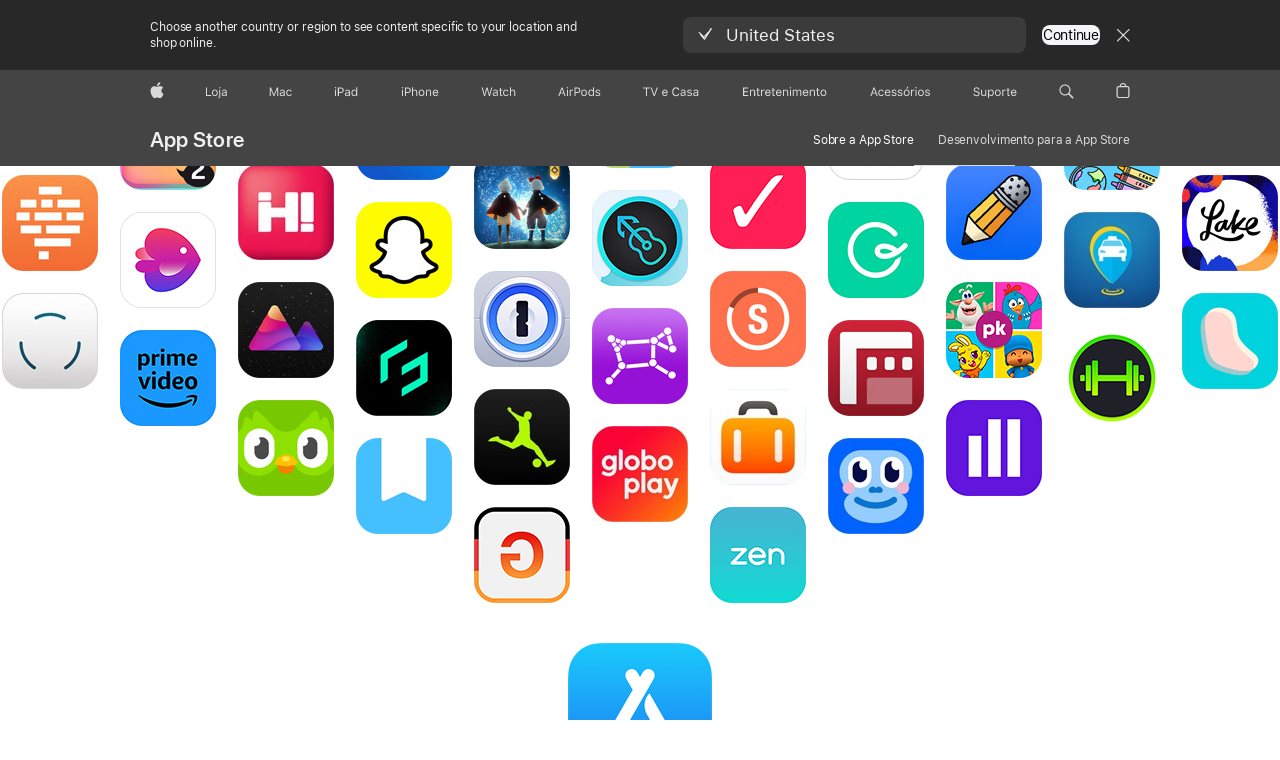

--- FILE ---
content_type: text/html; charset=utf-8
request_url: https://www.apple.com/br/app-store/
body_size: 37718
content:
<!DOCTYPE html>
<html class="no-js" xmlns="http://www.w3.org/1999/xhtml" xml:lang="pt-BR" lang="pt-BR" dir="ltr" prefix="og: http://ogp.me/ns#">
<head>
	
































<meta charset="utf-8" />
<link rel="canonical" href="https://www.apple.com/br/app-store/" />


	
	<link rel="alternate" href="https://www.apple.com/ae-ar/app-store/" hreflang="ar-AE" /><link rel="alternate" href="https://www.apple.com/ae/app-store/" hreflang="en-AE" /><link rel="alternate" href="https://www.apple.com/app-store/" hreflang="en-AM" /><link rel="alternate" href="https://www.apple.com/app-store/" hreflang="en-GE" /><link rel="alternate" href="https://www.apple.com/app-store/" hreflang="en-US" /><link rel="alternate" href="https://www.apple.com/app-store/" hreflang="en-MD" /><link rel="alternate" href="https://www.apple.com/app-store/" hreflang="en-UZ" /><link rel="alternate" href="https://www.apple.com/app-store/" hreflang="el-GR" /><link rel="alternate" href="https://www.apple.com/app-store/" hreflang="bg-BG" /><link rel="alternate" href="https://www.apple.com/app-store/" hreflang="uk-UA" /><link rel="alternate" href="https://www.apple.com/app-store/" hreflang="lt-LT" /><link rel="alternate" href="https://www.apple.com/app-store/" hreflang="lv-LV" /><link rel="alternate" href="https://www.apple.com/app-store/" hreflang="en-KG" /><link rel="alternate" href="https://www.apple.com/app-store/" hreflang="en-SI" /><link rel="alternate" href="https://www.apple.com/app-store/" hreflang="et-EE" /><link rel="alternate" href="https://www.apple.com/app-store/" hreflang="ro-RO" /><link rel="alternate" href="https://www.apple.com/app-store/" hreflang="hr-HR" /><link rel="alternate" href="https://www.apple.com/app-store/" hreflang="en-KZ" /><link rel="alternate" href="https://www.apple.com/app-store/" hreflang="en-TJ" /><link rel="alternate" href="https://www.apple.com/app-store/" hreflang="sk-SK" /><link rel="alternate" href="https://www.apple.com/app-store/" hreflang="en-TM" /><link rel="alternate" href="https://www.apple.com/app-store/" hreflang="en-AZ" /><link rel="alternate" href="https://www.apple.com/at/app-store/" hreflang="de-AT" /><link rel="alternate" href="https://www.apple.com/au/app-store/" hreflang="en-AU" /><link rel="alternate" href="https://www.apple.com/befr/app-store/" hreflang="fr-BE" /><link rel="alternate" href="https://www.apple.com/benl/app-store/" hreflang="nl-BE" /><link rel="alternate" href="https://www.apple.com/bh-ar/app-store/" hreflang="ar-BH" /><link rel="alternate" href="https://www.apple.com/bh/app-store/" hreflang="en-BH" /><link rel="alternate" href="https://www.apple.com/br/app-store/" hreflang="pt-BR" /><link rel="alternate" href="https://www.apple.com/ca/app-store/" hreflang="en-CA" /><link rel="alternate" href="https://www.apple.com/ca/fr/app-store/" hreflang="fr-CA" /><link rel="alternate" href="https://www.apple.com/chde/app-store/" hreflang="de-CH" /><link rel="alternate" href="https://www.apple.com/chfr/app-store/" hreflang="fr-CH" /><link rel="alternate" href="https://www.apple.com/cl/app-store/" hreflang="es-CL" /><link rel="alternate" href="https://www.apple.com/co/app-store/" hreflang="es-CO" /><link rel="alternate" href="https://www.apple.com/cz/app-store/" hreflang="cs-CZ" /><link rel="alternate" href="https://www.apple.com/de/app-store/" hreflang="de-DE" /><link rel="alternate" href="https://www.apple.com/dk/app-store/" hreflang="da-DK" /><link rel="alternate" href="https://www.apple.com/eg-ar/app-store/" hreflang="ar-EG" /><link rel="alternate" href="https://www.apple.com/eg/app-store/" hreflang="en-EG" /><link rel="alternate" href="https://www.apple.com/es/app-store/" hreflang="es-ES" /><link rel="alternate" href="https://www.apple.com/fi/app-store/" hreflang="fi-FI" /><link rel="alternate" href="https://www.apple.com/fr/app-store/" hreflang="fr-FR" /><link rel="alternate" href="https://www.apple.com/hk/app-store/" hreflang="zh-HK" /><link rel="alternate" href="https://www.apple.com/hk/en/app-store/" hreflang="en-HK" /><link rel="alternate" href="https://www.apple.com/hu/app-store/" hreflang="hu-HU" /><link rel="alternate" href="https://www.apple.com/id/app-store/" hreflang="en-ID" /><link rel="alternate" href="https://www.apple.com/ie/app-store/" hreflang="en-IE" /><link rel="alternate" href="https://www.apple.com/in/app-store/" hreflang="en-IN" /><link rel="alternate" href="https://www.apple.com/it/app-store/" hreflang="it-IT" /><link rel="alternate" href="https://www.apple.com/jo-ar/app-store/" hreflang="ar-JO" /><link rel="alternate" href="https://www.apple.com/jo/app-store/" hreflang="en-JO" /><link rel="alternate" href="https://www.apple.com/jp/app-store/" hreflang="ja-JP" /><link rel="alternate" href="https://www.apple.com/kr/app-store/" hreflang="ko-KR" /><link rel="alternate" href="https://www.apple.com/kw-ar/app-store/" hreflang="ar-KW" /><link rel="alternate" href="https://www.apple.com/kw/app-store/" hreflang="en-KW" /><link rel="alternate" href="https://www.apple.com/la/app-store/" hreflang="es-PY" /><link rel="alternate" href="https://www.apple.com/la/app-store/" hreflang="es-AR" /><link rel="alternate" href="https://www.apple.com/la/app-store/" hreflang="es-UY" /><link rel="alternate" href="https://www.apple.com/la/app-store/" hreflang="es-PA" /><link rel="alternate" href="https://www.apple.com/la/app-store/" hreflang="es-NI" /><link rel="alternate" href="https://www.apple.com/la/app-store/" hreflang="es-HN" /><link rel="alternate" href="https://www.apple.com/la/app-store/" hreflang="es-VE" /><link rel="alternate" href="https://www.apple.com/la/app-store/" hreflang="es-EC" /><link rel="alternate" href="https://www.apple.com/la/app-store/" hreflang="es-PE" /><link rel="alternate" href="https://www.apple.com/la/app-store/" hreflang="es-BO" /><link rel="alternate" href="https://www.apple.com/la/app-store/" hreflang="es-GT" /><link rel="alternate" href="https://www.apple.com/la/app-store/" hreflang="es-SV" /><link rel="alternate" href="https://www.apple.com/la/app-store/" hreflang="es-DO" /><link rel="alternate" href="https://www.apple.com/la/app-store/" hreflang="es-CR" /><link rel="alternate" href="https://www.apple.com/lae/app-store/" hreflang="en-MS" /><link rel="alternate" href="https://www.apple.com/lae/app-store/" hreflang="en-JM" /><link rel="alternate" href="https://www.apple.com/lae/app-store/" hreflang="en-DM" /><link rel="alternate" href="https://www.apple.com/lae/app-store/" hreflang="en-BB" /><link rel="alternate" href="https://www.apple.com/lae/app-store/" hreflang="en-AG" /><link rel="alternate" href="https://www.apple.com/lae/app-store/" hreflang="en-VC" /><link rel="alternate" href="https://www.apple.com/lae/app-store/" hreflang="en-TT" /><link rel="alternate" href="https://www.apple.com/lae/app-store/" hreflang="en-BZ" /><link rel="alternate" href="https://www.apple.com/lae/app-store/" hreflang="en-KY" /><link rel="alternate" href="https://www.apple.com/lae/app-store/" hreflang="en-KN" /><link rel="alternate" href="https://www.apple.com/lae/app-store/" hreflang="en-BS" /><link rel="alternate" href="https://www.apple.com/lae/app-store/" hreflang="en-AI" /><link rel="alternate" href="https://www.apple.com/lae/app-store/" hreflang="en-TC" /><link rel="alternate" href="https://www.apple.com/lae/app-store/" hreflang="en-LC" /><link rel="alternate" href="https://www.apple.com/lae/app-store/" hreflang="en-VG" /><link rel="alternate" href="https://www.apple.com/lae/app-store/" hreflang="en-GY" /><link rel="alternate" href="https://www.apple.com/lae/app-store/" hreflang="en-SR" /><link rel="alternate" href="https://www.apple.com/lae/app-store/" hreflang="en-BM" /><link rel="alternate" href="https://www.apple.com/lae/app-store/" hreflang="en-GD" /><link rel="alternate" href="https://www.apple.com/lu/app-store/" hreflang="fr-LU" /><link rel="alternate" href="https://www.apple.com/mx/app-store/" hreflang="es-MX" /><link rel="alternate" href="https://www.apple.com/my/app-store/" hreflang="en-MY" /><link rel="alternate" href="https://www.apple.com/nl/app-store/" hreflang="nl-NL" /><link rel="alternate" href="https://www.apple.com/no/app-store/" hreflang="no-NO" /><link rel="alternate" href="https://www.apple.com/nz/app-store/" hreflang="en-NZ" /><link rel="alternate" href="https://www.apple.com/om-ar/app-store/" hreflang="ar-OM" /><link rel="alternate" href="https://www.apple.com/om/app-store/" hreflang="en-OM" /><link rel="alternate" href="https://www.apple.com/ph/app-store/" hreflang="en-PH" /><link rel="alternate" href="https://www.apple.com/pl/app-store/" hreflang="pl-PL" /><link rel="alternate" href="https://www.apple.com/pt/app-store/" hreflang="pt-PT" /><link rel="alternate" href="https://www.apple.com/qa-ar/app-store/" hreflang="ar-QA" /><link rel="alternate" href="https://www.apple.com/qa/app-store/" hreflang="en-QA" /><link rel="alternate" href="https://www.apple.com/sa-ar/app-store/" hreflang="ar-SA" /><link rel="alternate" href="https://www.apple.com/sa/app-store/" hreflang="en-SA" /><link rel="alternate" href="https://www.apple.com/se/app-store/" hreflang="sv-SE" /><link rel="alternate" href="https://www.apple.com/sg/app-store/" hreflang="en-SG" /><link rel="alternate" href="https://www.apple.com/th/app-store/" hreflang="th-TH" /><link rel="alternate" href="https://www.apple.com/tr/app-store/" hreflang="tr-TR" /><link rel="alternate" href="https://www.apple.com/tw/app-store/" hreflang="zh-TW" /><link rel="alternate" href="https://www.apple.com/uk/app-store/" hreflang="en-GB" /><link rel="alternate" href="https://www.apple.com/vn/app-store/" hreflang="vi-VN" />




	
<meta name="viewport" content="width=device-width, initial-scale=1, viewport-fit=cover" />

	
	
		<link rel="stylesheet" type="text/css" href="/api-www/global-elements/global-header/v1/assets/globalheader.css" />
		<link rel="stylesheet" type="text/css" href="/ac/globalfooter/8/pt_BR/styles/ac-globalfooter.built.css" />
	
	<link rel="stylesheet" type="text/css" href="/ac/localnav/9/styles/ac-localnav.built.css" />

	<!-- 2026-01-15 01:48:23 UTC -->
<meta property="apple-app-token" content="eyJhbGciOiJFUzI1NiIsImtpZCI6IlFDMUZTVFhSNDciLCJ0eXAiOiJKV1QifQ.eyJpc3MiOiJYOEcyMEdBT1lTIiwiZXhwIjoxNzc2MjE3NzAzLCJpYXQiOjE3Njg0NDE3MDMsInJvb3RfaHR0cHNfb3JpZ2luIjpbImFwcGxlLmNvbSIsImFwcGxlLmNvbS5jbiIsImFwcGxlLWdlby5jb20iXX0.o0Ar713VNltfdVz-rZRPJLyBumbk48P0k1vVHx93f3HH-Qbv-xa9_CLBdTjzaX2KKVJWN3vpwvbodtVeT4x6IQ"/>

	







    


	<title>App Store - Apple (BR)</title>
	<meta name="Description" content="A App Store oferece a todos um lugar seguro e confiável para descobrir apps que atendem aos nossos altos padrões de privacidade, segurança e conteúdo." />
	<meta property="og:image" content="https://www.apple.com/br/app-store/images/meta/og__c59t0pflacq6.png?202508190936" />
	<meta property="og:title" content="App Store" />
	<meta property="og:description" content="A App Store oferece a todos um lugar seguro e confiável para descobrir apps que atendem aos nossos altos padrões de privacidade, segurança e conteúdo." />
	<meta property="og:url" content="https://www.apple.com/br/app-store/" />
	<meta property="og:locale" content="pt_BR" />
	<meta property="og:site_name" content="Apple (Brasil)" />
	<meta property="og:type" content="website" />
	<meta name="twitter:site" content="@Apple" />
	<meta name="twitter:card" content="summary_large_image" />
	<meta property="analytics-track" content="app store - overview" />
	<meta property="analytics-s-channel" content="app-store" />

<meta property="analytics-s-bucket-0" content="applestoreww" />
<meta property="analytics-s-bucket-1" content="applestoreww" />
<meta property="analytics-s-bucket-2" content="applestoreww" />

	<link rel="stylesheet" href="/wss/fonts?families=SF+Pro,v3|SF+Pro+Icons,v3" />
	<link rel="stylesheet" href="/v/app-store/c/built/styles/main.built.css" type="text/css" />
	<link rel="stylesheet" href="/v/app-store/c/built/styles/overview.built.css" type="text/css" />
	<link rel="stylesheet" href="/br/app-store/styles/main.built.css" type="text/css" />	
	




















    



 	
	<script src="/v/app-store/c/built/scripts/head.built.js" type="text/javascript" charset="utf-8"></script>
</head>
<body class="page-overview globalheader-dark">
	
<meta name="globalnav-store-key" content="SFX9YPYY9PPXCU9KH" />

    <div id="globalheader"><aside id="globalmessage-segment" lang="pt-BR" dir="ltr" class="globalmessage-segment"><ul data-strings="{&quot;view&quot;:&quot;Página inicial da loja de {%STOREFRONT%}&quot;,&quot;segments&quot;:{&quot;smb&quot;:&quot;Página inicial da Loja Corporativa&quot;,&quot;eduInd&quot;:&quot;Página inicial da Loja Educacional&quot;,&quot;other&quot;:&quot;Página inicial da Loja&quot;},&quot;exit&quot;:&quot;Sair&quot;}" class="globalmessage-segment-content"></ul></aside><nav id="globalnav" lang="pt-BR" dir="ltr" aria-label="Global" data-analytics-element-engagement-start="globalnav:onFlyoutOpen" data-analytics-element-engagement-end="globalnav:onFlyoutClose" data-store-api="/[storefront]/shop/bag/status" data-analytics-activitymap-region-id="global nav" data-analytics-region="global nav" class="globalnav no-js   "><div class="globalnav-content"><div class="globalnav-item globalnav-menuback"><button aria-label="Menu principal" class="globalnav-menuback-button"><span class="globalnav-chevron-icon"><svg height="48" viewBox="0 0 9 48" width="9" xmlns="http://www.w3.org/2000/svg"><path d="m1.5618 24.0621 6.5581-6.4238c.2368-.2319.2407-.6118.0088-.8486-.2324-.2373-.6123-.2407-.8486-.0088l-7 6.8569c-.1157.1138-.1807.2695-.1802.4316.001.1621.0674.3174.1846.4297l7 6.7241c.1162.1118.2661.1675.4155.1675.1577 0 .3149-.062.4326-.1846.2295-.2388.2222-.6187-.0171-.8481z"/></svg></span></button></div><ul id="globalnav-list" class="globalnav-list"><li data-analytics-element-engagement="globalnav hover - apple" class="
				globalnav-item
				globalnav-item-apple
				
				
			"><a href="/br/" data-globalnav-item-name="apple" data-analytics-title="apple home" aria-label="Apple" class="globalnav-link globalnav-link-apple"><span class="globalnav-image-regular globalnav-link-image"><svg height="44" viewBox="0 0 14 44" width="14" xmlns="http://www.w3.org/2000/svg"><path d="m13.0729 17.6825a3.61 3.61 0 0 0 -1.7248 3.0365 3.5132 3.5132 0 0 0 2.1379 3.2223 8.394 8.394 0 0 1 -1.0948 2.2618c-.6816.9812-1.3943 1.9623-2.4787 1.9623s-1.3633-.63-2.613-.63c-1.2187 0-1.6525.6507-2.644.6507s-1.6834-.9089-2.4787-2.0243a9.7842 9.7842 0 0 1 -1.6628-5.2776c0-3.0984 2.014-4.7405 3.9969-4.7405 1.0535 0 1.9314.6919 2.5924.6919.63 0 1.6112-.7333 2.8092-.7333a3.7579 3.7579 0 0 1 3.1604 1.5802zm-3.7284-2.8918a3.5615 3.5615 0 0 0 .8469-2.22 1.5353 1.5353 0 0 0 -.031-.32 3.5686 3.5686 0 0 0 -2.3445 1.2084 3.4629 3.4629 0 0 0 -.8779 2.1585 1.419 1.419 0 0 0 .031.2892 1.19 1.19 0 0 0 .2169.0207 3.0935 3.0935 0 0 0 2.1586-1.1368z"/></svg></span><span class="globalnav-image-compact globalnav-link-image"><svg height="48" viewBox="0 0 17 48" width="17" xmlns="http://www.w3.org/2000/svg"><path d="m15.5752 19.0792a4.2055 4.2055 0 0 0 -2.01 3.5376 4.0931 4.0931 0 0 0 2.4908 3.7542 9.7779 9.7779 0 0 1 -1.2755 2.6351c-.7941 1.1431-1.6244 2.2862-2.8878 2.2862s-1.5883-.734-3.0443-.734c-1.42 0-1.9252.7581-3.08.7581s-1.9611-1.0589-2.8876-2.3584a11.3987 11.3987 0 0 1 -1.9373-6.1487c0-3.61 2.3464-5.523 4.6566-5.523 1.2274 0 2.25.8062 3.02.8062.734 0 1.8771-.8543 3.2729-.8543a4.3778 4.3778 0 0 1 3.6822 1.841zm-6.8586-2.0456a1.3865 1.3865 0 0 1 -.2527-.024 1.6557 1.6557 0 0 1 -.0361-.337 4.0341 4.0341 0 0 1 1.0228-2.5148 4.1571 4.1571 0 0 1 2.7314-1.4078 1.7815 1.7815 0 0 1 .0361.373 4.1487 4.1487 0 0 1 -.9867 2.587 3.6039 3.6039 0 0 1 -2.5148 1.3236z"/></svg></span><span class="globalnav-link-text">Apple</span></a></li><li data-topnav-flyout-item="menu" data-topnav-flyout-label="Menu" role="none" class="globalnav-item globalnav-menu"><div data-topnav-flyout="menu" class="globalnav-flyout"><div class="globalnav-menu-list"><div data-analytics-element-engagement="globalnav hover - store" class="
				globalnav-item
				globalnav-item-store
				globalnav-item-menu
				
			"><ul role="none" class="globalnav-submenu-trigger-group"><li class="globalnav-submenu-trigger-item"><a href="/br/shop/goto/store" data-globalnav-item-name="store" data-topnav-flyout-trigger-compact="true" data-analytics-title="store" data-analytics-element-engagement="hover - store" aria-label="Loja" class="globalnav-link globalnav-submenu-trigger-link globalnav-link-store"><span class="globalnav-link-text-container"><span class="globalnav-image-regular globalnav-link-image"><svg height="44" viewBox="0 0 21 44" width="21" xmlns="http://www.w3.org/2000/svg"><path d="m5.1328 25.9914h-5.1328v-8.4551h1.0547v7.5059h4.0781zm.8237-3.1582c0-2.0332 1.1133-3.2695 2.9121-3.2695s2.9121 1.2363 2.9121 3.2695c0 2.0273-1.1133 3.2695-2.9121 3.2695s-2.9121-1.2422-2.9121-3.2695zm4.7813 0c0-1.5-.6738-2.3613-1.8691-2.3613s-1.8691.8613-1.8691 2.3613c0 1.4941.6738 2.3613 1.8691 2.3613s1.8691-.8672 1.8691-2.3613zm3.5361 3.4688c0 1.3008-.6094 1.8574-1.9336 1.8574h-.1758v-.8614h.1523c.7148 0 .9492-.2812.9492-.9785v-6.6445h1.0078v6.627zm-1.1953-8.5489c0-.3867.3164-.7031.7031-.7031s.7031.3164.7031.7031-.3164.7031-.7031.7031-.7031-.3164-.7031-.7031zm2.6221 6.4688c0-1.1309.832-1.7812 2.3027-1.8691l1.8223-.1113v-.5742c0-.7793-.4863-1.207-1.4297-1.207-.7559 0-1.2832.2871-1.4238.7852h-1.0195c.1348-1.0137 1.1309-1.6816 2.4785-1.6816 1.541 0 2.4023.791 2.4023 2.1035v4.3242h-.9609v-.9316h-.0938c-.4102.6738-1.1016 1.043-1.9453 1.043-1.2246-.0003-2.1328-.7268-2.1328-1.8811zm4.125-.586v-.5801l-1.6992.1113c-.9609.0645-1.3828.3984-1.3828 1.0312 0 .6445.5449 1.0195 1.2773 1.0195 1.0371.0002 1.8047-.6795 1.8047-1.5819z"/></svg></span><span class="globalnav-link-text">Loja</span></span></a></li></ul></div><div data-analytics-element-engagement="globalnav hover - mac" class="
				globalnav-item
				globalnav-item-mac
				globalnav-item-menu
				
			"><ul role="none" class="globalnav-submenu-trigger-group"><li class="globalnav-submenu-trigger-item"><a href="/br/mac/" data-globalnav-item-name="mac" data-topnav-flyout-trigger-compact="true" data-analytics-title="mac" data-analytics-element-engagement="hover - mac" aria-label="Mac" class="globalnav-link globalnav-submenu-trigger-link globalnav-link-mac"><span class="globalnav-link-text-container"><span class="globalnav-image-regular globalnav-link-image"><svg height="44" viewBox="0 0 23 44" width="23" xmlns="http://www.w3.org/2000/svg"><path d="m8.1558 25.9987v-6.457h-.0703l-2.666 6.457h-.8907l-2.666-6.457h-.0703v6.457h-.9844v-8.4551h1.2246l2.8945 7.0547h.0938l2.8945-7.0547h1.2246v8.4551zm2.5166-1.7696c0-1.1309.832-1.7812 2.3027-1.8691l1.8223-.1113v-.5742c0-.7793-.4863-1.207-1.4297-1.207-.7559 0-1.2832.2871-1.4238.7852h-1.0195c.1348-1.0137 1.1309-1.6816 2.4785-1.6816 1.541 0 2.4023.791 2.4023 2.1035v4.3242h-.9609v-.9318h-.0938c-.4102.6738-1.1016 1.043-1.9453 1.043-1.2246 0-2.1328-.7266-2.1328-1.8809zm4.125-.5859v-.5801l-1.6992.1113c-.9609.0645-1.3828.3984-1.3828 1.0312 0 .6445.5449 1.0195 1.2773 1.0195 1.0371.0001 1.8047-.6796 1.8047-1.5819zm6.958-2.0273c-.1641-.627-.7207-1.1367-1.6289-1.1367-1.1367 0-1.8516.9082-1.8516 2.3379 0 1.459.7266 2.3848 1.8516 2.3848.8496 0 1.4414-.3926 1.6289-1.1074h1.0195c-.1816 1.1602-1.125 2.0156-2.6426 2.0156-1.7695 0-2.9004-1.2832-2.9004-3.293 0-1.9688 1.125-3.2461 2.8945-3.2461 1.5352 0 2.4727.9199 2.6484 2.0449z"/></svg></span><span class="globalnav-link-text">Mac</span></span></a></li></ul></div><div data-analytics-element-engagement="globalnav hover - ipad" class="
				globalnav-item
				globalnav-item-ipad
				globalnav-item-menu
				
			"><ul role="none" class="globalnav-submenu-trigger-group"><li class="globalnav-submenu-trigger-item"><a href="/br/ipad/" data-globalnav-item-name="ipad" data-topnav-flyout-trigger-compact="true" data-analytics-title="ipad" data-analytics-element-engagement="hover - ipad" aria-label="iPad" class="globalnav-link globalnav-submenu-trigger-link globalnav-link-ipad"><span class="globalnav-link-text-container"><span class="globalnav-image-regular globalnav-link-image"><svg height="44" viewBox="0 0 24 44" width="24" xmlns="http://www.w3.org/2000/svg"><path d="m14.9575 23.7002c0 .902-.768 1.582-1.805 1.582-.732 0-1.277-.375-1.277-1.02 0-.632.422-.966 1.383-1.031l1.699-.111zm-1.395-4.072c-1.347 0-2.343.668-2.478 1.681h1.019c.141-.498.668-.785 1.424-.785.944 0 1.43.428 1.43 1.207v.574l-1.822.112c-1.471.088-2.303.738-2.303 1.869 0 1.154.908 1.881 2.133 1.881.844 0 1.535-.369 1.945-1.043h.094v.931h.961v-4.324c0-1.312-.862-2.103-2.403-2.103zm6.769 5.575c-1.155 0-1.846-.885-1.846-2.361 0-1.471.697-2.362 1.846-2.362 1.142 0 1.857.914 1.857 2.362 0 1.459-.709 2.361-1.857 2.361zm1.834-8.027v3.503h-.088c-.358-.691-1.102-1.107-1.981-1.107-1.605 0-2.654 1.289-2.654 3.27 0 1.986 1.037 3.269 2.654 3.269.873 0 1.623-.416 2.022-1.119h.093v1.008h.961v-8.824zm-15.394 4.869h-1.863v-3.563h1.863c1.225 0 1.899.639 1.899 1.799 0 1.119-.697 1.764-1.899 1.764zm.276-4.5h-3.194v8.455h1.055v-3.018h2.127c1.588 0 2.719-1.119 2.719-2.701 0-1.611-1.108-2.736-2.707-2.736zm-6.064 8.454h1.008v-6.316h-1.008zm-.199-8.237c0-.387.316-.704.703-.704s.703.317.703.704c0 .386-.316.703-.703.703s-.703-.317-.703-.703z"/></svg></span><span class="globalnav-link-text">iPad</span></span></a></li></ul></div><div data-analytics-element-engagement="globalnav hover - iphone" class="
				globalnav-item
				globalnav-item-iphone
				globalnav-item-menu
				
			"><ul role="none" class="globalnav-submenu-trigger-group"><li class="globalnav-submenu-trigger-item"><a href="/br/iphone/" data-globalnav-item-name="iphone" data-topnav-flyout-trigger-compact="true" data-analytics-title="iphone" data-analytics-element-engagement="hover - iphone" aria-label="iPhone" class="globalnav-link globalnav-submenu-trigger-link globalnav-link-iphone"><span class="globalnav-link-text-container"><span class="globalnav-image-regular globalnav-link-image"><svg height="44" viewBox="0 0 38 44" width="38" xmlns="http://www.w3.org/2000/svg"><path d="m32.7129 22.3203h3.48c-.023-1.119-.691-1.857-1.693-1.857-1.008 0-1.711.738-1.787 1.857zm4.459 2.045c-.293 1.078-1.277 1.746-2.66 1.746-1.752 0-2.848-1.266-2.848-3.264 0-1.986 1.113-3.275 2.848-3.275 1.705 0 2.742 1.213 2.742 3.176v.386h-4.541v.047c.053 1.248.75 2.039 1.822 2.039.815 0 1.366-.298 1.629-.855zm-12.282-4.682h.961v.996h.094c.316-.697.932-1.107 1.898-1.107 1.418 0 2.209.838 2.209 2.338v4.09h-1.007v-3.844c0-1.137-.481-1.676-1.489-1.676s-1.658.674-1.658 1.781v3.739h-1.008zm-2.499 3.158c0-1.5-.674-2.361-1.869-2.361-1.196 0-1.87.861-1.87 2.361 0 1.495.674 2.362 1.87 2.362 1.195 0 1.869-.867 1.869-2.362zm-4.782 0c0-2.033 1.114-3.269 2.913-3.269 1.798 0 2.912 1.236 2.912 3.269 0 2.028-1.114 3.27-2.912 3.27-1.799 0-2.913-1.242-2.913-3.27zm-6.636-5.666h1.008v3.504h.093c.317-.697.979-1.107 1.946-1.107 1.336 0 2.179.855 2.179 2.338v4.09h-1.007v-3.844c0-1.119-.504-1.676-1.459-1.676-1.131 0-1.752.715-1.752 1.781v3.739h-1.008zm-6.015 4.87h1.863c1.202 0 1.899-.645 1.899-1.764 0-1.16-.674-1.799-1.899-1.799h-1.863zm2.139-4.5c1.599 0 2.707 1.125 2.707 2.736 0 1.582-1.131 2.701-2.719 2.701h-2.127v3.018h-1.055v-8.455zm-6.114 8.454h1.008v-6.316h-1.008zm-.2-8.238c0-.386.317-.703.703-.703.387 0 .704.317.704.703 0 .387-.317.704-.704.704-.386 0-.703-.317-.703-.704z"/></svg></span><span class="globalnav-link-text">iPhone</span></span></a></li></ul></div><div data-analytics-element-engagement="globalnav hover - watch" class="
				globalnav-item
				globalnav-item-watch
				globalnav-item-menu
				
			"><ul role="none" class="globalnav-submenu-trigger-group"><li class="globalnav-submenu-trigger-item"><a href="/br/watch/" data-globalnav-item-name="watch" data-topnav-flyout-trigger-compact="true" data-analytics-title="watch" data-analytics-element-engagement="hover - watch" aria-label="Apple Watch" class="globalnav-link globalnav-submenu-trigger-link globalnav-link-watch"><span class="globalnav-link-text-container"><span class="globalnav-image-regular globalnav-link-image"><svg height="44" viewBox="0 0 35 44" width="35" xmlns="http://www.w3.org/2000/svg"><path d="m28.9819 17.1758h1.008v3.504h.094c.316-.697.978-1.108 1.945-1.108 1.336 0 2.18.856 2.18 2.338v4.09h-1.008v-3.844c0-1.119-.504-1.675-1.459-1.675-1.131 0-1.752.715-1.752 1.781v3.738h-1.008zm-2.42 4.441c-.164-.627-.721-1.136-1.629-1.136-1.137 0-1.852.908-1.852 2.338 0 1.459.727 2.384 1.852 2.384.849 0 1.441-.392 1.629-1.107h1.019c-.182 1.16-1.125 2.016-2.642 2.016-1.77 0-2.901-1.284-2.901-3.293 0-1.969 1.125-3.247 2.895-3.247 1.535 0 2.472.92 2.648 2.045zm-6.533-3.568v1.635h1.407v.844h-1.407v3.574c0 .744.282 1.06.938 1.06.182 0 .281-.006.469-.023v.85c-.2.035-.393.058-.592.058-1.301 0-1.822-.48-1.822-1.687v-3.832h-1.02v-.844h1.02v-1.635zm-4.2 5.596v-.58l-1.699.111c-.961.064-1.383.398-1.383 1.031 0 .645.545 1.02 1.277 1.02 1.038 0 1.805-.68 1.805-1.582zm-4.125.586c0-1.131.832-1.782 2.303-1.869l1.822-.112v-.574c0-.779-.486-1.207-1.43-1.207-.755 0-1.283.287-1.423.785h-1.02c.135-1.014 1.131-1.682 2.479-1.682 1.541 0 2.402.792 2.402 2.104v4.324h-.961v-.931h-.094c-.41.673-1.101 1.043-1.945 1.043-1.225 0-2.133-.727-2.133-1.881zm-7.684 1.769h-.996l-2.303-8.455h1.101l1.682 6.873h.07l1.893-6.873h1.066l1.893 6.873h.07l1.682-6.873h1.101l-2.302 8.455h-.996l-1.946-6.674h-.07z"/></svg></span><span class="globalnav-link-text">Apple Watch</span></span></a></li></ul></div><div data-analytics-element-engagement="globalnav hover - airpods" class="
				globalnav-item
				globalnav-item-airpods
				globalnav-item-menu
				
			"><ul role="none" class="globalnav-submenu-trigger-group"><li class="globalnav-submenu-trigger-item"><a href="/br/airpods/" data-globalnav-item-name="airpods" data-topnav-flyout-trigger-compact="true" data-analytics-title="airpods" data-analytics-element-engagement="hover - airpods" aria-label="AirPods" class="globalnav-link globalnav-submenu-trigger-link globalnav-link-airpods"><span class="globalnav-link-text-container"><span class="globalnav-image-regular globalnav-link-image"><svg height="44" viewBox="0 0 43 44" width="43" xmlns="http://www.w3.org/2000/svg"><path d="m11.7153 19.6836h.961v.937h.094c.187-.615.914-1.048 1.752-1.048.164 0 .375.011.504.029v1.008c-.082-.024-.446-.059-.645-.059-.961 0-1.658.645-1.658 1.535v3.914h-1.008zm28.135-.111c1.324 0 2.244.656 2.379 1.693h-.996c-.135-.504-.627-.838-1.389-.838-.75 0-1.336.381-1.336.943 0 .434.352.704 1.096.885l.973.235c1.189.287 1.763.802 1.763 1.711 0 1.13-1.095 1.91-2.531 1.91-1.406 0-2.373-.674-2.484-1.723h1.037c.17.533.674.873 1.482.873.85 0 1.459-.404 1.459-.984 0-.434-.328-.727-1.002-.891l-1.084-.264c-1.183-.287-1.722-.796-1.722-1.71 0-1.049 1.013-1.84 2.355-1.84zm-6.665 5.631c-1.155 0-1.846-.885-1.846-2.362 0-1.471.697-2.361 1.846-2.361 1.142 0 1.857.914 1.857 2.361 0 1.459-.709 2.362-1.857 2.362zm1.834-8.028v3.504h-.088c-.358-.691-1.102-1.107-1.981-1.107-1.605 0-2.654 1.289-2.654 3.269 0 1.987 1.037 3.27 2.654 3.27.873 0 1.623-.416 2.022-1.119h.094v1.007h.961v-8.824zm-9.001 8.028c-1.195 0-1.869-.868-1.869-2.362 0-1.5.674-2.361 1.869-2.361 1.196 0 1.869.861 1.869 2.361 0 1.494-.673 2.362-1.869 2.362zm0-5.631c-1.799 0-2.912 1.236-2.912 3.269 0 2.028 1.113 3.27 2.912 3.27s2.912-1.242 2.912-3.27c0-2.033-1.113-3.269-2.912-3.269zm-17.071 6.427h1.008v-6.316h-1.008zm-.199-8.238c0-.387.317-.703.703-.703.387 0 .703.316.703.703s-.316.703-.703.703c-.386 0-.703-.316-.703-.703zm-6.137 4.922 1.324-3.773h.093l1.325 3.773zm1.892-5.139h-1.043l-3.117 8.455h1.107l.85-2.42h3.363l.85 2.42h1.107zm14.868 4.5h-1.864v-3.562h1.864c1.224 0 1.898.639 1.898 1.799 0 1.119-.697 1.763-1.898 1.763zm.275-4.5h-3.193v8.455h1.054v-3.017h2.127c1.588 0 2.719-1.119 2.719-2.701 0-1.612-1.107-2.737-2.707-2.737z"/></svg></span><span class="globalnav-link-text">AirPods</span></span></a></li></ul></div><div data-analytics-element-engagement="globalnav hover - tv-home" class="
				globalnav-item
				globalnav-item-tv-home
				globalnav-item-menu
				
			"><ul role="none" class="globalnav-submenu-trigger-group"><li class="globalnav-submenu-trigger-item"><a href="/br/tv-home/" data-globalnav-item-name="tv-home" data-topnav-flyout-trigger-compact="true" data-analytics-title="tv &amp; home" data-analytics-element-engagement="hover - tv &amp; home" aria-label="TV e Casa" class="globalnav-link globalnav-submenu-trigger-link globalnav-link-tv-home"><span class="globalnav-link-text-container"><span class="globalnav-image-regular globalnav-link-image"><svg height="44" viewBox="0 0 56 44" width="56" xmlns="http://www.w3.org/2000/svg"><path d="m2.9952 26v-7.5059h-2.7246v-.9492h6.5039v.9492h-2.7245v7.5059zm7.7314 0-3.1166-8.4551h1.1069l2.4844 7.09h.0937l2.4844-7.09h1.1074l-3.1168 8.4551zm13.8521-1.6348a2.5223 2.5223 0 0 1 -2.66 1.7461c-1.7519 0-2.8476-1.2656-2.8476-3.2636 0-1.9864 1.1133-3.2754 2.8476-3.2754 1.7051 0 2.7422 1.2129 2.7422 3.1757v.3868h-4.5409v.0468c.0527 1.2481.75 2.0391 1.8223 2.0391a1.6363 1.6363 0 0 0 1.6289-.8555zm-4.4587-2.0452h3.48a1.7 1.7 0 0 0 -1.6934-1.8574 1.7992 1.7992 0 0 0 -1.7866 1.8574zm9.07-.5449c0-2.7305 1.43-4.43 3.7266-4.43a3.298 3.298 0 0 1 3.4219 2.7481h-1.0723a2.3234 2.3234 0 0 0 -2.35-1.7754c-1.6231 0-2.6426 1.3359-2.6426 3.457s1.02 3.4512 2.6484 3.4512a2.2632 2.2632 0 0 0 2.3438-1.5821h1.0723a3.2162 3.2162 0 0 1 -3.4161 2.5547c-2.2964.0006-3.732-1.6986-3.732-4.4232zm8.294 2.4551c0-1.1309.832-1.7813 2.3027-1.8692l1.8223-.111v-.5742c0-.7793-.4864-1.207-1.43-1.207-.7559 0-1.2832.2871-1.4239.7851h-1.02c.1348-1.0137 1.1309-1.6816 2.4785-1.6816 1.541 0 2.4024.791 2.4024 2.1035v4.3242h-.961v-.9316h-.0937a2.1822 2.1822 0 0 1 -1.9453 1.0429 1.9209 1.9209 0 0 1 -2.132-1.8808zm4.125-.586v-.58l-1.6993.1113c-.9609.0644-1.3828.3984-1.3828 1.0312 0 .6446.545 1.02 1.2774 1.02a1.6616 1.6616 0 0 0 1.8047-1.5822zm4.96-4.0722a2.1276 2.1276 0 0 1 2.3789 1.6933h-.9961a1.2875 1.2875 0 0 0 -1.3886-.8379c-.75 0-1.336.3809-1.336.9434 0 .4336.3516.7031 1.0957.8848l.9727.2343c1.1894.2871 1.7636.8028 1.7636 1.711 0 1.1308-1.0957 1.91-2.5312 1.91-1.4063 0-2.373-.6738-2.4844-1.7226h1.0371a1.3914 1.3914 0 0 0 1.4825.873c.85 0 1.4589-.4043 1.4589-.9844 0-.4335-.3281-.7265-1.0019-.8906l-1.084-.2637c-1.1836-.2871-1.7227-.7968-1.7227-1.7109.0004-1.0484 1.0141-1.8394 2.3559-1.8394zm3.5772 4.6582c0-1.1309.832-1.7813 2.3027-1.8692l1.8223-.1113v-.5742c0-.7793-.4864-1.207-1.43-1.207-.7559 0-1.2832.2871-1.4239.7851h-1.02c.1348-1.0137 1.1309-1.6816 2.4785-1.6816 1.541 0 2.4024.791 2.4024 2.1035v4.3245h-.961v-.9316h-.0937a2.1822 2.1822 0 0 1 -1.9453 1.0429 1.9209 1.9209 0 0 1 -2.1316-1.8808zm4.125-.586v-.58l-1.6993.1113c-.9609.0644-1.3828.3984-1.3828 1.0312 0 .6446.545 1.02 1.2774 1.02a1.6616 1.6616 0 0 0 1.8051-1.5822z"/></svg></span><span class="globalnav-link-text">TV e Casa</span></span></a></li></ul></div><div data-analytics-element-engagement="globalnav hover - entertainment" class="
				globalnav-item
				globalnav-item-entertainment
				globalnav-item-menu
				
			"><ul role="none" class="globalnav-submenu-trigger-group"><li class="globalnav-submenu-trigger-item"><a href="/br/entertainment/" data-globalnav-item-name="entertainment" data-topnav-flyout-trigger-compact="true" data-analytics-title="entertainment" data-analytics-element-engagement="hover - entertainment" aria-label="Entretenimento" class="globalnav-link globalnav-submenu-trigger-link globalnav-link-entertainment"><span class="globalnav-link-text-container"><span class="globalnav-image-regular globalnav-link-image"><svg height="44" viewBox="0 0 87 44" width="87" xmlns="http://www.w3.org/2000/svg"><path d="m2.0781 17.5449h5.2383v.9492h-4.1836v2.7129h3.9668v.9375h-3.9668v2.9062h4.1836v.9492h-5.2383v-8.4551zm6.8994 2.1387h1.0195v.9492h.0938c.3164-.668.9082-1.0605 1.8398-1.0605 1.418 0 2.209.8379 2.209 2.3379v4.0898h-1.0195v-3.8438c0-1.1367-.4688-1.6816-1.4766-1.6816s-1.6465.6797-1.6465 1.7871v3.7383h-1.0195zm7.2803 4.6758v-3.832h-.9961v-.8438h.9961v-1.6348h1.0547v1.6348h1.3828v.8438h-1.3828v3.5742c0 .7441.2578 1.043.9141 1.043.1816 0 .2812-.0059.4688-.0234v.8672c-.1992.0352-.3926.0586-.5918.0586-1.3008 0-1.8457-.4805-1.8457-1.6875zm3.8418-4.6758h1.0195v.9375h.0938c.2402-.6621.832-1.0488 1.6875-1.0488.1934 0 .4102.0234.5098.041v.9902c-.2109-.0352-.4043-.0586-.627-.0586-.9727 0-1.6641.6152-1.6641 1.541v3.9141h-1.0195zm3.958 3.1816v-.0059c0-1.9512 1.1133-3.2871 2.8301-3.2871s2.7598 1.2773 2.7598 3.1641v.3984h-4.5469c.0293 1.3066.75 2.0684 1.875 2.0684.8555 0 1.3828-.4043 1.5527-.7852l.0234-.0527h1.0195l-.0117.0469c-.2168.8555-1.1191 1.6992-2.6074 1.6992-1.8047 0-2.8945-1.2656-2.8945-3.2461zm1.0605-.5449h3.4922c-.1055-1.248-.7969-1.8398-1.7285-1.8398-.9375 0-1.6523.6387-1.7637 1.8398zm6.3896 2.0391v-3.832h-.9961v-.8438h.9961v-1.6348h1.0547v1.6348h1.3828v.8438h-1.3828v3.5742c0 .7441.2578 1.043.9141 1.043.1816 0 .2812-.0059.4688-.0234v.8672c-.1992.0352-.3926.0586-.5918.0586-1.3008 0-1.8457-.4805-1.8457-1.6875zm3.4365-1.4941v-.0059c0-1.9512 1.1133-3.2871 2.8301-3.2871s2.7598 1.2773 2.7598 3.1641v.3984h-4.5469c.0293 1.3066.75 2.0684 1.875 2.0684.8555 0 1.3828-.4043 1.5527-.7852l.0234-.0527h1.0195l-.0117.0469c-.2168.8555-1.1191 1.6992-2.6074 1.6992-1.8047 0-2.8945-1.2656-2.8945-3.2461zm1.0605-.5449h3.4922c-.1055-1.248-.7969-1.8398-1.7285-1.8398-.9375 0-1.6523.6387-1.7637 1.8398zm5.9912-2.6367h1.0195v.9492h.0938c.3164-.668.9082-1.0605 1.8398-1.0605 1.418 0 2.209.8379 2.209 2.3379v4.0898h-1.0195v-3.8438c0-1.1367-.4688-1.6816-1.4766-1.6816s-1.6465.6797-1.6465 1.7871v3.7383h-1.0195zm6.7178-1.9219c0-.3867.3164-.7031.7031-.7031s.7031.3164.7031.7031-.3164.7031-.7031.7031-.7031-.3164-.7031-.7031zm.1875 1.9219h1.0195v6.3164h-1.0195zm2.8213 0h1.0195v.9609h.0938c.2812-.6797.8789-1.0723 1.7051-1.0723.8555 0 1.4531.4512 1.7461 1.1074h.0938c.3398-.668 1.0605-1.1074 1.9336-1.1074 1.2891 0 2.0098.7383 2.0098 2.0625v4.3652h-1.0195v-4.1309c0-.9316-.4277-1.3945-1.3184-1.3945-.8789 0-1.459.6621-1.459 1.4648v4.0605h-1.0195v-4.2891c0-.75-.5156-1.2363-1.3125-1.2363-.8262 0-1.4531.7207-1.4531 1.6113v3.9141h-1.0195v-6.3164zm10.0049 3.1816v-.0059c0-1.9512 1.1133-3.2871 2.8301-3.2871s2.7598 1.2773 2.7598 3.1641v.3984h-4.5469c.0293 1.3066.75 2.0684 1.875 2.0684.8555 0 1.3828-.4043 1.5527-.7852l.0234-.0527h1.0195l-.0117.0469c-.2168.8555-1.1191 1.6992-2.6074 1.6992-1.8047 0-2.8945-1.2656-2.8945-3.2461zm1.0605-.5449h3.4922c-.1055-1.248-.7969-1.8398-1.7285-1.8398-.9375 0-1.6523.6387-1.7637 1.8398zm5.9922-2.6367h1.0195v.9492h.0938c.3164-.668.9082-1.0605 1.8398-1.0605 1.418 0 2.209.8379 2.209 2.3379v4.0898h-1.0195v-3.8438c0-1.1367-.4688-1.6816-1.4766-1.6816s-1.6465.6797-1.6465 1.7871v3.7383h-1.0195zm7.2803 4.6758v-3.832h-.9961v-.8438h.9961v-1.6348h1.0547v1.6348h1.3828v.8438h-1.3828v3.5742c0 .7441.2578 1.043.9141 1.043.1816 0 .2812-.0059.4688-.0234v.8672c-.1992.0352-.3926.0586-.5918.0586-1.3008 0-1.8457-.4805-1.8457-1.6875zm3.4365-1.5117v-.0117c0-2.0273 1.1133-3.2637 2.9121-3.2637s2.9121 1.2363 2.9121 3.2637v.0117c0 2.0215-1.1133 3.2637-2.9121 3.2637s-2.9121-1.2422-2.9121-3.2637zm4.7812 0v-.0117c0-1.4941-.6738-2.3613-1.8691-2.3613s-1.8691.8672-1.8691 2.3613v.0117c0 1.4883.6738 2.3613 1.8691 2.3613s1.8691-.873 1.8691-2.3613z"/></svg></span><span class="globalnav-link-text">Entretenimento</span></span></a></li></ul></div><div data-analytics-element-engagement="globalnav hover - accessories" class="
				globalnav-item
				globalnav-item-accessories
				globalnav-item-menu
				
			"><ul role="none" class="globalnav-submenu-trigger-group"><li class="globalnav-submenu-trigger-item"><a href="/br/shop/goto/buy_accessories" data-globalnav-item-name="accessories" data-topnav-flyout-trigger-compact="true" data-analytics-title="accessories" data-analytics-element-engagement="hover - accessories" aria-label="Acessórios" class="globalnav-link globalnav-submenu-trigger-link globalnav-link-accessories"><span class="globalnav-link-text-container"><span class="globalnav-image-regular globalnav-link-image"><svg height="44" viewBox="0 0 60 44" width="60" xmlns="http://www.w3.org/2000/svg"><path d="m5.7001 23.5601h-3.3633l-.8496 2.4199h-1.1075l3.1172-8.4551h1.043l3.1172 8.4551h-1.1074zm-3.0528-.8965h2.7422l-1.3242-3.7734h-.0938zm10.0987-1.0664c-.1641-.627-.7207-1.1367-1.6289-1.1367-1.1367 0-1.8516.9082-1.8516 2.3379 0 1.459.7266 2.3848 1.8516 2.3848.8496 0 1.4414-.3926 1.6289-1.1074h1.0195c-.1816 1.1602-1.125 2.0156-2.6426 2.0156-1.7695 0-2.9004-1.2832-2.9004-3.293 0-1.9688 1.125-3.2461 2.8945-3.2461 1.5352 0 2.4727.9199 2.6484 2.0449zm7.5791 2.748c-.293 1.0781-1.2773 1.7461-2.6602 1.7461-1.752 0-2.8477-1.2656-2.8477-3.2637 0-1.9863 1.1133-3.2754 2.8477-3.2754 1.7051 0 2.7422 1.2129 2.7422 3.1758v.3867h-4.541v.0469c.0527 1.248.75 2.0391 1.8223 2.0391.8145 0 1.3652-.2988 1.6289-.8555zm-4.459-2.0449h3.4805c-.0234-1.1191-.6914-1.8574-1.6934-1.8574-1.0078 0-1.711.7383-1.7871 1.8574zm8.2124-2.748c1.3242 0 2.2441.6562 2.3789 1.6934h-.9961c-.1348-.5039-.627-.8379-1.3887-.8379-.75 0-1.3359.3809-1.3359.9434 0 .4336.3516.7031 1.0957.8848l.9727.2344c1.1895.2871 1.7637.8027 1.7637 1.7109 0 1.1309-1.0957 1.9102-2.5312 1.9102-1.4062 0-2.373-.6738-2.4844-1.7227h1.0371c.1699.5332.6738.873 1.4824.873.8496 0 1.459-.4043 1.459-.9844 0-.4336-.3281-.7266-1.002-.8906l-1.084-.2637c-1.1836-.2871-1.7227-.7969-1.7227-1.7109 0-1.0489 1.0137-1.8399 2.3555-1.8399zm6.0439 0c1.3242 0 2.2441.6562 2.3789 1.6934h-.9961c-.1348-.5039-.627-.8379-1.3887-.8379-.75 0-1.3359.3809-1.3359.9434 0 .4336.3516.7031 1.0957.8848l.9727.2344c1.1895.2871 1.7637.8027 1.7637 1.7109 0 1.1309-1.0957 1.9102-2.5312 1.9102-1.4062 0-2.373-.6738-2.4844-1.7227h1.0371c.1699.5332.6738.873 1.4824.873.8496 0 1.459-.4043 1.459-.9844 0-.4336-.3281-.7266-1.002-.8906l-1.084-.2637c-1.1836-.2871-1.7227-.7969-1.7227-1.7109.0001-1.0489 1.0137-1.8399 2.3555-1.8399zm3.6358 3.2695c0-2.0332 1.1133-3.2695 2.9121-3.2695s2.9121 1.2363 2.9121 3.2695c0 2.0273-1.1133 3.2695-2.9121 3.2695s-2.9121-1.2422-2.9121-3.2695zm4.7812 0c0-1.5-.6738-2.3613-1.8691-2.3613s-1.8691.8613-1.8691 2.3613c0 1.4941.6738 2.3613 1.8691 2.3613s1.8691-.8672 1.8691-2.3613zm-2.3027-4.0371 1.0371-1.9922h1.207l-1.3535 1.9922zm4.8076.8789h.9609v.9375h.0938c.1875-.6152.9141-1.0488 1.752-1.0488.1641 0 .375.0117.5039.0293v1.0078c-.082-.0234-.4453-.0586-.6445-.0586-.9609 0-1.6582.6445-1.6582 1.5352v3.914h-1.0078v-6.3164zm4.2749-1.9219c0-.3867.3164-.7031.7031-.7031s.7031.3164.7031.7031-.3164.7031-.7031.7031-.7031-.3164-.7031-.7031zm.1992 1.9219h1.0078v6.3164h-1.0078zm2.4932 3.1582c0-2.0332 1.1133-3.2695 2.9121-3.2695s2.9121 1.2363 2.9121 3.2695c0 2.0273-1.1133 3.2695-2.9121 3.2695s-2.9121-1.2422-2.9121-3.2695zm4.7812 0c0-1.5-.6738-2.3613-1.8691-2.3613s-1.8691.8613-1.8691 2.3613c0 1.4941.6738 2.3613 1.8691 2.3613s1.8691-.8672 1.8691-2.3613zm4.7139-3.2695c1.3242 0 2.2441.6562 2.3789 1.6934h-.9961c-.1348-.5039-.627-.8379-1.3887-.8379-.75 0-1.3359.3809-1.3359.9434 0 .4336.3516.7031 1.0957.8848l.9727.2344c1.1895.2871 1.7637.8027 1.7637 1.7109 0 1.1309-1.0957 1.9102-2.5312 1.9102-1.4062 0-2.373-.6738-2.4844-1.7227h1.0371c.1699.5332.6738.873 1.4824.873.8496 0 1.459-.4043 1.459-.9844 0-.4336-.3281-.7266-1.002-.8906l-1.084-.2637c-1.1836-.2871-1.7227-.7969-1.7227-1.7109 0-1.0489 1.0137-1.8399 2.3555-1.8399z"/></svg></span><span class="globalnav-link-text">Acessórios</span></span></a></li></ul></div><div data-analytics-element-engagement="globalnav hover - support" class="
				globalnav-item
				globalnav-item-support
				globalnav-item-menu
				
			"><ul role="none" class="globalnav-submenu-trigger-group"><li class="globalnav-submenu-trigger-item"><a href="https://support.apple.com/pt-br/?cid=gn-ols-home-hp-tab" data-globalnav-item-name="support" data-topnav-flyout-trigger-compact="true" data-analytics-title="support" data-analytics-element-engagement="hover - support" data-analytics-exit-link="true" aria-label="Suporte" class="globalnav-link globalnav-submenu-trigger-link globalnav-link-support"><span class="globalnav-link-text-container"><span class="globalnav-image-regular globalnav-link-image"><svg height="44" viewBox="0 0 44 44" width="44" xmlns="http://www.w3.org/2000/svg"><path d="m1.4402 23.7816c.1289.8848.9727 1.4473 2.1738 1.4473 1.1367 0 1.9746-.6152 1.9746-1.4531 0-.7207-.5273-1.1777-1.6934-1.4707l-1.084-.2812c-1.5293-.3867-2.1914-1.0781-2.1914-2.2793 0-1.4355 1.2012-2.4082 2.9883-2.4082 1.6348 0 2.8535.9727 2.9414 2.3379h-1.0604c-.1465-.8672-.8613-1.3828-1.916-1.3828-1.125 0-1.8691.5625-1.8691 1.418 0 .6621.4629 1.043 1.6289 1.3418l.8848.2344c1.752.4395 2.4551 1.1191 2.4551 2.3613 0 1.5527-1.2246 2.543-3.1582 2.543-1.793 0-3.0293-.9492-3.1406-2.4082h1.0662zm11.8448 2.209h-.961v-.9902h-.0938c-.3164.7031-.9902 1.1016-1.957 1.1016-1.418 0-2.1562-.8438-2.1562-2.3379v-4.0898h1.0078v3.8438c0 1.1367.4219 1.6641 1.4297 1.6641 1.1133 0 1.7227-.6621 1.7227-1.7695v-3.7383h1.0078zm7.5088-3.1582c0 1.9746-1.0488 3.2695-2.6543 3.2695-.9023 0-1.6289-.3926-1.9746-1.0605h-.0938v3.0586h-1.0078v-8.4258h.9609v1.0547h.0938c.4043-.7266 1.1602-1.166 2.0215-1.166 1.6113 0 2.6543 1.2832 2.6543 3.2695zm-1.043 0c0-1.4766-.6914-2.3613-1.8457-2.3613-1.1426 0-1.8633.9082-1.8633 2.3613 0 1.4473.7207 2.3613 1.8574 2.3613 1.1602.0001 1.8516-.8847 1.8516-2.3613zm2.1889 0c0-2.0332 1.1133-3.2695 2.9121-3.2695s2.9121 1.2363 2.9121 3.2695c0 2.0273-1.1133 3.2695-2.9121 3.2695s-2.9121-1.2421-2.9121-3.2695zm4.7813 0c0-1.5-.6738-2.3613-1.8691-2.3613s-1.8691.8613-1.8691 2.3613c0 1.4941.6738 2.3613 1.8691 2.3613s1.8691-.8671 1.8691-2.3613zm2.5049-3.1582h.9609v.9375h.0938c.1875-.6152.9141-1.0488 1.752-1.0488.1641 0 .375.0117.5039.0293v1.0078c-.082-.0234-.4453-.0586-.6445-.0586-.9609 0-1.6582.6445-1.6582 1.5352v3.9141h-1.0078v-6.3165zm6.2314-1.6347v1.6348h1.4062v.8438h-1.4062v3.5742c0 .7441.2812 1.0605.9375 1.0605.1816 0 .2812-.0059.4688-.0234v.8496c-.1992.0352-.3926.0586-.5918.0586-1.3008 0-1.8223-.4805-1.8223-1.6875v-3.832h-1.0195v-.8438h1.0195v-1.6348zm7.9131 6.3164c-.293 1.0781-1.2773 1.7461-2.6602 1.7461-1.752 0-2.8477-1.2656-2.8477-3.2637 0-1.9863 1.1133-3.2754 2.8477-3.2754 1.7051 0 2.7422 1.2129 2.7422 3.1758v.3867h-4.541v.0469c.0527 1.248.75 2.0391 1.8223 2.0391.8145 0 1.3652-.2988 1.6289-.8555zm-4.459-2.045h3.4805c-.0234-1.1191-.6914-1.8574-1.6934-1.8574-1.0078 0-1.7109.7383-1.7871 1.8574z"/></svg></span><span class="globalnav-link-text">Suporte</span></span></a></li></ul></div></div></div></li><li data-topnav-flyout-label="Buscar em apple.com" data-analytics-title="open - search field" class="globalnav-item globalnav-search"><a role="button" id="globalnav-menubutton-link-search" href="/br/search" data-topnav-flyout-trigger-regular="true" data-topnav-flyout-trigger-compact="true" aria-label="Buscar em apple.com" data-analytics-title="open - search field" class="globalnav-link globalnav-link-search"><span class="globalnav-image-regular"><svg xmlns="http://www.w3.org/2000/svg" width="15px" height="44px" viewBox="0 0 15 44">
<path d="M14.298,27.202l-3.87-3.87c0.701-0.929,1.122-2.081,1.122-3.332c0-3.06-2.489-5.55-5.55-5.55c-3.06,0-5.55,2.49-5.55,5.55 c0,3.061,2.49,5.55,5.55,5.55c1.251,0,2.403-0.421,3.332-1.122l3.87,3.87c0.151,0.151,0.35,0.228,0.548,0.228 s0.396-0.076,0.548-0.228C14.601,27.995,14.601,27.505,14.298,27.202z M1.55,20c0-2.454,1.997-4.45,4.45-4.45 c2.454,0,4.45,1.997,4.45,4.45S8.454,24.45,6,24.45C3.546,24.45,1.55,22.454,1.55,20z"/>
</svg>
</span><span class="globalnav-image-compact"><svg height="48" viewBox="0 0 17 48" width="17" xmlns="http://www.w3.org/2000/svg"><path d="m16.2294 29.9556-4.1755-4.0821a6.4711 6.4711 0 1 0 -1.2839 1.2625l4.2005 4.1066a.9.9 0 1 0 1.2588-1.287zm-14.5294-8.0017a5.2455 5.2455 0 1 1 5.2455 5.2527 5.2549 5.2549 0 0 1 -5.2455-5.2527z"/></svg></span></a><div id="globalnav-submenu-search" aria-labelledby="globalnav-menubutton-link-search" class="globalnav-flyout globalnav-submenu"><div class="globalnav-flyout-scroll-container"><div class="globalnav-flyout-content globalnav-submenu-content"><form action="/br/search" method="get" class="globalnav-searchfield"><div class="globalnav-searchfield-wrapper"><input placeholder="Buscar em apple.com" aria-label="Buscar em apple.com" autocorrect="off" autocapitalize="off" autocomplete="off" class="globalnav-searchfield-input"/><input id="globalnav-searchfield-src" type="hidden" name="src" value/><input type="hidden" name="type" value/><input type="hidden" name="page" value/><input type="hidden" name="locale" value/><button aria-label="Limpar busca" tabindex="-1" type="button" class="globalnav-searchfield-reset"><span class="globalnav-image-regular"><svg height="14" viewBox="0 0 14 14" width="14" xmlns="http://www.w3.org/2000/svg"><path d="m7 .0339a6.9661 6.9661 0 1 0 6.9661 6.9661 6.9661 6.9661 0 0 0 -6.9661-6.9661zm2.798 8.9867a.55.55 0 0 1 -.778.7774l-2.02-2.02-2.02 2.02a.55.55 0 0 1 -.7784-.7774l2.0206-2.0206-2.0204-2.02a.55.55 0 0 1 .7782-.7778l2.02 2.02 2.02-2.02a.55.55 0 0 1 .778.7778l-2.0203 2.02z"/></svg></span><span class="globalnav-image-compact"><svg height="16" viewBox="0 0 16 16" width="16" xmlns="http://www.w3.org/2000/svg"><path d="m0 8a8.0474 8.0474 0 0 1 7.9922-8 8.0609 8.0609 0 0 1 8.0078 8 8.0541 8.0541 0 0 1 -8 8 8.0541 8.0541 0 0 1 -8-8zm5.6549 3.2863 2.3373-2.353 2.3451 2.353a.6935.6935 0 0 0 .4627.1961.6662.6662 0 0 0 .6667-.6667.6777.6777 0 0 0 -.1961-.4706l-2.3451-2.3373 2.3529-2.3607a.5943.5943 0 0 0 .1961-.4549.66.66 0 0 0 -.6667-.6589.6142.6142 0 0 0 -.447.1961l-2.3686 2.3606-2.353-2.3527a.6152.6152 0 0 0 -.447-.1883.6529.6529 0 0 0 -.6667.651.6264.6264 0 0 0 .1961.4549l2.3451 2.3529-2.3451 2.353a.61.61 0 0 0 -.1961.4549.6661.6661 0 0 0 .6667.6667.6589.6589 0 0 0 .4627-.1961z" /></svg></span></button><button aria-label="Enviar busca" tabindex="-1" aria-hidden="true" type="submit" class="globalnav-searchfield-submit"><span class="globalnav-image-regular"><svg height="32" viewBox="0 0 30 32" width="30" xmlns="http://www.w3.org/2000/svg"><path d="m23.3291 23.3066-4.35-4.35c-.0105-.0105-.0247-.0136-.0355-.0235a6.8714 6.8714 0 1 0 -1.5736 1.4969c.0214.0256.03.0575.0542.0815l4.35 4.35a1.1 1.1 0 1 0 1.5557-1.5547zm-15.4507-8.582a5.6031 5.6031 0 1 1 5.603 5.61 5.613 5.613 0 0 1 -5.603-5.61z"/></svg></span><span class="globalnav-image-compact"><svg width="38" height="40" viewBox="0 0 38 40" xmlns="http://www.w3.org/2000/svg"><path d="m28.6724 27.8633-5.07-5.07c-.0095-.0095-.0224-.0122-.032-.0213a7.9967 7.9967 0 1 0 -1.8711 1.7625c.0254.03.0357.0681.0642.0967l5.07 5.07a1.3 1.3 0 0 0 1.8389-1.8379zm-18.0035-10.0033a6.5447 6.5447 0 1 1 6.545 6.5449 6.5518 6.5518 0 0 1 -6.545-6.5449z"/></svg></span></button></div><div role="status" aria-live="polite" data-topnav-searchresults-label="total de resultados" class="globalnav-searchresults-count"></div></form><div class="globalnav-searchresults"></div></div></div></div></li><li id="globalnav-bag" data-analytics-region="bag" class="globalnav-item globalnav-bag"><div class="globalnav-bag-wrapper"><a role="button" id="globalnav-menubutton-link-bag" href="/br/shop/goto/bag" aria-label="Sacola" data-globalnav-item-name="bag" data-topnav-flyout-trigger-regular="true" data-topnav-flyout-trigger-compact="true" data-analytics-title="open - bag" class="globalnav-link globalnav-link-bag"><span class="globalnav-image-regular"><svg height="44" viewBox="0 0 14 44" width="14" xmlns="http://www.w3.org/2000/svg"><path d="m11.3535 16.0283h-1.0205a3.4229 3.4229 0 0 0 -3.333-2.9648 3.4229 3.4229 0 0 0 -3.333 2.9648h-1.02a2.1184 2.1184 0 0 0 -2.117 2.1162v7.7155a2.1186 2.1186 0 0 0 2.1162 2.1167h8.707a2.1186 2.1186 0 0 0 2.1168-2.1167v-7.7155a2.1184 2.1184 0 0 0 -2.1165-2.1162zm-4.3535-1.8652a2.3169 2.3169 0 0 1 2.2222 1.8652h-4.4444a2.3169 2.3169 0 0 1 2.2222-1.8652zm5.37 11.6969a1.0182 1.0182 0 0 1 -1.0166 1.0171h-8.7069a1.0182 1.0182 0 0 1 -1.0165-1.0171v-7.7155a1.0178 1.0178 0 0 1 1.0166-1.0166h8.707a1.0178 1.0178 0 0 1 1.0164 1.0166z"/></svg></span><span class="globalnav-image-compact"><svg height="48" viewBox="0 0 17 48" width="17" xmlns="http://www.w3.org/2000/svg"><path d="m13.4575 16.9268h-1.1353a3.8394 3.8394 0 0 0 -7.6444 0h-1.1353a2.6032 2.6032 0 0 0 -2.6 2.6v8.9232a2.6032 2.6032 0 0 0 2.6 2.6h9.915a2.6032 2.6032 0 0 0 2.6-2.6v-8.9231a2.6032 2.6032 0 0 0 -2.6-2.6001zm-4.9575-2.2768a2.658 2.658 0 0 1 2.6221 2.2764h-5.2442a2.658 2.658 0 0 1 2.6221-2.2764zm6.3574 13.8a1.4014 1.4014 0 0 1 -1.4 1.4h-9.9149a1.4014 1.4014 0 0 1 -1.4-1.4v-8.9231a1.4014 1.4014 0 0 1 1.4-1.4h9.915a1.4014 1.4014 0 0 1 1.4 1.4z"/></svg></span></a><span aria-hidden="true" data-analytics-title="open - bag" class="globalnav-bag-badge"><span class="globalnav-bag-badge-separator"></span><span class="globalnav-bag-badge-number">0</span><span class="globalnav-bag-badge-unit">+</span></span></div><div id="globalnav-submenu-bag" aria-labelledby="globalnav-menubutton-link-bag" class="globalnav-flyout globalnav-submenu"><div class="globalnav-flyout-scroll-container"><div class="globalnav-flyout-content globalnav-submenu-content"></div></div></div></li></ul><div class="globalnav-menutrigger"><button id="globalnav-menutrigger-button" aria-controls="globalnav-list" aria-label="Menu" data-topnav-menu-label-open="Menu" data-topnav-menu-label-close="Close" data-topnav-flyout-trigger-compact="menu" class="globalnav-menutrigger-button"><svg width="18" height="18" viewBox="0 0 18 18"><polyline id="globalnav-menutrigger-bread-bottom" fill="none" stroke="currentColor" stroke-width="1.2" stroke-linecap="round" stroke-linejoin="round" points="2 12, 16 12" class="globalnav-menutrigger-bread globalnav-menutrigger-bread-bottom"><animate id="globalnav-anim-menutrigger-bread-bottom-open" attributeName="points" keyTimes="0;0.5;1" dur="0.24s" begin="indefinite" fill="freeze" calcMode="spline" keySplines="0.42, 0, 1, 1;0, 0, 0.58, 1" values=" 2 12, 16 12; 2 9, 16 9; 3.5 15, 15 3.5"></animate><animate id="globalnav-anim-menutrigger-bread-bottom-close" attributeName="points" keyTimes="0;0.5;1" dur="0.24s" begin="indefinite" fill="freeze" calcMode="spline" keySplines="0.42, 0, 1, 1;0, 0, 0.58, 1" values=" 3.5 15, 15 3.5; 2 9, 16 9; 2 12, 16 12"></animate></polyline><polyline id="globalnav-menutrigger-bread-top" fill="none" stroke="currentColor" stroke-width="1.2" stroke-linecap="round" stroke-linejoin="round" points="2 5, 16 5" class="globalnav-menutrigger-bread globalnav-menutrigger-bread-top"><animate id="globalnav-anim-menutrigger-bread-top-open" attributeName="points" keyTimes="0;0.5;1" dur="0.24s" begin="indefinite" fill="freeze" calcMode="spline" keySplines="0.42, 0, 1, 1;0, 0, 0.58, 1" values=" 2 5, 16 5; 2 9, 16 9; 3.5 3.5, 15 15"></animate><animate id="globalnav-anim-menutrigger-bread-top-close" attributeName="points" keyTimes="0;0.5;1" dur="0.24s" begin="indefinite" fill="freeze" calcMode="spline" keySplines="0.42, 0, 1, 1;0, 0, 0.58, 1" values=" 3.5 3.5, 15 15; 2 9, 16 9; 2 5, 16 5"></animate></polyline></svg></button></div></div></nav><div id="globalnav-curtain" class="globalnav-curtain"></div><div id="globalnav-placeholder" class="globalnav-placeholder"></div></div><script id="__ACGH_DATA__" type="application/json">{"props":{"globalNavData":{"locale":"pt_BR","ariaLabel":"Global","analyticsAttributes":[{"name":"data-analytics-activitymap-region-id","value":"global nav"},{"name":"data-analytics-region","value":"global nav"}],"links":[{"id":"51e28ced0d6d944a5ec0ab6e100171130c4bfe960fdc59ccc45a92848a9bdd34","name":"apple","text":"Apple","url":"/br/","ariaLabel":"Apple","submenuAriaLabel":"Menu Apple","images":[{"name":"regular","assetInline":"<svg height=\"44\" viewBox=\"0 0 14 44\" width=\"14\" xmlns=\"http://www.w3.org/2000/svg\"><path d=\"m13.0729 17.6825a3.61 3.61 0 0 0 -1.7248 3.0365 3.5132 3.5132 0 0 0 2.1379 3.2223 8.394 8.394 0 0 1 -1.0948 2.2618c-.6816.9812-1.3943 1.9623-2.4787 1.9623s-1.3633-.63-2.613-.63c-1.2187 0-1.6525.6507-2.644.6507s-1.6834-.9089-2.4787-2.0243a9.7842 9.7842 0 0 1 -1.6628-5.2776c0-3.0984 2.014-4.7405 3.9969-4.7405 1.0535 0 1.9314.6919 2.5924.6919.63 0 1.6112-.7333 2.8092-.7333a3.7579 3.7579 0 0 1 3.1604 1.5802zm-3.7284-2.8918a3.5615 3.5615 0 0 0 .8469-2.22 1.5353 1.5353 0 0 0 -.031-.32 3.5686 3.5686 0 0 0 -2.3445 1.2084 3.4629 3.4629 0 0 0 -.8779 2.1585 1.419 1.419 0 0 0 .031.2892 1.19 1.19 0 0 0 .2169.0207 3.0935 3.0935 0 0 0 2.1586-1.1368z\"/></svg>"},{"name":"compact","assetInline":"<svg height=\"48\" viewBox=\"0 0 17 48\" width=\"17\" xmlns=\"http://www.w3.org/2000/svg\"><path d=\"m15.5752 19.0792a4.2055 4.2055 0 0 0 -2.01 3.5376 4.0931 4.0931 0 0 0 2.4908 3.7542 9.7779 9.7779 0 0 1 -1.2755 2.6351c-.7941 1.1431-1.6244 2.2862-2.8878 2.2862s-1.5883-.734-3.0443-.734c-1.42 0-1.9252.7581-3.08.7581s-1.9611-1.0589-2.8876-2.3584a11.3987 11.3987 0 0 1 -1.9373-6.1487c0-3.61 2.3464-5.523 4.6566-5.523 1.2274 0 2.25.8062 3.02.8062.734 0 1.8771-.8543 3.2729-.8543a4.3778 4.3778 0 0 1 3.6822 1.841zm-6.8586-2.0456a1.3865 1.3865 0 0 1 -.2527-.024 1.6557 1.6557 0 0 1 -.0361-.337 4.0341 4.0341 0 0 1 1.0228-2.5148 4.1571 4.1571 0 0 1 2.7314-1.4078 1.7815 1.7815 0 0 1 .0361.373 4.1487 4.1487 0 0 1 -.9867 2.587 3.6039 3.6039 0 0 1 -2.5148 1.3236z\"/></svg>"}],"analyticsAttributes":[{"name":"data-analytics-title","value":"apple home"}]},{"id":"4679a3aeb8652b42f00ae39ef9d7d89843273b7b2026470edb36d83886f5e92a","name":"store","text":"Loja","url":"/br/shop/goto/store","ariaLabel":"Loja","submenuAriaLabel":"Menu Loja","images":[{"name":"regular","assetInline":"<svg height=\"44\" viewBox=\"0 0 21 44\" width=\"21\" xmlns=\"http://www.w3.org/2000/svg\"><path d=\"m5.1328 25.9914h-5.1328v-8.4551h1.0547v7.5059h4.0781zm.8237-3.1582c0-2.0332 1.1133-3.2695 2.9121-3.2695s2.9121 1.2363 2.9121 3.2695c0 2.0273-1.1133 3.2695-2.9121 3.2695s-2.9121-1.2422-2.9121-3.2695zm4.7813 0c0-1.5-.6738-2.3613-1.8691-2.3613s-1.8691.8613-1.8691 2.3613c0 1.4941.6738 2.3613 1.8691 2.3613s1.8691-.8672 1.8691-2.3613zm3.5361 3.4688c0 1.3008-.6094 1.8574-1.9336 1.8574h-.1758v-.8614h.1523c.7148 0 .9492-.2812.9492-.9785v-6.6445h1.0078v6.627zm-1.1953-8.5489c0-.3867.3164-.7031.7031-.7031s.7031.3164.7031.7031-.3164.7031-.7031.7031-.7031-.3164-.7031-.7031zm2.6221 6.4688c0-1.1309.832-1.7812 2.3027-1.8691l1.8223-.1113v-.5742c0-.7793-.4863-1.207-1.4297-1.207-.7559 0-1.2832.2871-1.4238.7852h-1.0195c.1348-1.0137 1.1309-1.6816 2.4785-1.6816 1.541 0 2.4023.791 2.4023 2.1035v4.3242h-.9609v-.9316h-.0938c-.4102.6738-1.1016 1.043-1.9453 1.043-1.2246-.0003-2.1328-.7268-2.1328-1.8811zm4.125-.586v-.5801l-1.6992.1113c-.9609.0645-1.3828.3984-1.3828 1.0312 0 .6445.5449 1.0195 1.2773 1.0195 1.0371.0002 1.8047-.6795 1.8047-1.5819z\"/></svg>"}],"analyticsAttributes":[{"name":"data-analytics-title","value":"store"},{"name":"data-analytics-element-engagement","value":"hover - store"}]},{"id":"b3b2e1d8ae2db843ffb83a2c88f19e3708838278d8f182fd5d4ccf37a56ef7b3","name":"mac","text":"Mac","url":"/br/mac/","ariaLabel":"Mac","submenuAriaLabel":"Menu Mac","images":[{"name":"regular","assetInline":"<svg height=\"44\" viewBox=\"0 0 23 44\" width=\"23\" xmlns=\"http://www.w3.org/2000/svg\"><path d=\"m8.1558 25.9987v-6.457h-.0703l-2.666 6.457h-.8907l-2.666-6.457h-.0703v6.457h-.9844v-8.4551h1.2246l2.8945 7.0547h.0938l2.8945-7.0547h1.2246v8.4551zm2.5166-1.7696c0-1.1309.832-1.7812 2.3027-1.8691l1.8223-.1113v-.5742c0-.7793-.4863-1.207-1.4297-1.207-.7559 0-1.2832.2871-1.4238.7852h-1.0195c.1348-1.0137 1.1309-1.6816 2.4785-1.6816 1.541 0 2.4023.791 2.4023 2.1035v4.3242h-.9609v-.9318h-.0938c-.4102.6738-1.1016 1.043-1.9453 1.043-1.2246 0-2.1328-.7266-2.1328-1.8809zm4.125-.5859v-.5801l-1.6992.1113c-.9609.0645-1.3828.3984-1.3828 1.0312 0 .6445.5449 1.0195 1.2773 1.0195 1.0371.0001 1.8047-.6796 1.8047-1.5819zm6.958-2.0273c-.1641-.627-.7207-1.1367-1.6289-1.1367-1.1367 0-1.8516.9082-1.8516 2.3379 0 1.459.7266 2.3848 1.8516 2.3848.8496 0 1.4414-.3926 1.6289-1.1074h1.0195c-.1816 1.1602-1.125 2.0156-2.6426 2.0156-1.7695 0-2.9004-1.2832-2.9004-3.293 0-1.9688 1.125-3.2461 2.8945-3.2461 1.5352 0 2.4727.9199 2.6484 2.0449z\"/></svg>"}],"analyticsAttributes":[{"name":"data-analytics-title","value":"mac"},{"name":"data-analytics-element-engagement","value":"hover - mac"}]},{"id":"a2efe397648e64dce870fdad91548b0013456ef4927f7285e41378b4930246db","name":"ipad","text":"iPad","url":"/br/ipad/","ariaLabel":"iPad","submenuAriaLabel":"Menu iPad","images":[{"name":"regular","assetInline":"<svg height=\"44\" viewBox=\"0 0 24 44\" width=\"24\" xmlns=\"http://www.w3.org/2000/svg\"><path d=\"m14.9575 23.7002c0 .902-.768 1.582-1.805 1.582-.732 0-1.277-.375-1.277-1.02 0-.632.422-.966 1.383-1.031l1.699-.111zm-1.395-4.072c-1.347 0-2.343.668-2.478 1.681h1.019c.141-.498.668-.785 1.424-.785.944 0 1.43.428 1.43 1.207v.574l-1.822.112c-1.471.088-2.303.738-2.303 1.869 0 1.154.908 1.881 2.133 1.881.844 0 1.535-.369 1.945-1.043h.094v.931h.961v-4.324c0-1.312-.862-2.103-2.403-2.103zm6.769 5.575c-1.155 0-1.846-.885-1.846-2.361 0-1.471.697-2.362 1.846-2.362 1.142 0 1.857.914 1.857 2.362 0 1.459-.709 2.361-1.857 2.361zm1.834-8.027v3.503h-.088c-.358-.691-1.102-1.107-1.981-1.107-1.605 0-2.654 1.289-2.654 3.27 0 1.986 1.037 3.269 2.654 3.269.873 0 1.623-.416 2.022-1.119h.093v1.008h.961v-8.824zm-15.394 4.869h-1.863v-3.563h1.863c1.225 0 1.899.639 1.899 1.799 0 1.119-.697 1.764-1.899 1.764zm.276-4.5h-3.194v8.455h1.055v-3.018h2.127c1.588 0 2.719-1.119 2.719-2.701 0-1.611-1.108-2.736-2.707-2.736zm-6.064 8.454h1.008v-6.316h-1.008zm-.199-8.237c0-.387.316-.704.703-.704s.703.317.703.704c0 .386-.316.703-.703.703s-.703-.317-.703-.703z\"/></svg>"}],"analyticsAttributes":[{"name":"data-analytics-title","value":"ipad"},{"name":"data-analytics-element-engagement","value":"hover - ipad"}]},{"id":"2b6f7b6fc8ad2633671bb977cdc020adc494cc07b09e1bfc8380cb620c7e8247","name":"iphone","text":"iPhone","url":"/br/iphone/","ariaLabel":"iPhone","submenuAriaLabel":"Menu iPhone","images":[{"name":"regular","assetInline":"<svg height=\"44\" viewBox=\"0 0 38 44\" width=\"38\" xmlns=\"http://www.w3.org/2000/svg\"><path d=\"m32.7129 22.3203h3.48c-.023-1.119-.691-1.857-1.693-1.857-1.008 0-1.711.738-1.787 1.857zm4.459 2.045c-.293 1.078-1.277 1.746-2.66 1.746-1.752 0-2.848-1.266-2.848-3.264 0-1.986 1.113-3.275 2.848-3.275 1.705 0 2.742 1.213 2.742 3.176v.386h-4.541v.047c.053 1.248.75 2.039 1.822 2.039.815 0 1.366-.298 1.629-.855zm-12.282-4.682h.961v.996h.094c.316-.697.932-1.107 1.898-1.107 1.418 0 2.209.838 2.209 2.338v4.09h-1.007v-3.844c0-1.137-.481-1.676-1.489-1.676s-1.658.674-1.658 1.781v3.739h-1.008zm-2.499 3.158c0-1.5-.674-2.361-1.869-2.361-1.196 0-1.87.861-1.87 2.361 0 1.495.674 2.362 1.87 2.362 1.195 0 1.869-.867 1.869-2.362zm-4.782 0c0-2.033 1.114-3.269 2.913-3.269 1.798 0 2.912 1.236 2.912 3.269 0 2.028-1.114 3.27-2.912 3.27-1.799 0-2.913-1.242-2.913-3.27zm-6.636-5.666h1.008v3.504h.093c.317-.697.979-1.107 1.946-1.107 1.336 0 2.179.855 2.179 2.338v4.09h-1.007v-3.844c0-1.119-.504-1.676-1.459-1.676-1.131 0-1.752.715-1.752 1.781v3.739h-1.008zm-6.015 4.87h1.863c1.202 0 1.899-.645 1.899-1.764 0-1.16-.674-1.799-1.899-1.799h-1.863zm2.139-4.5c1.599 0 2.707 1.125 2.707 2.736 0 1.582-1.131 2.701-2.719 2.701h-2.127v3.018h-1.055v-8.455zm-6.114 8.454h1.008v-6.316h-1.008zm-.2-8.238c0-.386.317-.703.703-.703.387 0 .704.317.704.703 0 .387-.317.704-.704.704-.386 0-.703-.317-.703-.704z\"/></svg>"}],"analyticsAttributes":[{"name":"data-analytics-title","value":"iphone"},{"name":"data-analytics-element-engagement","value":"hover - iphone"}]},{"id":"d937122a57dd9915ddee5e6189731bdac2ab50747623bb9185ef68cfb7737e23","name":"watch","text":"Apple Watch","url":"/br/watch/","ariaLabel":"Apple Watch","submenuAriaLabel":"Menu Apple Watch","images":[{"name":"regular","assetInline":"<svg height=\"44\" viewBox=\"0 0 35 44\" width=\"35\" xmlns=\"http://www.w3.org/2000/svg\"><path d=\"m28.9819 17.1758h1.008v3.504h.094c.316-.697.978-1.108 1.945-1.108 1.336 0 2.18.856 2.18 2.338v4.09h-1.008v-3.844c0-1.119-.504-1.675-1.459-1.675-1.131 0-1.752.715-1.752 1.781v3.738h-1.008zm-2.42 4.441c-.164-.627-.721-1.136-1.629-1.136-1.137 0-1.852.908-1.852 2.338 0 1.459.727 2.384 1.852 2.384.849 0 1.441-.392 1.629-1.107h1.019c-.182 1.16-1.125 2.016-2.642 2.016-1.77 0-2.901-1.284-2.901-3.293 0-1.969 1.125-3.247 2.895-3.247 1.535 0 2.472.92 2.648 2.045zm-6.533-3.568v1.635h1.407v.844h-1.407v3.574c0 .744.282 1.06.938 1.06.182 0 .281-.006.469-.023v.85c-.2.035-.393.058-.592.058-1.301 0-1.822-.48-1.822-1.687v-3.832h-1.02v-.844h1.02v-1.635zm-4.2 5.596v-.58l-1.699.111c-.961.064-1.383.398-1.383 1.031 0 .645.545 1.02 1.277 1.02 1.038 0 1.805-.68 1.805-1.582zm-4.125.586c0-1.131.832-1.782 2.303-1.869l1.822-.112v-.574c0-.779-.486-1.207-1.43-1.207-.755 0-1.283.287-1.423.785h-1.02c.135-1.014 1.131-1.682 2.479-1.682 1.541 0 2.402.792 2.402 2.104v4.324h-.961v-.931h-.094c-.41.673-1.101 1.043-1.945 1.043-1.225 0-2.133-.727-2.133-1.881zm-7.684 1.769h-.996l-2.303-8.455h1.101l1.682 6.873h.07l1.893-6.873h1.066l1.893 6.873h.07l1.682-6.873h1.101l-2.302 8.455h-.996l-1.946-6.674h-.07z\"/></svg>"}],"analyticsAttributes":[{"name":"data-analytics-title","value":"watch"},{"name":"data-analytics-element-engagement","value":"hover - watch"}]},{"id":"1d6efece2b152d948253ef463bd11025de013cf96f696dcab66ece298cf739e4","name":"airpods","text":"AirPods","url":"/br/airpods/","ariaLabel":"AirPods","submenuAriaLabel":"Menu AirPods","images":[{"name":"regular","assetInline":"<svg height=\"44\" viewBox=\"0 0 43 44\" width=\"43\" xmlns=\"http://www.w3.org/2000/svg\"><path d=\"m11.7153 19.6836h.961v.937h.094c.187-.615.914-1.048 1.752-1.048.164 0 .375.011.504.029v1.008c-.082-.024-.446-.059-.645-.059-.961 0-1.658.645-1.658 1.535v3.914h-1.008zm28.135-.111c1.324 0 2.244.656 2.379 1.693h-.996c-.135-.504-.627-.838-1.389-.838-.75 0-1.336.381-1.336.943 0 .434.352.704 1.096.885l.973.235c1.189.287 1.763.802 1.763 1.711 0 1.13-1.095 1.91-2.531 1.91-1.406 0-2.373-.674-2.484-1.723h1.037c.17.533.674.873 1.482.873.85 0 1.459-.404 1.459-.984 0-.434-.328-.727-1.002-.891l-1.084-.264c-1.183-.287-1.722-.796-1.722-1.71 0-1.049 1.013-1.84 2.355-1.84zm-6.665 5.631c-1.155 0-1.846-.885-1.846-2.362 0-1.471.697-2.361 1.846-2.361 1.142 0 1.857.914 1.857 2.361 0 1.459-.709 2.362-1.857 2.362zm1.834-8.028v3.504h-.088c-.358-.691-1.102-1.107-1.981-1.107-1.605 0-2.654 1.289-2.654 3.269 0 1.987 1.037 3.27 2.654 3.27.873 0 1.623-.416 2.022-1.119h.094v1.007h.961v-8.824zm-9.001 8.028c-1.195 0-1.869-.868-1.869-2.362 0-1.5.674-2.361 1.869-2.361 1.196 0 1.869.861 1.869 2.361 0 1.494-.673 2.362-1.869 2.362zm0-5.631c-1.799 0-2.912 1.236-2.912 3.269 0 2.028 1.113 3.27 2.912 3.27s2.912-1.242 2.912-3.27c0-2.033-1.113-3.269-2.912-3.269zm-17.071 6.427h1.008v-6.316h-1.008zm-.199-8.238c0-.387.317-.703.703-.703.387 0 .703.316.703.703s-.316.703-.703.703c-.386 0-.703-.316-.703-.703zm-6.137 4.922 1.324-3.773h.093l1.325 3.773zm1.892-5.139h-1.043l-3.117 8.455h1.107l.85-2.42h3.363l.85 2.42h1.107zm14.868 4.5h-1.864v-3.562h1.864c1.224 0 1.898.639 1.898 1.799 0 1.119-.697 1.763-1.898 1.763zm.275-4.5h-3.193v8.455h1.054v-3.017h2.127c1.588 0 2.719-1.119 2.719-2.701 0-1.612-1.107-2.737-2.707-2.737z\"/></svg>"}],"analyticsAttributes":[{"name":"data-analytics-title","value":"airpods"},{"name":"data-analytics-element-engagement","value":"hover - airpods"}]},{"id":"8305440bf7ba0ed7a4c9b168430fce5d8fdfb88376ffbc84afab7894e0a4a03f","name":"tv-home","text":"TV e Casa","url":"/br/tv-home/","ariaLabel":"TV e Casa","submenuAriaLabel":"Menu TV e Casa","images":[{"name":"regular","assetInline":"<svg height=\"44\" viewBox=\"0 0 56 44\" width=\"56\" xmlns=\"http://www.w3.org/2000/svg\"><path d=\"m2.9952 26v-7.5059h-2.7246v-.9492h6.5039v.9492h-2.7245v7.5059zm7.7314 0-3.1166-8.4551h1.1069l2.4844 7.09h.0937l2.4844-7.09h1.1074l-3.1168 8.4551zm13.8521-1.6348a2.5223 2.5223 0 0 1 -2.66 1.7461c-1.7519 0-2.8476-1.2656-2.8476-3.2636 0-1.9864 1.1133-3.2754 2.8476-3.2754 1.7051 0 2.7422 1.2129 2.7422 3.1757v.3868h-4.5409v.0468c.0527 1.2481.75 2.0391 1.8223 2.0391a1.6363 1.6363 0 0 0 1.6289-.8555zm-4.4587-2.0452h3.48a1.7 1.7 0 0 0 -1.6934-1.8574 1.7992 1.7992 0 0 0 -1.7866 1.8574zm9.07-.5449c0-2.7305 1.43-4.43 3.7266-4.43a3.298 3.298 0 0 1 3.4219 2.7481h-1.0723a2.3234 2.3234 0 0 0 -2.35-1.7754c-1.6231 0-2.6426 1.3359-2.6426 3.457s1.02 3.4512 2.6484 3.4512a2.2632 2.2632 0 0 0 2.3438-1.5821h1.0723a3.2162 3.2162 0 0 1 -3.4161 2.5547c-2.2964.0006-3.732-1.6986-3.732-4.4232zm8.294 2.4551c0-1.1309.832-1.7813 2.3027-1.8692l1.8223-.111v-.5742c0-.7793-.4864-1.207-1.43-1.207-.7559 0-1.2832.2871-1.4239.7851h-1.02c.1348-1.0137 1.1309-1.6816 2.4785-1.6816 1.541 0 2.4024.791 2.4024 2.1035v4.3242h-.961v-.9316h-.0937a2.1822 2.1822 0 0 1 -1.9453 1.0429 1.9209 1.9209 0 0 1 -2.132-1.8808zm4.125-.586v-.58l-1.6993.1113c-.9609.0644-1.3828.3984-1.3828 1.0312 0 .6446.545 1.02 1.2774 1.02a1.6616 1.6616 0 0 0 1.8047-1.5822zm4.96-4.0722a2.1276 2.1276 0 0 1 2.3789 1.6933h-.9961a1.2875 1.2875 0 0 0 -1.3886-.8379c-.75 0-1.336.3809-1.336.9434 0 .4336.3516.7031 1.0957.8848l.9727.2343c1.1894.2871 1.7636.8028 1.7636 1.711 0 1.1308-1.0957 1.91-2.5312 1.91-1.4063 0-2.373-.6738-2.4844-1.7226h1.0371a1.3914 1.3914 0 0 0 1.4825.873c.85 0 1.4589-.4043 1.4589-.9844 0-.4335-.3281-.7265-1.0019-.8906l-1.084-.2637c-1.1836-.2871-1.7227-.7968-1.7227-1.7109.0004-1.0484 1.0141-1.8394 2.3559-1.8394zm3.5772 4.6582c0-1.1309.832-1.7813 2.3027-1.8692l1.8223-.1113v-.5742c0-.7793-.4864-1.207-1.43-1.207-.7559 0-1.2832.2871-1.4239.7851h-1.02c.1348-1.0137 1.1309-1.6816 2.4785-1.6816 1.541 0 2.4024.791 2.4024 2.1035v4.3245h-.961v-.9316h-.0937a2.1822 2.1822 0 0 1 -1.9453 1.0429 1.9209 1.9209 0 0 1 -2.1316-1.8808zm4.125-.586v-.58l-1.6993.1113c-.9609.0644-1.3828.3984-1.3828 1.0312 0 .6446.545 1.02 1.2774 1.02a1.6616 1.6616 0 0 0 1.8051-1.5822z\"/></svg>"}],"analyticsAttributes":[{"name":"data-analytics-title","value":"tv & home"},{"name":"data-analytics-element-engagement","value":"hover - tv & home"}]},{"id":"80c9d7b3dad4bc97341c6e9f70a5981fa240d93b555172989ad25d55b235e63e","name":"entertainment","text":"Entretenimento","url":"/br/entertainment/","ariaLabel":"Entretenimento","submenuAriaLabel":"Menu Entretenimento","images":[{"name":"regular","assetInline":"<svg height=\"44\" viewBox=\"0 0 87 44\" width=\"87\" xmlns=\"http://www.w3.org/2000/svg\"><path d=\"m2.0781 17.5449h5.2383v.9492h-4.1836v2.7129h3.9668v.9375h-3.9668v2.9062h4.1836v.9492h-5.2383v-8.4551zm6.8994 2.1387h1.0195v.9492h.0938c.3164-.668.9082-1.0605 1.8398-1.0605 1.418 0 2.209.8379 2.209 2.3379v4.0898h-1.0195v-3.8438c0-1.1367-.4688-1.6816-1.4766-1.6816s-1.6465.6797-1.6465 1.7871v3.7383h-1.0195zm7.2803 4.6758v-3.832h-.9961v-.8438h.9961v-1.6348h1.0547v1.6348h1.3828v.8438h-1.3828v3.5742c0 .7441.2578 1.043.9141 1.043.1816 0 .2812-.0059.4688-.0234v.8672c-.1992.0352-.3926.0586-.5918.0586-1.3008 0-1.8457-.4805-1.8457-1.6875zm3.8418-4.6758h1.0195v.9375h.0938c.2402-.6621.832-1.0488 1.6875-1.0488.1934 0 .4102.0234.5098.041v.9902c-.2109-.0352-.4043-.0586-.627-.0586-.9727 0-1.6641.6152-1.6641 1.541v3.9141h-1.0195zm3.958 3.1816v-.0059c0-1.9512 1.1133-3.2871 2.8301-3.2871s2.7598 1.2773 2.7598 3.1641v.3984h-4.5469c.0293 1.3066.75 2.0684 1.875 2.0684.8555 0 1.3828-.4043 1.5527-.7852l.0234-.0527h1.0195l-.0117.0469c-.2168.8555-1.1191 1.6992-2.6074 1.6992-1.8047 0-2.8945-1.2656-2.8945-3.2461zm1.0605-.5449h3.4922c-.1055-1.248-.7969-1.8398-1.7285-1.8398-.9375 0-1.6523.6387-1.7637 1.8398zm6.3896 2.0391v-3.832h-.9961v-.8438h.9961v-1.6348h1.0547v1.6348h1.3828v.8438h-1.3828v3.5742c0 .7441.2578 1.043.9141 1.043.1816 0 .2812-.0059.4688-.0234v.8672c-.1992.0352-.3926.0586-.5918.0586-1.3008 0-1.8457-.4805-1.8457-1.6875zm3.4365-1.4941v-.0059c0-1.9512 1.1133-3.2871 2.8301-3.2871s2.7598 1.2773 2.7598 3.1641v.3984h-4.5469c.0293 1.3066.75 2.0684 1.875 2.0684.8555 0 1.3828-.4043 1.5527-.7852l.0234-.0527h1.0195l-.0117.0469c-.2168.8555-1.1191 1.6992-2.6074 1.6992-1.8047 0-2.8945-1.2656-2.8945-3.2461zm1.0605-.5449h3.4922c-.1055-1.248-.7969-1.8398-1.7285-1.8398-.9375 0-1.6523.6387-1.7637 1.8398zm5.9912-2.6367h1.0195v.9492h.0938c.3164-.668.9082-1.0605 1.8398-1.0605 1.418 0 2.209.8379 2.209 2.3379v4.0898h-1.0195v-3.8438c0-1.1367-.4688-1.6816-1.4766-1.6816s-1.6465.6797-1.6465 1.7871v3.7383h-1.0195zm6.7178-1.9219c0-.3867.3164-.7031.7031-.7031s.7031.3164.7031.7031-.3164.7031-.7031.7031-.7031-.3164-.7031-.7031zm.1875 1.9219h1.0195v6.3164h-1.0195zm2.8213 0h1.0195v.9609h.0938c.2812-.6797.8789-1.0723 1.7051-1.0723.8555 0 1.4531.4512 1.7461 1.1074h.0938c.3398-.668 1.0605-1.1074 1.9336-1.1074 1.2891 0 2.0098.7383 2.0098 2.0625v4.3652h-1.0195v-4.1309c0-.9316-.4277-1.3945-1.3184-1.3945-.8789 0-1.459.6621-1.459 1.4648v4.0605h-1.0195v-4.2891c0-.75-.5156-1.2363-1.3125-1.2363-.8262 0-1.4531.7207-1.4531 1.6113v3.9141h-1.0195v-6.3164zm10.0049 3.1816v-.0059c0-1.9512 1.1133-3.2871 2.8301-3.2871s2.7598 1.2773 2.7598 3.1641v.3984h-4.5469c.0293 1.3066.75 2.0684 1.875 2.0684.8555 0 1.3828-.4043 1.5527-.7852l.0234-.0527h1.0195l-.0117.0469c-.2168.8555-1.1191 1.6992-2.6074 1.6992-1.8047 0-2.8945-1.2656-2.8945-3.2461zm1.0605-.5449h3.4922c-.1055-1.248-.7969-1.8398-1.7285-1.8398-.9375 0-1.6523.6387-1.7637 1.8398zm5.9922-2.6367h1.0195v.9492h.0938c.3164-.668.9082-1.0605 1.8398-1.0605 1.418 0 2.209.8379 2.209 2.3379v4.0898h-1.0195v-3.8438c0-1.1367-.4688-1.6816-1.4766-1.6816s-1.6465.6797-1.6465 1.7871v3.7383h-1.0195zm7.2803 4.6758v-3.832h-.9961v-.8438h.9961v-1.6348h1.0547v1.6348h1.3828v.8438h-1.3828v3.5742c0 .7441.2578 1.043.9141 1.043.1816 0 .2812-.0059.4688-.0234v.8672c-.1992.0352-.3926.0586-.5918.0586-1.3008 0-1.8457-.4805-1.8457-1.6875zm3.4365-1.5117v-.0117c0-2.0273 1.1133-3.2637 2.9121-3.2637s2.9121 1.2363 2.9121 3.2637v.0117c0 2.0215-1.1133 3.2637-2.9121 3.2637s-2.9121-1.2422-2.9121-3.2637zm4.7812 0v-.0117c0-1.4941-.6738-2.3613-1.8691-2.3613s-1.8691.8672-1.8691 2.3613v.0117c0 1.4883.6738 2.3613 1.8691 2.3613s1.8691-.873 1.8691-2.3613z\"/></svg>"}],"analyticsAttributes":[{"name":"data-analytics-title","value":"entertainment"},{"name":"data-analytics-element-engagement","value":"hover - entertainment"}]},{"id":"863682ad06dfbe78734769b273c4557ec8c25763561a4be38d46d7549218ab2d","name":"accessories","text":"Acessórios","url":"/br/shop/goto/buy_accessories","ariaLabel":"Acessórios","submenuAriaLabel":"Menu Acessórios","images":[{"name":"regular","assetInline":"<svg height=\"44\" viewBox=\"0 0 60 44\" width=\"60\" xmlns=\"http://www.w3.org/2000/svg\"><path d=\"m5.7001 23.5601h-3.3633l-.8496 2.4199h-1.1075l3.1172-8.4551h1.043l3.1172 8.4551h-1.1074zm-3.0528-.8965h2.7422l-1.3242-3.7734h-.0938zm10.0987-1.0664c-.1641-.627-.7207-1.1367-1.6289-1.1367-1.1367 0-1.8516.9082-1.8516 2.3379 0 1.459.7266 2.3848 1.8516 2.3848.8496 0 1.4414-.3926 1.6289-1.1074h1.0195c-.1816 1.1602-1.125 2.0156-2.6426 2.0156-1.7695 0-2.9004-1.2832-2.9004-3.293 0-1.9688 1.125-3.2461 2.8945-3.2461 1.5352 0 2.4727.9199 2.6484 2.0449zm7.5791 2.748c-.293 1.0781-1.2773 1.7461-2.6602 1.7461-1.752 0-2.8477-1.2656-2.8477-3.2637 0-1.9863 1.1133-3.2754 2.8477-3.2754 1.7051 0 2.7422 1.2129 2.7422 3.1758v.3867h-4.541v.0469c.0527 1.248.75 2.0391 1.8223 2.0391.8145 0 1.3652-.2988 1.6289-.8555zm-4.459-2.0449h3.4805c-.0234-1.1191-.6914-1.8574-1.6934-1.8574-1.0078 0-1.711.7383-1.7871 1.8574zm8.2124-2.748c1.3242 0 2.2441.6562 2.3789 1.6934h-.9961c-.1348-.5039-.627-.8379-1.3887-.8379-.75 0-1.3359.3809-1.3359.9434 0 .4336.3516.7031 1.0957.8848l.9727.2344c1.1895.2871 1.7637.8027 1.7637 1.7109 0 1.1309-1.0957 1.9102-2.5312 1.9102-1.4062 0-2.373-.6738-2.4844-1.7227h1.0371c.1699.5332.6738.873 1.4824.873.8496 0 1.459-.4043 1.459-.9844 0-.4336-.3281-.7266-1.002-.8906l-1.084-.2637c-1.1836-.2871-1.7227-.7969-1.7227-1.7109 0-1.0489 1.0137-1.8399 2.3555-1.8399zm6.0439 0c1.3242 0 2.2441.6562 2.3789 1.6934h-.9961c-.1348-.5039-.627-.8379-1.3887-.8379-.75 0-1.3359.3809-1.3359.9434 0 .4336.3516.7031 1.0957.8848l.9727.2344c1.1895.2871 1.7637.8027 1.7637 1.7109 0 1.1309-1.0957 1.9102-2.5312 1.9102-1.4062 0-2.373-.6738-2.4844-1.7227h1.0371c.1699.5332.6738.873 1.4824.873.8496 0 1.459-.4043 1.459-.9844 0-.4336-.3281-.7266-1.002-.8906l-1.084-.2637c-1.1836-.2871-1.7227-.7969-1.7227-1.7109.0001-1.0489 1.0137-1.8399 2.3555-1.8399zm3.6358 3.2695c0-2.0332 1.1133-3.2695 2.9121-3.2695s2.9121 1.2363 2.9121 3.2695c0 2.0273-1.1133 3.2695-2.9121 3.2695s-2.9121-1.2422-2.9121-3.2695zm4.7812 0c0-1.5-.6738-2.3613-1.8691-2.3613s-1.8691.8613-1.8691 2.3613c0 1.4941.6738 2.3613 1.8691 2.3613s1.8691-.8672 1.8691-2.3613zm-2.3027-4.0371 1.0371-1.9922h1.207l-1.3535 1.9922zm4.8076.8789h.9609v.9375h.0938c.1875-.6152.9141-1.0488 1.752-1.0488.1641 0 .375.0117.5039.0293v1.0078c-.082-.0234-.4453-.0586-.6445-.0586-.9609 0-1.6582.6445-1.6582 1.5352v3.914h-1.0078v-6.3164zm4.2749-1.9219c0-.3867.3164-.7031.7031-.7031s.7031.3164.7031.7031-.3164.7031-.7031.7031-.7031-.3164-.7031-.7031zm.1992 1.9219h1.0078v6.3164h-1.0078zm2.4932 3.1582c0-2.0332 1.1133-3.2695 2.9121-3.2695s2.9121 1.2363 2.9121 3.2695c0 2.0273-1.1133 3.2695-2.9121 3.2695s-2.9121-1.2422-2.9121-3.2695zm4.7812 0c0-1.5-.6738-2.3613-1.8691-2.3613s-1.8691.8613-1.8691 2.3613c0 1.4941.6738 2.3613 1.8691 2.3613s1.8691-.8672 1.8691-2.3613zm4.7139-3.2695c1.3242 0 2.2441.6562 2.3789 1.6934h-.9961c-.1348-.5039-.627-.8379-1.3887-.8379-.75 0-1.3359.3809-1.3359.9434 0 .4336.3516.7031 1.0957.8848l.9727.2344c1.1895.2871 1.7637.8027 1.7637 1.7109 0 1.1309-1.0957 1.9102-2.5312 1.9102-1.4062 0-2.373-.6738-2.4844-1.7227h1.0371c.1699.5332.6738.873 1.4824.873.8496 0 1.459-.4043 1.459-.9844 0-.4336-.3281-.7266-1.002-.8906l-1.084-.2637c-1.1836-.2871-1.7227-.7969-1.7227-1.7109 0-1.0489 1.0137-1.8399 2.3555-1.8399z\"/></svg>"}],"analyticsAttributes":[{"name":"data-analytics-title","value":"accessories"},{"name":"data-analytics-element-engagement","value":"hover - accessories"}]},{"id":"0f1639f7199a4f54cec991a8e06f37a9d2676fd258b92ff8857761bc3b87b9b0","name":"support","text":"Suporte","url":"https://support.apple.com/pt-br/?cid=gn-ols-home-hp-tab","ariaLabel":"Suporte","submenuAriaLabel":"Menu Suporte","images":[{"name":"regular","assetInline":"<svg height=\"44\" viewBox=\"0 0 44 44\" width=\"44\" xmlns=\"http://www.w3.org/2000/svg\"><path d=\"m1.4402 23.7816c.1289.8848.9727 1.4473 2.1738 1.4473 1.1367 0 1.9746-.6152 1.9746-1.4531 0-.7207-.5273-1.1777-1.6934-1.4707l-1.084-.2812c-1.5293-.3867-2.1914-1.0781-2.1914-2.2793 0-1.4355 1.2012-2.4082 2.9883-2.4082 1.6348 0 2.8535.9727 2.9414 2.3379h-1.0604c-.1465-.8672-.8613-1.3828-1.916-1.3828-1.125 0-1.8691.5625-1.8691 1.418 0 .6621.4629 1.043 1.6289 1.3418l.8848.2344c1.752.4395 2.4551 1.1191 2.4551 2.3613 0 1.5527-1.2246 2.543-3.1582 2.543-1.793 0-3.0293-.9492-3.1406-2.4082h1.0662zm11.8448 2.209h-.961v-.9902h-.0938c-.3164.7031-.9902 1.1016-1.957 1.1016-1.418 0-2.1562-.8438-2.1562-2.3379v-4.0898h1.0078v3.8438c0 1.1367.4219 1.6641 1.4297 1.6641 1.1133 0 1.7227-.6621 1.7227-1.7695v-3.7383h1.0078zm7.5088-3.1582c0 1.9746-1.0488 3.2695-2.6543 3.2695-.9023 0-1.6289-.3926-1.9746-1.0605h-.0938v3.0586h-1.0078v-8.4258h.9609v1.0547h.0938c.4043-.7266 1.1602-1.166 2.0215-1.166 1.6113 0 2.6543 1.2832 2.6543 3.2695zm-1.043 0c0-1.4766-.6914-2.3613-1.8457-2.3613-1.1426 0-1.8633.9082-1.8633 2.3613 0 1.4473.7207 2.3613 1.8574 2.3613 1.1602.0001 1.8516-.8847 1.8516-2.3613zm2.1889 0c0-2.0332 1.1133-3.2695 2.9121-3.2695s2.9121 1.2363 2.9121 3.2695c0 2.0273-1.1133 3.2695-2.9121 3.2695s-2.9121-1.2421-2.9121-3.2695zm4.7813 0c0-1.5-.6738-2.3613-1.8691-2.3613s-1.8691.8613-1.8691 2.3613c0 1.4941.6738 2.3613 1.8691 2.3613s1.8691-.8671 1.8691-2.3613zm2.5049-3.1582h.9609v.9375h.0938c.1875-.6152.9141-1.0488 1.752-1.0488.1641 0 .375.0117.5039.0293v1.0078c-.082-.0234-.4453-.0586-.6445-.0586-.9609 0-1.6582.6445-1.6582 1.5352v3.9141h-1.0078v-6.3165zm6.2314-1.6347v1.6348h1.4062v.8438h-1.4062v3.5742c0 .7441.2812 1.0605.9375 1.0605.1816 0 .2812-.0059.4688-.0234v.8496c-.1992.0352-.3926.0586-.5918.0586-1.3008 0-1.8223-.4805-1.8223-1.6875v-3.832h-1.0195v-.8438h1.0195v-1.6348zm7.9131 6.3164c-.293 1.0781-1.2773 1.7461-2.6602 1.7461-1.752 0-2.8477-1.2656-2.8477-3.2637 0-1.9863 1.1133-3.2754 2.8477-3.2754 1.7051 0 2.7422 1.2129 2.7422 3.1758v.3867h-4.541v.0469c.0527 1.248.75 2.0391 1.8223 2.0391.8145 0 1.3652-.2988 1.6289-.8555zm-4.459-2.045h3.4805c-.0234-1.1191-.6914-1.8574-1.6934-1.8574-1.0078 0-1.7109.7383-1.7871 1.8574z\"/></svg>"}],"analyticsAttributes":[{"name":"data-analytics-title","value":"support"},{"name":"data-analytics-element-engagement","value":"hover - support"},{"name":"data-analytics-exit-link","value":"true"}]}],"bag":{"analyticsAttributes":[{"name":"data-analytics-region","value":"bag"}],"open":{"url":"/br/shop/goto/bag","images":[{"name":"regular","assetInline":"<svg height=\"44\" viewBox=\"0 0 14 44\" width=\"14\" xmlns=\"http://www.w3.org/2000/svg\"><path d=\"m11.3535 16.0283h-1.0205a3.4229 3.4229 0 0 0 -3.333-2.9648 3.4229 3.4229 0 0 0 -3.333 2.9648h-1.02a2.1184 2.1184 0 0 0 -2.117 2.1162v7.7155a2.1186 2.1186 0 0 0 2.1162 2.1167h8.707a2.1186 2.1186 0 0 0 2.1168-2.1167v-7.7155a2.1184 2.1184 0 0 0 -2.1165-2.1162zm-4.3535-1.8652a2.3169 2.3169 0 0 1 2.2222 1.8652h-4.4444a2.3169 2.3169 0 0 1 2.2222-1.8652zm5.37 11.6969a1.0182 1.0182 0 0 1 -1.0166 1.0171h-8.7069a1.0182 1.0182 0 0 1 -1.0165-1.0171v-7.7155a1.0178 1.0178 0 0 1 1.0166-1.0166h8.707a1.0178 1.0178 0 0 1 1.0164 1.0166z\"/></svg>"},{"name":"compact","assetInline":"<svg height=\"48\" viewBox=\"0 0 17 48\" width=\"17\" xmlns=\"http://www.w3.org/2000/svg\"><path d=\"m13.4575 16.9268h-1.1353a3.8394 3.8394 0 0 0 -7.6444 0h-1.1353a2.6032 2.6032 0 0 0 -2.6 2.6v8.9232a2.6032 2.6032 0 0 0 2.6 2.6h9.915a2.6032 2.6032 0 0 0 2.6-2.6v-8.9231a2.6032 2.6032 0 0 0 -2.6-2.6001zm-4.9575-2.2768a2.658 2.658 0 0 1 2.6221 2.2764h-5.2442a2.658 2.658 0 0 1 2.6221-2.2764zm6.3574 13.8a1.4014 1.4014 0 0 1 -1.4 1.4h-9.9149a1.4014 1.4014 0 0 1 -1.4-1.4v-8.9231a1.4014 1.4014 0 0 1 1.4-1.4h9.915a1.4014 1.4014 0 0 1 1.4 1.4z\"/></svg>"}],"analyticsAttributes":[{"name":"data-analytics-title","value":"open - bag"}],"ariaLabel":"Sacola"},"close":{"analyticsAttributes":[{"name":"data-analytics-click","value":"prop3:close - bag"},{"name":"data-analytics-title","value":"close - bag"}],"ariaLabel":"Fechar"},"badge":{"ariaLabel":"Sacola com o seguinte número de itens: {%BAGITEMCOUNT%}"},"storeApiUrl":"/[storefront]/shop/bag/status"},"search":{"analyticsAttributes":[{"name":"data-analytics-region","value":"search"}],"open":{"url":"/br/search","images":[{"name":"regular","assetInline":"<svg xmlns=\"http://www.w3.org/2000/svg\" width=\"15px\" height=\"44px\" viewBox=\"0 0 15 44\">\n<path d=\"M14.298,27.202l-3.87-3.87c0.701-0.929,1.122-2.081,1.122-3.332c0-3.06-2.489-5.55-5.55-5.55c-3.06,0-5.55,2.49-5.55,5.55 c0,3.061,2.49,5.55,5.55,5.55c1.251,0,2.403-0.421,3.332-1.122l3.87,3.87c0.151,0.151,0.35,0.228,0.548,0.228 s0.396-0.076,0.548-0.228C14.601,27.995,14.601,27.505,14.298,27.202z M1.55,20c0-2.454,1.997-4.45,4.45-4.45 c2.454,0,4.45,1.997,4.45,4.45S8.454,24.45,6,24.45C3.546,24.45,1.55,22.454,1.55,20z\"/>\n</svg>\n"},{"name":"compact","assetInline":"<svg height=\"48\" viewBox=\"0 0 17 48\" width=\"17\" xmlns=\"http://www.w3.org/2000/svg\"><path d=\"m16.2294 29.9556-4.1755-4.0821a6.4711 6.4711 0 1 0 -1.2839 1.2625l4.2005 4.1066a.9.9 0 1 0 1.2588-1.287zm-14.5294-8.0017a5.2455 5.2455 0 1 1 5.2455 5.2527 5.2549 5.2549 0 0 1 -5.2455-5.2527z\"/></svg>"}],"ariaLabel":"Buscar em apple.com","analyticsAttributes":[{"name":"data-analytics-title","value":"open - search field"}]},"close":{"ariaLabel":"Fechar"},"input":{"placeholderTextRegular":"Buscar em apple.com","placeholderTextCompact":"Busca","ariaLabel":"Buscar em apple.com"},"submit":{"images":[{"name":"regular","assetInline":"<svg height=\"32\" viewBox=\"0 0 30 32\" width=\"30\" xmlns=\"http://www.w3.org/2000/svg\"><path d=\"m23.3291 23.3066-4.35-4.35c-.0105-.0105-.0247-.0136-.0355-.0235a6.8714 6.8714 0 1 0 -1.5736 1.4969c.0214.0256.03.0575.0542.0815l4.35 4.35a1.1 1.1 0 1 0 1.5557-1.5547zm-15.4507-8.582a5.6031 5.6031 0 1 1 5.603 5.61 5.613 5.613 0 0 1 -5.603-5.61z\"/></svg>"},{"name":"compact","assetInline":"<svg width=\"38\" height=\"40\" viewBox=\"0 0 38 40\" xmlns=\"http://www.w3.org/2000/svg\"><path d=\"m28.6724 27.8633-5.07-5.07c-.0095-.0095-.0224-.0122-.032-.0213a7.9967 7.9967 0 1 0 -1.8711 1.7625c.0254.03.0357.0681.0642.0967l5.07 5.07a1.3 1.3 0 0 0 1.8389-1.8379zm-18.0035-10.0033a6.5447 6.5447 0 1 1 6.545 6.5449 6.5518 6.5518 0 0 1 -6.545-6.5449z\"/></svg>"}],"ariaLabel":"Enviar busca"},"reset":{"images":[{"name":"regular","assetInline":"<svg height=\"14\" viewBox=\"0 0 14 14\" width=\"14\" xmlns=\"http://www.w3.org/2000/svg\"><path d=\"m7 .0339a6.9661 6.9661 0 1 0 6.9661 6.9661 6.9661 6.9661 0 0 0 -6.9661-6.9661zm2.798 8.9867a.55.55 0 0 1 -.778.7774l-2.02-2.02-2.02 2.02a.55.55 0 0 1 -.7784-.7774l2.0206-2.0206-2.0204-2.02a.55.55 0 0 1 .7782-.7778l2.02 2.02 2.02-2.02a.55.55 0 0 1 .778.7778l-2.0203 2.02z\"/></svg>"},{"name":"compact","assetInline":"<svg height=\"16\" viewBox=\"0 0 16 16\" width=\"16\" xmlns=\"http://www.w3.org/2000/svg\"><path d=\"m0 8a8.0474 8.0474 0 0 1 7.9922-8 8.0609 8.0609 0 0 1 8.0078 8 8.0541 8.0541 0 0 1 -8 8 8.0541 8.0541 0 0 1 -8-8zm5.6549 3.2863 2.3373-2.353 2.3451 2.353a.6935.6935 0 0 0 .4627.1961.6662.6662 0 0 0 .6667-.6667.6777.6777 0 0 0 -.1961-.4706l-2.3451-2.3373 2.3529-2.3607a.5943.5943 0 0 0 .1961-.4549.66.66 0 0 0 -.6667-.6589.6142.6142 0 0 0 -.447.1961l-2.3686 2.3606-2.353-2.3527a.6152.6152 0 0 0 -.447-.1883.6529.6529 0 0 0 -.6667.651.6264.6264 0 0 0 .1961.4549l2.3451 2.3529-2.3451 2.353a.61.61 0 0 0 -.1961.4549.6661.6661 0 0 0 .6667.6667.6589.6589 0 0 0 .4627-.1961z\" /></svg>"}],"ariaLabel":"Limpar busca"},"results":{"ariaLabel":"total de resultados"},"defaultLinks":{"title":"Links rápidos","images":[{"name":"regular","assetInline":"<svg height=\"16\" viewBox=\"0 0 9 16\" width=\"9\" xmlns=\"http://www.w3.org/2000/svg\"><path d=\"m8.6124 8.1035-2.99 2.99a.5.5 0 0 1 -.7071-.7071l2.1366-2.1364h-6.316a.5.5 0 0 1 0-1h6.316l-2.1368-2.1367a.5.5 0 0 1 .7071-.7071l2.99 2.99a.5.5 0 0 1 .0002.7073z\"/></svg>"},{"name":"compact","assetInline":"<svg height=\"25\" viewBox=\"0 0 13 25\" width=\"13\" xmlns=\"http://www.w3.org/2000/svg\"><path d=\"m12.3577 13.4238-4.4444 4.4444a.6.6 0 0 1 -.8486-.8477l3.37-3.37h-9.3231a.65.65 0 0 1 0-1.3008h9.3232l-3.37-3.37a.6.6 0 0 1 .8486-.8477l4.4444 4.4444a.5989.5989 0 0 1 -.0001.8474z\"/></svg>"}],"analyticsAttributes":[{"name":"data-analytics-region","value":"defaultlinks search"}]},"defaultLinksApiUrl":"/search-services/suggestions/defaultlinks/","suggestedLinks":{"title":"Sugestões de links","images":[{"name":"regular","assetInline":"<svg height=\"16\" viewBox=\"0 0 9 16\" width=\"9\" xmlns=\"http://www.w3.org/2000/svg\"><path d=\"m8.6124 8.1035-2.99 2.99a.5.5 0 0 1 -.7071-.7071l2.1366-2.1364h-6.316a.5.5 0 0 1 0-1h6.316l-2.1368-2.1367a.5.5 0 0 1 .7071-.7071l2.99 2.99a.5.5 0 0 1 .0002.7073z\"/></svg>"},{"name":"compact","assetInline":"<svg height=\"25\" viewBox=\"0 0 13 25\" width=\"13\" xmlns=\"http://www.w3.org/2000/svg\"><path d=\"m12.3577 13.4238-4.4444 4.4444a.6.6 0 0 1 -.8486-.8477l3.37-3.37h-9.3231a.65.65 0 0 1 0-1.3008h9.3232l-3.37-3.37a.6.6 0 0 1 .8486-.8477l4.4444 4.4444a.5989.5989 0 0 1 -.0001.8474z\"/></svg>"}],"analyticsAttributes":[{"name":"data-analytics-region","value":"suggested links"}]},"suggestedSearches":{"title":"Sugestões de busca","images":[{"name":"regular","assetInline":"<svg height=\"16\" viewBox=\"0 0 9 16\" width=\"9\" xmlns=\"http://www.w3.org/2000/svg\"><path d=\"m8.6235 11.2266-2.2141-2.2142a3.43 3.43 0 0 0 .7381-2.1124 3.469 3.469 0 1 0 -1.5315 2.8737l2.23 2.23a.55.55 0 0 0 .7773-.7773zm-7.708-4.3266a2.7659 2.7659 0 1 1 2.7657 2.766 2.7694 2.7694 0 0 1 -2.7657-2.766z\"/></svg>"},{"name":"compact","assetInline":"<svg height=\"25\" viewBox=\"0 0 13 25\" width=\"13\" xmlns=\"http://www.w3.org/2000/svg\"><path d=\"m12.3936 17.7969-3.1231-3.1231a4.83 4.83 0 0 0 1.023-2.9541 4.89 4.89 0 1 0 -2.1806 4.059v.0006l3.1484 3.1484a.8.8 0 0 0 1.1319-1.1308zm-10.9536-6.0769a3.9768 3.9768 0 1 1 3.976 3.9773 3.981 3.981 0 0 1 -3.976-3.9773z\"/></svg>"}],"analyticsAttributes":[{"name":"data-analytics-region","value":"suggested search"}]},"suggestionsApiUrl":"/search-services/suggestions/"},"segmentbar":{"dataStrings":{"view":"Página inicial da loja de {%STOREFRONT%}","exit":"Sair","segments":{"smb":"Página inicial da Loja Corporativa","eduInd":"Página inicial da Loja Educacional","other":"Página inicial da Loja"}}},"menu":{"open":{"ariaLabel":"Menu"},"close":{"ariaLabel":"Fechar"},"back":{"ariaLabel":"Menu principal","images":[{"name":"compact","assetInline":"<svg height=\"48\" viewBox=\"0 0 9 48\" width=\"9\" xmlns=\"http://www.w3.org/2000/svg\"><path d=\"m1.5618 24.0621 6.5581-6.4238c.2368-.2319.2407-.6118.0088-.8486-.2324-.2373-.6123-.2407-.8486-.0088l-7 6.8569c-.1157.1138-.1807.2695-.1802.4316.001.1621.0674.3174.1846.4297l7 6.7241c.1162.1118.2661.1675.4155.1675.1577 0 .3149-.062.4326-.1846.2295-.2388.2222-.6187-.0171-.8481z\"/></svg>"}]}},"submenu":{"open":{"images":[{"name":"regular","assetInline":"<svg height=\"10\" viewBox=\"0 0 10 10\" width=\"10\" xmlns=\"http://www.w3.org/2000/svg\"><path d=\"m4.6725 6.635-2.655-2.667a.445.445 0 0 1 -.123-.304.4331.4331 0 0 1 .427-.439h.006a.447.447 0 0 1 .316.135l2.357 2.365 2.356-2.365a.458.458 0 0 1 .316-.135.433.433 0 0 1 .433.433v.006a.4189.4189 0 0 1 -.123.3l-2.655 2.671a.4451.4451 0 0 1 -.327.14.464.464 0 0 1 -.328-.14z\"/></svg>"},{"name":"compact","assetInline":"<svg height=\"48\" viewBox=\"0 0 9 48\" width=\"9\" xmlns=\"http://www.w3.org/2000/svg\"><path d=\"m7.4382 24.0621-6.5581-6.4238c-.2368-.2319-.2407-.6118-.0088-.8486.2324-.2373.6123-.2407.8486-.0088l7 6.8569c.1157.1138.1807.2695.1802.4316-.001.1621-.0674.3174-.1846.4297l-7 6.7242c-.1162.1118-.2661.1675-.4155.1675-.1577 0-.3149-.062-.4326-.1846-.2295-.2388-.2222-.6187.0171-.8481l6.5537-6.2959z\"/></svg>"}]}},"hasAbsoluteUrls":false,"hasShopRedirectUrls":false,"analyticsType":"marcom","storeApiKey":"","wwwDomain":"www.apple.com","textDirection":"ltr","searchUrlPath":"/br/search","storeRootPath":"/br","storeUrlPath":"/br","submenuApiUrl":"/api-www/global-elements/global-header/v1/flyouts"},"config":{"version":"ac-globalheader-212-20250729-141451"}}}</script>
    <script type="text/javascript" src="/api-www/global-elements/global-header/v1/assets/globalheader.umd.js"></script>


	






<script src="/metrics/ac-analytics/2.28.1/scripts/ac-analytics.js" type="text/javascript" charset="utf-8"></script>
<script src="/metrics/ac-analytics/2.28.1/scripts/auto-init.js" type="text/javascript" charset="utf-8"></script>

	<input type="checkbox" id="ac-ln-menustate" class="ac-ln-menustate" />
	<nav id="ac-localnav" class="no-js ac-localnav-noborder ac-localnav-scrim ac-localnav-dark
" lang="pt-BR" dir="ltr" data-sticky data-analytics-region="local nav" role="navigation" aria-label="Local">
		<div class="ac-ln-wrapper">
			<div class="ac-ln-background"></div>
			<div class="ac-ln-content">
				<div class="ac-ln-title">
					<a href="/br/app-store/" data-analytics-title="product index">
						App&nbsp;Store
					</a>
				</div>
				<div class="ac-ln-menu">
					<a href="#ac-ln-menustate" class="ac-ln-menucta-anchor ac-ln-menucta-anchor-open" id="ac-ln-menustate-open" role="button">
								<span class="ac-ln-menucta-anchor-label">Navegação local Abrir menu</span>
							</a>
					<a href="#" class="ac-ln-menucta-anchor ac-ln-menucta-anchor-close" id="ac-ln-menustate-close" role="button">
								<span class="ac-ln-menucta-anchor-label">Navegação local Fechar menu</span>
							</a>
					<div class="ac-ln-menu-tray">
						<ul class="ac-ln-menu-items">
							<li class="ac-ln-menu-item">
								<span class="ac-ln-menu-link current" role="link" aria-disabled="true" aria-current="page" data-analytics-title="overview">Sobre a App&nbsp;Store</span>
							</li>
							<li class="ac-ln-menu-item">
								<a href="/br/app-store/developing-for-the-app-store/" class="ac-ln-menu-link" data-analytics-title="developers">Desenvolvimento para a App&nbsp;Store</a>
							</li>
						</ul>
					</div>
					<div class="ac-ln-actions">
						<div class="ac-ln-action ac-ln-action-menucta" aria-hidden="true">
							<label for="ac-ln-menustate" class="ac-ln-menucta">
										<span class="ac-ln-menucta-chevron"></span>
									</label>
						</div>
						<div class="ac-ln-action ac-ln-action-button appstore-link appstore-link-ios">
							<a class="ac-ln-button" href="itms-apps://?action&#x3D;today&amp;referrer&#x3D;app-store&amp;itscg&#x3D;10000&amp;itsct&#x3D;app-appstore-nav-200917" data-analytics-title="open the app" data-rid-relay="{&quot;288&quot;:&quot;referrer&quot;}" data-analytics-exit-link>Abrir o app <span class="ac-ln-action-product"> </span></a>
						</div>
						<div class="ac-ln-action ac-ln-action-button appstore-link appstore-link-osx">
							<a class="ac-ln-button" href="itms-apps://?action&#x3D;discover&amp;referrer&#x3D;app-store&amp;itscg&#x3D;10000&amp;itsct&#x3D;app-appstore-nav-200917" data-analytics-title="open the app" data-rid-relay="{&quot;288&quot;:&quot;referrer&quot;}" data-analytics-exit-link>Abrir o app <span class="ac-ln-action-product"> </span></a>
						</div>
					</div>
				</div>
			</div>
		</div>
	</nav>
	<label id="ac-ln-curtain" for="ac-ln-menustate"></label>
	<script type="text/javascript" src="/ac/localnav/9/scripts/ac-localnav.built.js"></script>

	<main id="main" class="main" role="main" data-page-type="overview">
				
		<section class="section section-hero" data-analytics-section-engagement="name:hero">
			<div class="hero animate" data-component-list="OverviewHero">
				<div class="chiclets" aria-hidden="true">
					<picture id="overview-chiclets-hero-01-1-1" class="overview-chiclets-hero-01-1">
						<source srcset="/v/app-store/c/images/overview/chiclets/hero_01_1__ez5x903y69ci_large.jpg 1x ,/v/app-store/c/images/overview/chiclets/hero_01_1__ez5x903y69ci_large_2x.jpg 2x " media="(min-width: 735px)">
						<img class="overview-chiclets-hero-01-1-img" width="100%" height="100%" alt="">
					</picture>
					<picture id="overview-chiclets-hero-02-1-1" class="overview-chiclets-hero-02-1">
						<source srcset="/v/app-store/c/images/overview/chiclets/hero_02_1__gj1f0whvno6e_large.jpg 1x ,/v/app-store/c/images/overview/chiclets/hero_02_1__gj1f0whvno6e_large_2x.jpg 2x " media="(min-width: 735px)">
						<img class="overview-chiclets-hero-02-1-img" width="100%" height="100%" alt="">
					</picture>
					<picture id="overview-chiclets-hero-02-2-1" class="overview-chiclets-hero-02-2">
						<source srcset="/br/app-store/images/overview/chiclets/hero_02_2__dzlayi4ytgk2_large.jpg 1x ,/br/app-store/images/overview/chiclets/hero_02_2__dzlayi4ytgk2_large_2x.jpg 2x " media="(min-width: 735px)">
						<img class="overview-chiclets-hero-02-2-img" width="100%" height="100%" alt="">
					</picture>
					<picture id="overview-chiclets-hero-03-1-1" class="overview-chiclets-hero-03-1">
						<source srcset="/v/app-store/c/images/overview/chiclets/hero_03_1__fcaysrqkytim_large.jpg 1x ,/v/app-store/c/images/overview/chiclets/hero_03_1__fcaysrqkytim_large_2x.jpg 2x " media="(min-width: 735px)">
						<img class="overview-chiclets-hero-03-1-img" width="100%" height="100%" alt="">
					</picture>
					<picture id="overview-chiclets-hero-03-2-1" class="overview-chiclets-hero-03-2">
						<source srcset="/br/app-store/images/overview/chiclets/hero_03_2__cgyogikflu6a_large.jpg 1x ,/br/app-store/images/overview/chiclets/hero_03_2__cgyogikflu6a_large_2x.jpg 2x " media="(min-width: 735px)">
						<img class="overview-chiclets-hero-03-2-img" width="100%" height="100%" alt="">
					</picture>
					<picture id="overview-chiclets-hero-04-1-1" class="overview-chiclets-hero-04-1">
						<source srcset="/br/app-store/images/overview/chiclets/hero_04_1__wlvu8596o3ma_large.jpg 1x ,/br/app-store/images/overview/chiclets/hero_04_1__wlvu8596o3ma_large_2x.jpg 2x " media="(min-width: 735px)">
						<img class="overview-chiclets-hero-04-1-img" width="100%" height="100%" alt="">
					</picture>
					<picture id="overview-chiclets-hero-04-2-1" class="overview-chiclets-hero-04-2">
						<source srcset="/br/app-store/images/overview/chiclets/hero_04_2__f1fvnlahxk2m_large.jpg 1x ,/br/app-store/images/overview/chiclets/hero_04_2__f1fvnlahxk2m_large_2x.jpg 2x " media="(min-width: 735px)">
						<img class="overview-chiclets-hero-04-2-img" width="100%" height="100%" alt="">
					</picture>
					<picture id="overview-chiclets-hero-05-1-1" class="overview-chiclets-hero-05-1">
						<source srcset="/v/app-store/c/images/overview/chiclets/hero_05_1__cmysdthkna4i_large.jpg 1x ,/v/app-store/c/images/overview/chiclets/hero_05_1__cmysdthkna4i_large_2x.jpg 2x " media="(min-width: 735px)">
						<img class="overview-chiclets-hero-05-1-img" width="100%" height="100%" alt="">
					</picture>
					<picture id="overview-chiclets-hero-05-2-1" class="overview-chiclets-hero-05-2">
						<source srcset="/br/app-store/images/overview/chiclets/hero_05_2__f6iui41emma2_large.jpg 1x ,/br/app-store/images/overview/chiclets/hero_05_2__f6iui41emma2_large_2x.jpg 2x " media="(min-width: 735px)">
						<img class="overview-chiclets-hero-05-2-img" width="100%" height="100%" alt="">
					</picture>
					<picture id="overview-chiclets-hero-05-3-1" class="overview-chiclets-hero-05-3">
						<source srcset="/br/app-store/images/overview/chiclets/hero_05_3__e01uhnt2pewm_large.jpg 1x ,/br/app-store/images/overview/chiclets/hero_05_3__e01uhnt2pewm_large_2x.jpg 2x " media="(min-width: 735px)">
						<img class="overview-chiclets-hero-05-3-img" width="100%" height="100%" alt="">
					</picture>
					<picture id="overview-chiclets-hero-06-1-1" class="overview-chiclets-hero-06-1">
						<source srcset="/v/app-store/c/images/overview/chiclets/hero_06_1__cqkc20uy5imq_large.jpg 1x ,/v/app-store/c/images/overview/chiclets/hero_06_1__cqkc20uy5imq_large_2x.jpg 2x " media="(min-width: 735px)">
						<img class="overview-chiclets-hero-06-1-img" width="100%" height="100%" alt="">
					</picture>
					<picture id="overview-chiclets-hero-06-2-1" class="overview-chiclets-hero-06-2">
						<source srcset="/br/app-store/images/overview/chiclets/hero_06_2__daw1b67gzb2a_large.jpg 1x ,/br/app-store/images/overview/chiclets/hero_06_2__daw1b67gzb2a_large_2x.jpg 2x " media="(min-width: 735px)">
						<img class="overview-chiclets-hero-06-2-img" width="100%" height="100%" alt="">
					</picture>
					<picture id="overview-chiclets-hero-06-3-1" class="overview-chiclets-hero-06-3">
						<source srcset="/br/app-store/images/overview/chiclets/hero_06_3__d0wa93mp2o4m_large.jpg 1x ,/br/app-store/images/overview/chiclets/hero_06_3__d0wa93mp2o4m_large_2x.jpg 2x " media="(min-width: 735px)">
						<img class="overview-chiclets-hero-06-3-img" width="100%" height="100%" alt="">
					</picture>
					<picture id="overview-chiclets-hero-07-1-1" class="overview-chiclets-hero-07-1">
						<source srcset="/v/app-store/c/images/overview/chiclets/hero_07_1__zzb4zqfeqo22_large.jpg 1x ,/v/app-store/c/images/overview/chiclets/hero_07_1__zzb4zqfeqo22_large_2x.jpg 2x " media="(min-width: 735px)">
						<img class="overview-chiclets-hero-07-1-img" width="100%" height="100%" alt="">
					</picture>
					<picture id="overview-chiclets-hero-07-2-1" class="overview-chiclets-hero-07-2">
						<source srcset="/br/app-store/images/overview/chiclets/hero_07_2__bo88i1qhel6u_large.jpg 1x ,/br/app-store/images/overview/chiclets/hero_07_2__bo88i1qhel6u_large_2x.jpg 2x " media="(min-width: 735px)">
						<img class="overview-chiclets-hero-07-2-img" width="100%" height="100%" alt="">
					</picture>
					<picture id="overview-chiclets-hero-07-3-1" class="overview-chiclets-hero-07-3">
						<source srcset="/v/app-store/c/images/overview/chiclets/hero_07_3__bfor3q9wivzm_large.jpg 1x ,/v/app-store/c/images/overview/chiclets/hero_07_3__bfor3q9wivzm_large_2x.jpg 2x " media="(min-width: 735px)">
						<img class="overview-chiclets-hero-07-3-img" width="100%" height="100%" alt="">
					</picture>
					<picture id="overview-chiclets-hero-07-4-1" class="overview-chiclets-hero-07-4">
						<source srcset="/br/app-store/images/overview/chiclets/hero_07_4__fv9a1qqnfyuu_large.jpg 1x ,/br/app-store/images/overview/chiclets/hero_07_4__fv9a1qqnfyuu_large_2x.jpg 2x " media="(min-width: 735px)">
						<img class="overview-chiclets-hero-07-4-img" width="100%" height="100%" alt="">
					</picture>
					<picture id="overview-chiclets-hero-08-1-1" class="overview-chiclets-hero-08-1">
						<source srcset="/v/app-store/c/images/overview/chiclets/hero_08_1__e3xj1k1fpfo2_large.jpg 1x ,/v/app-store/c/images/overview/chiclets/hero_08_1__e3xj1k1fpfo2_large_2x.jpg 2x " media="(min-width: 735px)">
						<img class="overview-chiclets-hero-08-1-img" width="100%" height="100%" alt="">
					</picture>
					<picture id="overview-chiclets-hero-08-2-1" class="overview-chiclets-hero-08-2">
						<source srcset="/v/app-store/c/images/overview/chiclets/hero_08_2__bgrvezafhu2q_large.jpg 1x ,/v/app-store/c/images/overview/chiclets/hero_08_2__bgrvezafhu2q_large_2x.jpg 2x " media="(min-width: 735px)">
						<img class="overview-chiclets-hero-08-2-img" width="100%" height="100%" alt="">
					</picture>
					<picture id="overview-chiclets-hero-08-3-1" class="overview-chiclets-hero-08-3">
						<source srcset="/br/app-store/images/overview/chiclets/hero_08_3__cx6da8v52rki_large.jpg 1x ,/br/app-store/images/overview/chiclets/hero_08_3__cx6da8v52rki_large_2x.jpg 2x " media="(min-width: 735px)">
						<img class="overview-chiclets-hero-08-3-img" width="100%" height="100%" alt="">
					</picture>
					<picture id="overview-chiclets-hero-08-4-1" class="overview-chiclets-hero-08-4">
						<source srcset="/v/app-store/c/images/overview/chiclets/hero_08_4__dsp3wral6ei6_large.jpg 1x ,/v/app-store/c/images/overview/chiclets/hero_08_4__dsp3wral6ei6_large_2x.jpg 2x " media="(min-width: 735px)">
						<img class="overview-chiclets-hero-08-4-img" width="100%" height="100%" alt="">
					</picture>
					<picture id="overview-chiclets-hero-09-1-1" class="overview-chiclets-hero-09-1">
						<source srcset="/v/app-store/c/images/overview/chiclets/hero_09_1__fh5xah34oguy_large.jpg 1x ,/v/app-store/c/images/overview/chiclets/hero_09_1__fh5xah34oguy_large_2x.jpg 2x " media="(min-width: 735px)">
						<img class="overview-chiclets-hero-09-1-img" width="100%" height="100%" alt="">
					</picture>
					<picture id="overview-chiclets-hero-09-2-1" class="overview-chiclets-hero-09-2">
						<source srcset="/v/app-store/c/images/overview/chiclets/hero_09_2__gndtfbnduhu2_large.jpg 1x ,/v/app-store/c/images/overview/chiclets/hero_09_2__gndtfbnduhu2_large_2x.jpg 2x " media="(min-width: 735px)">
						<img class="overview-chiclets-hero-09-2-img" width="100%" height="100%" alt="">
					</picture>
					<picture id="overview-chiclets-hero-09-3-1" class="overview-chiclets-hero-09-3">
						<source srcset="/br/app-store/images/overview/chiclets/hero_09_3__fz029mai7him_large.jpg 1x ,/br/app-store/images/overview/chiclets/hero_09_3__fz029mai7him_large_2x.jpg 2x " media="(min-width: 735px)">
						<img class="overview-chiclets-hero-09-3-img" width="100%" height="100%" alt="">
					</picture>
					<picture id="overview-chiclets-hero-09-4-1" class="overview-chiclets-hero-09-4">
						<source srcset="/br/app-store/images/overview/chiclets/hero_09_4__fg8vdocczhim_large.jpg 1x ,/br/app-store/images/overview/chiclets/hero_09_4__fg8vdocczhim_large_2x.jpg 2x " media="(min-width: 735px)">
						<img class="overview-chiclets-hero-09-4-img" width="100%" height="100%" alt="">
					</picture>
					<picture id="overview-chiclets-hero-09-5-1" class="overview-chiclets-hero-09-5">
						<source srcset="/br/app-store/images/overview/chiclets/hero_09_5__gdneld62u8i2_large.jpg 1x ,/br/app-store/images/overview/chiclets/hero_09_5__gdneld62u8i2_large_2x.jpg 2x " media="(min-width: 735px)">
						<img class="overview-chiclets-hero-09-5-img" width="100%" height="100%" alt="">
					</picture>
					<picture id="overview-chiclets-hero-10-1-1" class="overview-chiclets-hero-10-1">
						<source srcset="/v/app-store/c/images/overview/chiclets/hero_10_1__cvi1kb5lnb6u_large.jpg 1x ,/v/app-store/c/images/overview/chiclets/hero_10_1__cvi1kb5lnb6u_large_2x.jpg 2x " media="(min-width: 735px)">
						<img class="overview-chiclets-hero-10-1-img" width="100%" height="100%" alt="">
					</picture>
					<picture id="overview-chiclets-hero-10-2-1" class="overview-chiclets-hero-10-2">
						<source srcset="/br/app-store/images/overview/chiclets/hero_10_2__f05empujlseq_large.jpg 1x ,/br/app-store/images/overview/chiclets/hero_10_2__f05empujlseq_large_2x.jpg 2x " media="(min-width: 735px)">
						<img class="overview-chiclets-hero-10-2-img" width="100%" height="100%" alt="">
					</picture>
					<picture id="overview-chiclets-hero-10-3-1" class="overview-chiclets-hero-10-3">
						<source srcset="/v/app-store/c/images/overview/chiclets/hero_10_3__wf8u42s7dj6y_large.jpg 1x ,/v/app-store/c/images/overview/chiclets/hero_10_3__wf8u42s7dj6y_large_2x.jpg 2x " media="(min-width: 735px)">
						<img class="overview-chiclets-hero-10-3-img" width="100%" height="100%" alt="">
					</picture>
					<picture id="overview-chiclets-hero-10-4-1" class="overview-chiclets-hero-10-4">
						<source srcset="/br/app-store/images/overview/chiclets/hero_10_4__chkyg5imbwty_large.jpg 1x ,/br/app-store/images/overview/chiclets/hero_10_4__chkyg5imbwty_large_2x.jpg 2x " media="(min-width: 735px)">
						<img class="overview-chiclets-hero-10-4-img" width="100%" height="100%" alt="">
					</picture>
					<picture id="overview-chiclets-hero-11-1-1" class="overview-chiclets-hero-11-1">
						<source srcset="/v/app-store/c/images/overview/chiclets/hero_11_1__fg96ri50uiq2_large.jpg 1x ,/v/app-store/c/images/overview/chiclets/hero_11_1__fg96ri50uiq2_large_2x.jpg 2x " media="(min-width: 735px)">
						<img class="overview-chiclets-hero-11-1-img" width="100%" height="100%" alt="">
					</picture>
					<picture id="overview-chiclets-hero-11-2-1" class="overview-chiclets-hero-11-2">
						<source srcset="/br/app-store/images/overview/chiclets/hero_11_2__c76ig23n9e2q_large.jpg 1x ,/br/app-store/images/overview/chiclets/hero_11_2__c76ig23n9e2q_large_2x.jpg 2x " media="(min-width: 735px)">
						<img class="overview-chiclets-hero-11-2-img" width="100%" height="100%" alt="">
					</picture>
					<picture id="overview-chiclets-hero-11-3-1" class="overview-chiclets-hero-11-3">
						<source srcset="/v/app-store/c/images/overview/chiclets/hero_11_3__gnxioi70y0q6_large.jpg 1x ,/v/app-store/c/images/overview/chiclets/hero_11_3__gnxioi70y0q6_large_2x.jpg 2x " media="(min-width: 735px)">
						<img class="overview-chiclets-hero-11-3-img" width="100%" height="100%" alt="">
					</picture>
					<picture id="overview-chiclets-hero-11-4-1" class="overview-chiclets-hero-11-4">
						<source srcset="/br/app-store/images/overview/chiclets/hero_11_4__b8omf2md18ty_large.jpg 1x ,/br/app-store/images/overview/chiclets/hero_11_4__b8omf2md18ty_large_2x.jpg 2x " media="(min-width: 735px)">
						<img class="overview-chiclets-hero-11-4-img" width="100%" height="100%" alt="">
					</picture>
					<picture id="overview-chiclets-hero-11-5-1" class="overview-chiclets-hero-11-5">
						<source srcset="/br/app-store/images/overview/chiclets/hero_11_5__fnjp6m7eufiq_large.jpg 1x ,/br/app-store/images/overview/chiclets/hero_11_5__fnjp6m7eufiq_large_2x.jpg 2x " media="(min-width: 735px)">
						<img class="overview-chiclets-hero-11-5-img" width="100%" height="100%" alt="">
					</picture>
					<picture id="overview-chiclets-hero-12-1-1" class="overview-chiclets-hero-12-1">
						<source srcset="/v/app-store/c/images/overview/chiclets/hero_12_1__ewlac064rhm6_large.jpg 1x ,/v/app-store/c/images/overview/chiclets/hero_12_1__ewlac064rhm6_large_2x.jpg 2x " media="(min-width: 735px)">
						<img class="overview-chiclets-hero-12-1-img" width="100%" height="100%" alt="">
					</picture>
					<picture id="overview-chiclets-hero-12-2-1" class="overview-chiclets-hero-12-2">
						<source srcset="/br/app-store/images/overview/chiclets/hero_12_2__elwq8z8uma0y_large.jpg 1x ,/br/app-store/images/overview/chiclets/hero_12_2__elwq8z8uma0y_large_2x.jpg 2x " media="(min-width: 735px)">
						<img class="overview-chiclets-hero-12-2-img" width="100%" height="100%" alt="">
					</picture>
					<picture id="overview-chiclets-hero-12-3-1" class="overview-chiclets-hero-12-3">
						<source srcset="/v/app-store/c/images/overview/chiclets/hero_12_3__b16lgsrcybiq_large.jpg 1x ,/v/app-store/c/images/overview/chiclets/hero_12_3__b16lgsrcybiq_large_2x.jpg 2x " media="(min-width: 735px)">
						<img class="overview-chiclets-hero-12-3-img" width="100%" height="100%" alt="">
					</picture>
					<picture id="overview-chiclets-hero-12-4-1" class="overview-chiclets-hero-12-4">
						<source srcset="/br/app-store/images/overview/chiclets/hero_12_4__cr0b60jxceeu_large.jpg 1x ,/br/app-store/images/overview/chiclets/hero_12_4__cr0b60jxceeu_large_2x.jpg 2x " media="(min-width: 735px)">
						<img class="overview-chiclets-hero-12-4-img" width="100%" height="100%" alt="">
					</picture>
					<picture id="overview-chiclets-hero-13-1-1" class="overview-chiclets-hero-13-1">
						<source srcset="/v/app-store/c/images/overview/chiclets/hero_13_1__u93cdmz3o6qy_large.jpg 1x ,/v/app-store/c/images/overview/chiclets/hero_13_1__u93cdmz3o6qy_large_2x.jpg 2x " media="(min-width: 735px)">
						<img class="overview-chiclets-hero-13-1-img" width="100%" height="100%" alt="">
					</picture>
					<picture id="overview-chiclets-hero-13-2-1" class="overview-chiclets-hero-13-2">
						<source srcset="/v/app-store/c/images/overview/chiclets/hero_13_2__bflbjtj74ctu_large.jpg 1x ,/v/app-store/c/images/overview/chiclets/hero_13_2__bflbjtj74ctu_large_2x.jpg 2x " media="(min-width: 735px)">
						<img class="overview-chiclets-hero-13-2-img" width="100%" height="100%" alt="">
					</picture>
					<picture id="overview-chiclets-hero-13-3-1" class="overview-chiclets-hero-13-3">
						<source srcset="/br/app-store/images/overview/chiclets/hero_13_3__8xqzo2lhff6e_large.jpg 1x ,/br/app-store/images/overview/chiclets/hero_13_3__8xqzo2lhff6e_large_2x.jpg 2x " media="(min-width: 735px)">
						<img class="overview-chiclets-hero-13-3-img" width="100%" height="100%" alt="">
					</picture>
					<picture id="overview-chiclets-hero-13-4-1" class="overview-chiclets-hero-13-4">
						<source srcset="/br/app-store/images/overview/chiclets/hero_13_4__bhz7g8ogk9jm_large.jpg 1x ,/br/app-store/images/overview/chiclets/hero_13_4__bhz7g8ogk9jm_large_2x.jpg 2x " media="(min-width: 735px)">
						<img class="overview-chiclets-hero-13-4-img" width="100%" height="100%" alt="">
					</picture>
					<picture id="overview-chiclets-hero-14-1-1" class="overview-chiclets-hero-14-1">
						<source srcset="/v/app-store/c/images/overview/chiclets/hero_14_1__e853az5l1fyq_large.jpg 1x ,/v/app-store/c/images/overview/chiclets/hero_14_1__e853az5l1fyq_large_2x.jpg 2x " media="(min-width: 735px)">
						<img class="overview-chiclets-hero-14-1-img" width="100%" height="100%" alt="">
					</picture>
					<picture id="overview-chiclets-hero-14-2-1" class="overview-chiclets-hero-14-2">
						<source srcset="/br/app-store/images/overview/chiclets/hero_14_2__dbam19cbe3wy_large.jpg 1x ,/br/app-store/images/overview/chiclets/hero_14_2__dbam19cbe3wy_large_2x.jpg 2x " media="(min-width: 735px)">
						<img class="overview-chiclets-hero-14-2-img" width="100%" height="100%" alt="">
					</picture>
					<picture id="overview-chiclets-hero-14-3-1" class="overview-chiclets-hero-14-3">
						<source srcset="/br/app-store/images/overview/chiclets/hero_14_3__b9gaa036p8pe_large.jpg 1x ,/br/app-store/images/overview/chiclets/hero_14_3__b9gaa036p8pe_large_2x.jpg 2x " media="(min-width: 735px)">
						<img class="overview-chiclets-hero-14-3-img" width="100%" height="100%" alt="">
					</picture>
					<picture id="overview-chiclets-hero-15-1-1" class="overview-chiclets-hero-15-1">
						<source srcset="/v/app-store/c/images/overview/chiclets/hero_15_1__ej7k8azh0yky_large.jpg 1x ,/v/app-store/c/images/overview/chiclets/hero_15_1__ej7k8azh0yky_large_2x.jpg 2x " media="(min-width: 735px)">
						<img class="overview-chiclets-hero-15-1-img" width="100%" height="100%" alt="">
					</picture>
					<picture id="overview-chiclets-hero-15-2-1" class="overview-chiclets-hero-15-2">
						<source srcset="/v/app-store/c/images/overview/chiclets/hero_15_2__cmiooym4x6fm_large.jpg 1x ,/v/app-store/c/images/overview/chiclets/hero_15_2__cmiooym4x6fm_large_2x.jpg 2x " media="(min-width: 735px)">
						<img class="overview-chiclets-hero-15-2-img" width="100%" height="100%" alt="">
					</picture>
					<picture id="overview-chiclets-hero-15-3-1" class="overview-chiclets-hero-15-3">
						<source srcset="/v/app-store/c/images/overview/chiclets/hero_15_3__f42txwtcv52e_large.jpg 1x ,/v/app-store/c/images/overview/chiclets/hero_15_3__f42txwtcv52e_large_2x.jpg 2x " media="(min-width: 735px)">
						<img class="overview-chiclets-hero-15-3-img" width="100%" height="100%" alt="">
					</picture>
					<picture id="overview-chiclets-hero-16-1-1" class="overview-chiclets-hero-16-1">
						<source srcset="/br/app-store/images/overview/chiclets/hero_16_1__ww1tq9jscaaq_large.jpg 1x ,/br/app-store/images/overview/chiclets/hero_16_1__ww1tq9jscaaq_large_2x.jpg 2x " media="(min-width: 735px)">
						<img class="overview-chiclets-hero-16-1-img" width="100%" height="100%" alt="">
					</picture>
					<picture id="overview-chiclets-hero-16-2-1" class="overview-chiclets-hero-16-2">
						<source srcset="/br/app-store/images/overview/chiclets/hero_16_2__brw4w8rpj0eq_large.jpg 1x ,/br/app-store/images/overview/chiclets/hero_16_2__brw4w8rpj0eq_large_2x.jpg 2x " media="(min-width: 735px)">
						<img class="overview-chiclets-hero-16-2-img" width="100%" height="100%" alt="">
					</picture>
					<picture id="overview-chiclets-hero-17-1-1" class="overview-chiclets-hero-17-1">
						<source srcset="/v/app-store/c/images/overview/chiclets/hero_17_1__fc9ys6obtnmi_large.jpg 1x ,/v/app-store/c/images/overview/chiclets/hero_17_1__fc9ys6obtnmi_large_2x.jpg 2x " media="(min-width: 735px)">
						<img class="overview-chiclets-hero-17-1-img" width="100%" height="100%" alt="">
					</picture>
					<picture id="overview-chiclets-hero-17-2-1" class="overview-chiclets-hero-17-2">
						<source srcset="/br/app-store/images/overview/chiclets/hero_17_2__fh5zn08k08i2_large.jpg 1x ,/br/app-store/images/overview/chiclets/hero_17_2__fh5zn08k08i2_large_2x.jpg 2x " media="(min-width: 735px)">
						<img class="overview-chiclets-hero-17-2-img" width="100%" height="100%" alt="">
					</picture>
					<picture id="overview-chiclets-hero-18-1-1" class="overview-chiclets-hero-18-1">
						<source srcset="/v/app-store/c/images/overview/chiclets/hero_18_1__bh77z7esqt7m_large.jpg 1x ,/v/app-store/c/images/overview/chiclets/hero_18_1__bh77z7esqt7m_large_2x.jpg 2x " media="(min-width: 735px)">
						<img class="overview-chiclets-hero-18-1-img" width="100%" height="100%" alt="">
					</picture>
					<picture id="overview-chiclets-hero-18-2-1" class="overview-chiclets-hero-18-2">
						<source srcset="/br/app-store/images/overview/chiclets/hero_18_2__bx6dsir4dc6a_large.jpg 1x ,/br/app-store/images/overview/chiclets/hero_18_2__bx6dsir4dc6a_large_2x.jpg 2x " media="(min-width: 735px)">
						<img class="overview-chiclets-hero-18-2-img" width="100%" height="100%" alt="">
					</picture>
					<picture id="overview-chiclets-hero-19-1-1" class="overview-chiclets-hero-19-1">
						<source srcset="/v/app-store/c/images/overview/chiclets/hero_19_1__dvqmtd0n2o4m_large.jpg 1x ,/v/app-store/c/images/overview/chiclets/hero_19_1__dvqmtd0n2o4m_large_2x.jpg 2x " media="(min-width: 735px)">
						<img class="overview-chiclets-hero-19-1-img" width="100%" height="100%" alt="">
					</picture>
				</div>
				<picture id="overview-hero-1" class="overview-hero">
					<source srcset="/br/app-store/images/overview/hero__fpyktigxzia2_small.jpg 1x ,/br/app-store/images/overview/hero__fpyktigxzia2_small_2x.jpg 2x " media="(max-width: 734px)">
					<img class="overview-hero-img" width="100%" height="100%" alt="">
				</picture>
				<div class="section-content">
					<picture id="overview-icon-appstore-1" class="overview-icon-appstore">
						<source srcset="/v/app-store/c/images/overview/icon_appstore__ev0z770zyxoy_small.png 1x ,/v/app-store/c/images/overview/icon_appstore__ev0z770zyxoy_small_2x.png 2x " media="(max-width: 734px)">
						<source srcset="/v/app-store/c/images/overview/icon_appstore__ev0z770zyxoy_medium.png 1x ,/v/app-store/c/images/overview/icon_appstore__ev0z770zyxoy_medium_2x.png 2x " media="(max-width: 1068px)">
						<source srcset="/v/app-store/c/images/overview/icon_appstore__ev0z770zyxoy_large.png 1x ,/v/app-store/c/images/overview/icon_appstore__ev0z770zyxoy_large_2x.png 2x " media="(min-width: 0px)">
						<img src='/v/app-store/c/images/overview/icon_appstore__ev0z770zyxoy_large_2x.png' class="overview-icon-appstore-img" width="100%" height="100%" alt="">
					</picture>
					<h1 class="hero-eyebrow typography-eyebrow-super">App&nbsp;Store</h1>
					<h2 class="hero-headline typography-headline-super" aria-label="Os apps que você adora. Da loja em que você confia." role="heading">Os apps que você adora.<br />Da loja em que você confia.</h2>
				</div>
			</div>
			<div class="hero-intro">
				<div class="section-content">
					<p class="hero-copy typography-callout">Por mais de uma década, a App Store tem se provado segura e confiável para descobrir e baixar apps. Ela pode parecer uma simples vitrine, mas é muito mais. É um lugar inovador que traz experiências incríveis para você. E uma parte fundamental dessas experiências é garantir que os apps atendam aos padrões mais rígidos de privacidade, segurança e conteúdo. Tudo pensado para você descobrir seu próximo app favorito com tranquilidade.</p>
				</div>
			</div>
		</section>
		<section class="section section-discovery section-tiles-grid section-tiles-grid-first">
			<div class="section-content">
				<h2 class="section-headline typography-tiles-headline">Design que desperta a curiosidade.</h2>
				<div class="grid-container">
					<section class="grid-item full grid-item-stories" data-analytics-section-engagement="name:stories and collections">
						<div class="flex-content row flex-nowrap align-items-center align-items-start-small flex-column-reverse-small">
							<div class="headline-content">
								<h3 class="typography-headline">Coleções e artigos atualizados diariamente que informam, ajudam e inspiram.</h3>
							</div>
							<div class="picture-container">
								<picture id="overview-discovery-stories-1" class="overview-discovery-stories" data-picture-lazy-load>
									<noscript>
						<style>
						picture#overview-discovery-stories-1{
							display: none !important;
						}
						</style>
					</noscript>
									<source data-empty=true srcset="[data-uri]" media="(min-width: 0px)"></source>
									<source srcset="/br/app-store/images/overview/discovery_stories__fs202x3qvqye_small.jpg 1x ,/br/app-store/images/overview/discovery_stories__fs202x3qvqye_small_2x.jpg 2x " media="(max-width: 734px)">
									<source srcset="/br/app-store/images/overview/discovery_stories__fs202x3qvqye_medium.jpg 1x ,/br/app-store/images/overview/discovery_stories__fs202x3qvqye_medium_2x.jpg 2x " media="(max-width: 1068px)">
									<source srcset="/br/app-store/images/overview/discovery_stories__fs202x3qvqye_large.jpg 1x ,/br/app-store/images/overview/discovery_stories__fs202x3qvqye_large_2x.jpg 2x " media="(min-width: 0px)">
									<img src='/br/app-store/images/overview/discovery_stories__fs202x3qvqye_large_2x.jpg' class="overview-discovery-stories-img" width="100%" height="100%" alt="">
								</picture>
								<noscript>
			<picture class="overview-discovery-stories">
				<source srcset="/br/app-store/images/overview/discovery_stories__fs202x3qvqye_small.jpg 1x ,/br/app-store/images/overview/discovery_stories__fs202x3qvqye_small_2x.jpg 2x "media="(max-width: 734px)"><source srcset="/br/app-store/images/overview/discovery_stories__fs202x3qvqye_medium.jpg 1x ,/br/app-store/images/overview/discovery_stories__fs202x3qvqye_medium_2x.jpg 2x "media="(max-width: 1068px)"><source srcset="/br/app-store/images/overview/discovery_stories__fs202x3qvqye_large.jpg 1x ,/br/app-store/images/overview/discovery_stories__fs202x3qvqye_large_2x.jpg 2x "media="(min-width: 0px)">
				<img src='/br/app-store/images/overview/discovery_stories__fs202x3qvqye_large_2x.jpg' class="overview-discovery-stories-img" width="100%" height="100%" alt="" >
			</picture>
		</noscript>
							</div>
						</div>
						<input type="checkbox" tabindex="-1" class="modal-toggle visuallyhidden" aria-hidden="true" id="modal-toggle-stories" data-analytics-intrapage-link data-analytics-title="open | stories updated daily" data-analytics-click="prop3:open | stories updated daily">
						<div class="grid-modal">
							<label tabindex="0" class="modal-cta" for="modal-toggle-stories">
				<svg class="plus-icon" viewBox="0 0 40 40">
					<path id="reset-solid" d="M20,0C9,0,0,9,0,20s9,20,20,20s20-9,20-20S31,0,20,0z M31,21.8h-9.2V31c0,0.9-0.9,1.7-1.7,1.7c-0.9,0-1.7-0.9-1.7-1.7v-9.2
		H9.2c-0.9,0-1.7-0.9-1.7-1.7c0-0.9,0.9-1.7,1.7-1.7h9V9.2c0-0.9,0.9-1.7,1.7-1.7c0.9,0,1.7,0.9,1.7,1.7v9.1h9.2
		c0.9,0,1.7,0.9,1.9,1.8C32.7,21,31.8,21.8,31,21.8z"/>
					<path id="reset" d="M30.8,18.3h-9.2V9.2c0-0.8-0.8-1.7-1.7-1.7c-0.8,0-1.7,0.8-1.7,1.7v9.2H9.2c-0.8,0-1.7,0.8-1.7,1.7c0,0.8,0.8,1.7,1.7,1.7
		h9.2v9.2c0,0.8,0.8,1.7,1.7,1.7c0.8,0,1.7-0.8,1.7-1.7v-9.2h9.2c0.8,0,1.7-0.8,1.7-1.7C32.5,19.2,31.7,18.3,30.8,18.3z"/>
				</svg>
				<span class="modal-cta-text" role="button" aria-expanded="false" aria-controls="content-toggle-stories">
					<span class="visuallyhidden">Saiba mais sobre Coleções e artigos.</span>
				</span>
			</label>
							<div class="modal-content" data-component-list="CardbackScroll" id="content-toggle-stories" role="group" aria-label="Mais conteúdo sobre coleções e artigos.">
								<div class="grid-item-copy">
									<div class="top-gradient"></div>
									<p><span class="typography-eyebrow-reduced">Coleções e artigos atualizados diariamente que informam, ajudam e inspiram.</span></p>
									<p>Os artigos da nossa equipe editorial cobrem de estreias mundiais exclusivas a entrevistas nos bastidores. Toque na aba Hoje e leia sobre desenvolvedores influentes e criadores de jogos, aprenda dicas e truques ou veja como os apps estão mudando nossa forma de trabalhar, jogar e viver.</p>
									<p><a href='itms-apps://?action=today&referrer=app-store&itscg=10000&itsct=app-appstore_disc-tile-200917' class='more appstore-link appstore-link-ios' data-analytics-exit-link data-analytics-title="visit the today tab" data-rid-relay='{ "288":"referrer" }'>Acessar a aba Hoje</a></p>
									<div class="bottom-gradient"></div>
								</div>
							</div>
						</div>
					</section>
					<section class="grid-item half theme-blue fact grid-item-story-number" data-analytics-section-engagement="name:story number">
						<h3 class="typography-headline-elevated">Mais de 40 mil artigos e contando.</h3>
					</section>
					<section class="grid-item half hardware-half grid-item-handpicked" data-analytics-section-engagement="name:curated by experts">
						<div class="flex-content">
							<h3 class="typography-headline">Selecionados por especialistas. Escolhidos para você.</h3>
							<picture id="overview-discovery-curated-1" class="overview-discovery-curated" data-picture-lazy-load>
								<noscript>
						<style>
						picture#overview-discovery-curated-1{
							display: none !important;
						}
						</style>
					</noscript>
								<source data-empty=true srcset="[data-uri]" media="(min-width: 0px)"></source>
								<source srcset="/br/app-store/images/overview/discovery_curated__2oi3crlasz6q_small.jpg 1x ,/br/app-store/images/overview/discovery_curated__2oi3crlasz6q_small_2x.jpg 2x " media="(max-width: 734px)">
								<source srcset="/br/app-store/images/overview/discovery_curated__2oi3crlasz6q_medium.jpg 1x ,/br/app-store/images/overview/discovery_curated__2oi3crlasz6q_medium_2x.jpg 2x " media="(max-width: 1068px)">
								<source srcset="/br/app-store/images/overview/discovery_curated__2oi3crlasz6q_large.jpg 1x ,/br/app-store/images/overview/discovery_curated__2oi3crlasz6q_large_2x.jpg 2x " media="(min-width: 0px)">
								<img src='/br/app-store/images/overview/discovery_curated__2oi3crlasz6q_large_2x.jpg' class="overview-discovery-curated-img" width="100%" height="100%" alt="">
							</picture>
							<noscript>
			<picture class="overview-discovery-curated">
				<source srcset="/br/app-store/images/overview/discovery_curated__2oi3crlasz6q_small.jpg 1x ,/br/app-store/images/overview/discovery_curated__2oi3crlasz6q_small_2x.jpg 2x "media="(max-width: 734px)"><source srcset="/br/app-store/images/overview/discovery_curated__2oi3crlasz6q_medium.jpg 1x ,/br/app-store/images/overview/discovery_curated__2oi3crlasz6q_medium_2x.jpg 2x "media="(max-width: 1068px)"><source srcset="/br/app-store/images/overview/discovery_curated__2oi3crlasz6q_large.jpg 1x ,/br/app-store/images/overview/discovery_curated__2oi3crlasz6q_large_2x.jpg 2x "media="(min-width: 0px)">
				<img src='/br/app-store/images/overview/discovery_curated__2oi3crlasz6q_large_2x.jpg' class="overview-discovery-curated-img" width="100%" height="100%" alt="" >
			</picture>
		</noscript>
						</div>
						<input type="checkbox" tabindex="-1" class="modal-toggle visuallyhidden" aria-hidden="true" id="modal-toggle-handpicked" data-analytics-intrapage-link data-analytics-title="open | curated by experts" data-analytics-click="prop3:open | curated by experts">
						<div class="grid-modal">
							<label tabindex="0" class="modal-cta" for="modal-toggle-handpicked">
		<svg class="plus-icon" viewBox="0 0 40 40">
			<path id="reset-solid" d="M20,0C9,0,0,9,0,20s9,20,20,20s20-9,20-20S31,0,20,0z M31,21.8h-9.2V31c0,0.9-0.9,1.7-1.7,1.7c-0.9,0-1.7-0.9-1.7-1.7v-9.2
H9.2c-0.9,0-1.7-0.9-1.7-1.7c0-0.9,0.9-1.7,1.7-1.7h9V9.2c0-0.9,0.9-1.7,1.7-1.7c0.9,0,1.7,0.9,1.7,1.7v9.1h9.2
c0.9,0,1.7,0.9,1.9,1.8C32.7,21,31.8,21.8,31,21.8z"/>
			<path id="reset" d="M30.8,18.3h-9.2V9.2c0-0.8-0.8-1.7-1.7-1.7c-0.8,0-1.7,0.8-1.7,1.7v9.2H9.2c-0.8,0-1.7,0.8-1.7,1.7c0,0.8,0.8,1.7,1.7,1.7
h9.2v9.2c0,0.8,0.8,1.7,1.7,1.7c0.8,0,1.7-0.8,1.7-1.7v-9.2h9.2c0.8,0,1.7-0.8,1.7-1.7C32.5,19.2,31.7,18.3,30.8,18.3z"/>
		</svg>
		<span class="modal-cta-text" role="button" aria-expanded="false" aria-controls="content-toggle-handpicked">
			<span class="visuallyhidden">Saiba mais sobre Apps selecionados por especialistas.</span>
		</span>
	</label>
							<div class="modal-content" data-component-list="CardbackScroll" id="content-toggle-handpicked" role="group" aria-label="Mais conteúdo sobre Apps selecionados por especialistas.">
								<div class="grid-item-copy">
									<div class="top-gradient"></div>
									<p><span class="typography-eyebrow-reduced">Selecionados por especialistas.<br />Escolhidos para você. </span></p>
									<p>Com milhares de apps chegando toda semana à App Store, sempre existe uma novidade que você não pode perder. Para ajudar a descobrir apps, matérias e jogos que você vai adorar, nossa equipe de editores especializados reúne sugestões personalizadas com base em suas preferências e compras anteriores.</p>
									<div class="bottom-gradient"></div>
								</div>
							</div>
						</div>
					</section>
					<section class="grid-item full full-alt grid-item-in-app" data-analytics-section-engagement="name:in-app events">
						<div class="flex-content flex-column-reverse align-items-start-small flex-column-small">
							<div class="headline-content">
								<h3 class="typography-facts-long-headline">Explore eventos em apps, como estreias de filmes, competições de games e transmissões ao vivo.</h3>
							</div>
							<div class="picture-container">
								<picture id="overview-discovery-in-app-1" class="overview-discovery-in-app" data-picture-lazy-load aria-hidden="true">
									<noscript>
						<style>
						picture#overview-discovery-in-app-1{
							display: none !important;
						}
						</style>
					</noscript>
									<source data-empty=true srcset="[data-uri]" media="(min-width: 0px)"></source>
									<source srcset="/br/app-store/images/overview/discovery_in_app__e2uo3q050wqe_small.jpg 1x ,/br/app-store/images/overview/discovery_in_app__e2uo3q050wqe_small_2x.jpg 2x " media="(max-width: 734px)">
									<source srcset="/br/app-store/images/overview/discovery_in_app__e2uo3q050wqe_medium.jpg 1x ,/br/app-store/images/overview/discovery_in_app__e2uo3q050wqe_medium_2x.jpg 2x " media="(max-width: 1068px)">
									<source srcset="/br/app-store/images/overview/discovery_in_app__e2uo3q050wqe_large.jpg 1x ,/br/app-store/images/overview/discovery_in_app__e2uo3q050wqe_large_2x.jpg 2x " media="(min-width: 0px)">
									<img src='/br/app-store/images/overview/discovery_in_app__e2uo3q050wqe_large_2x.jpg' class="overview-discovery-in-app-img" width="100%" height="100%" alt="">
								</picture>
								<noscript>
			<picture class="overview-discovery-in-app">
				<source srcset="/br/app-store/images/overview/discovery_in_app__e2uo3q050wqe_small.jpg 1x ,/br/app-store/images/overview/discovery_in_app__e2uo3q050wqe_small_2x.jpg 2x "media="(max-width: 734px)"><source srcset="/br/app-store/images/overview/discovery_in_app__e2uo3q050wqe_medium.jpg 1x ,/br/app-store/images/overview/discovery_in_app__e2uo3q050wqe_medium_2x.jpg 2x "media="(max-width: 1068px)"><source srcset="/br/app-store/images/overview/discovery_in_app__e2uo3q050wqe_large.jpg 1x ,/br/app-store/images/overview/discovery_in_app__e2uo3q050wqe_large_2x.jpg 2x "media="(min-width: 0px)">
				<img src='/br/app-store/images/overview/discovery_in_app__e2uo3q050wqe_large_2x.jpg' class="overview-discovery-in-app-img" width="100%" height="100%" alt="" >
			</picture>
		</noscript>
							</div>
						</div>
						<input type="checkbox" tabindex="-1" class="modal-toggle visuallyhidden" aria-hidden="true" id="modal-toggle-in-app" data-analytics-intrapage-link data-analytics-title="open | in-app events" data-analytics-click="prop3:open | in-app events">
						<div class="grid-modal">
							<label tabindex="0" class="modal-cta" for="modal-toggle-in-app">
		<svg class="plus-icon" viewBox="0 0 40 40">
			<path id="reset-solid" d="M20,0C9,0,0,9,0,20s9,20,20,20s20-9,20-20S31,0,20,0z M31,21.8h-9.2V31c0,0.9-0.9,1.7-1.7,1.7c-0.9,0-1.7-0.9-1.7-1.7v-9.2
H9.2c-0.9,0-1.7-0.9-1.7-1.7c0-0.9,0.9-1.7,1.7-1.7h9V9.2c0-0.9,0.9-1.7,1.7-1.7c0.9,0,1.7,0.9,1.7,1.7v9.1h9.2
c0.9,0,1.7,0.9,1.9,1.8C32.7,21,31.8,21.8,31,21.8z"/>
			<path id="reset" d="M30.8,18.3h-9.2V9.2c0-0.8-0.8-1.7-1.7-1.7c-0.8,0-1.7,0.8-1.7,1.7v9.2H9.2c-0.8,0-1.7,0.8-1.7,1.7c0,0.8,0.8,1.7,1.7,1.7
h9.2v9.2c0,0.8,0.8,1.7,1.7,1.7c0.8,0,1.7-0.8,1.7-1.7v-9.2h9.2c0.8,0,1.7-0.8,1.7-1.7C32.5,19.2,31.7,18.3,30.8,18.3z"/>
		</svg>
		<span class="modal-cta-text" role="button" aria-expanded="false" aria-controls="content-toggle-in-app">
			<span class="visuallyhidden">Saiba mais sobre eventos em apps, como estreias de filmes, competições de games e transmissões ao vivo.</span>
		</span>
	</label>
							<div class="modal-content" data-component-list="CardbackScroll" id="content-toggle-in-app" role="group" aria-label="Saiba mais sobre eventos em apps, como estreias de filmes, competições de games e transmissões ao vivo.">
								<div class="grid-item-copy">
									<div class="top-gradient"></div>
									<p><span class="typography-eyebrow-reduced">Explore eventos em apps, como estreias de filmes, competições de games e transmissões ao vivo.</span></p>
									<p>Descubra eventos nas abas Hoje, Jogos e Apps na App Store. Ou fazendo uma busca nas páginas de produto dos apps.</p>
									<div class="bottom-gradient"></div>
								</div>
							</div>
						</div>
					</section>
					<section class="grid-item half icon-half grid-item-find" data-analytics-section-engagement="name:discover amazing apps">
						<div class="flex-content">
							<div class="icon">
								<picture id="overview-icon-search-1" class="overview-icon-search" data-picture-lazy-load>
									<noscript>
						<style>
						picture#overview-icon-search-1{
							display: none !important;
						}
						</style>
					</noscript>
									<source data-empty=true srcset="[data-uri]" media="(min-width: 0px)"></source>
									<source srcset="/v/app-store/c/images/overview/icon_search__d0w979yulru6_small.png 1x ,/v/app-store/c/images/overview/icon_search__d0w979yulru6_small_2x.png 2x " media="(max-width: 734px)">
									<source srcset="/v/app-store/c/images/overview/icon_search__d0w979yulru6_medium.png 1x ,/v/app-store/c/images/overview/icon_search__d0w979yulru6_medium_2x.png 2x " media="(max-width: 1068px)">
									<source srcset="/v/app-store/c/images/overview/icon_search__d0w979yulru6_large.png 1x ,/v/app-store/c/images/overview/icon_search__d0w979yulru6_large_2x.png 2x " media="(min-width: 0px)">
									<img src='/v/app-store/c/images/overview/icon_search__d0w979yulru6_large_2x.png' class="overview-icon-search-img" width="100%" height="100%" alt="">
								</picture>
								<noscript>
			<picture class="overview-icon-search">
				<source srcset="/v/app-store/c/images/overview/icon_search__d0w979yulru6_small.png 1x ,/v/app-store/c/images/overview/icon_search__d0w979yulru6_small_2x.png 2x "media="(max-width: 734px)"><source srcset="/v/app-store/c/images/overview/icon_search__d0w979yulru6_medium.png 1x ,/v/app-store/c/images/overview/icon_search__d0w979yulru6_medium_2x.png 2x "media="(max-width: 1068px)"><source srcset="/v/app-store/c/images/overview/icon_search__d0w979yulru6_large.png 1x ,/v/app-store/c/images/overview/icon_search__d0w979yulru6_large_2x.png 2x "media="(min-width: 0px)">
				<img src='/v/app-store/c/images/overview/icon_search__d0w979yulru6_large_2x.png' class="overview-icon-search-img" width="100%" height="100%" alt="" >
			</picture>
		</noscript>
							</div>
							<h3 class="typography-headline">Uma experiência de busca poderosa para encontrar apps incríveis.</h3>
						</div>
						<input type="checkbox" tabindex="-1" class="modal-toggle visuallyhidden" aria-hidden="true" id="modal-toggle-find" data-analytics-intrapage-link data-analytics-title="open | discover content" data-analytics-click="prop3:open | discover content">
						<div class="grid-modal">
							<label tabindex="0" class="modal-cta" for="modal-toggle-find">
		<svg class="plus-icon" viewBox="0 0 40 40">
			<path id="reset-solid" d="M20,0C9,0,0,9,0,20s9,20,20,20s20-9,20-20S31,0,20,0z M31,21.8h-9.2V31c0,0.9-0.9,1.7-1.7,1.7c-0.9,0-1.7-0.9-1.7-1.7v-9.2
H9.2c-0.9,0-1.7-0.9-1.7-1.7c0-0.9,0.9-1.7,1.7-1.7h9V9.2c0-0.9,0.9-1.7,1.7-1.7c0.9,0,1.7,0.9,1.7,1.7v9.1h9.2
c0.9,0,1.7,0.9,1.9,1.8C32.7,21,31.8,21.8,31,21.8z"/>
			<path id="reset" d="M30.8,18.3h-9.2V9.2c0-0.8-0.8-1.7-1.7-1.7c-0.8,0-1.7,0.8-1.7,1.7v9.2H9.2c-0.8,0-1.7,0.8-1.7,1.7c0,0.8,0.8,1.7,1.7,1.7
h9.2v9.2c0,0.8,0.8,1.7,1.7,1.7c0.8,0,1.7-0.8,1.7-1.7v-9.2h9.2c0.8,0,1.7-0.8,1.7-1.7C32.5,19.2,31.7,18.3,30.8,18.3z"/>
		</svg>
		<span class="modal-cta-text" role="button" aria-expanded="false" aria-controls="content-toggle-find">
			<span class="visuallyhidden">Saiba mais sobre como descobrir apps incríveis.</span>
		</span>
	</label>
							<div class="modal-content" data-component-list="CardbackScroll" id="content-toggle-find" role="group" aria-label="Mais conteúdo sobre como descobrir apps incríveis.">
								<div class="grid-item-copy">
									<div class="top-gradient"></div>
									<p><span class="typography-eyebrow-reduced">Uma experiência de busca poderosa para encontrar apps incríveis.</span></p>
									<p>Nosso recurso de busca avançada oferece sugestões e informações úteis, gerando resultados que incluem prévias em vídeo, matérias, listas, dicas e truques.</p>
									<div class="bottom-gradient"></div>
								</div>
							</div>
						</div>
					</section>
					<section class="grid-item half theme-inverted fact grid-item-available" data-analytics-section-engagement="name:available apps">
						<h3 class="typography-facts-long-headline">Quase 2&nbsp;milhões de apps disponíveis mundialmente.</h3>
					</section>
					<section class="grid-item half theme-inverted fact grid-item-storefronts" data-analytics-section-engagement="name:storefront languages">
						<h3 class="typography-headline-elevated">175 lojas em mais de 40 idiomas.</h3>
					</section>
					<section class="grid-item half theme-blue fact grid-item-editors" data-analytics-section-engagement="name:expert editors">
						<h3 class="typography-facts-long-headline">Mais de 120 editores especializados pelo mundo.</h3>
					</section>
					<section class="grid-item full grid-item-details" data-analytics-section-engagement="name:app details">
						<div class="flex-content row-reverse align-items-center align-items-start-small flex-column-small">
							<div class="headline-content">
								<h3 class="typography-headline">Confira os detalhes de cada app.</h3>
							</div>
							<div class="picture-container">
								<picture id="overview-discovery-details-1" class="overview-discovery-details" data-picture-lazy-load>
									<noscript>
						<style>
						picture#overview-discovery-details-1{
							display: none !important;
						}
						</style>
					</noscript>
									<source data-empty=true srcset="[data-uri]" media="(min-width: 0px)"></source>
									<source srcset="/br/app-store/images/overview/discovery_details__bguw9nfi7w9u_small.jpg 1x ,/br/app-store/images/overview/discovery_details__bguw9nfi7w9u_small_2x.jpg 2x " media="(max-width: 734px)">
									<source srcset="/br/app-store/images/overview/discovery_details__bguw9nfi7w9u_medium.jpg 1x ,/br/app-store/images/overview/discovery_details__bguw9nfi7w9u_medium_2x.jpg 2x " media="(max-width: 1068px)">
									<source srcset="/br/app-store/images/overview/discovery_details__bguw9nfi7w9u_large.jpg 1x ,/br/app-store/images/overview/discovery_details__bguw9nfi7w9u_large_2x.jpg 2x " media="(min-width: 0px)">
									<img src='/br/app-store/images/overview/discovery_details__bguw9nfi7w9u_large_2x.jpg' class="overview-discovery-details-img" width="100%" height="100%" alt="">
								</picture>
								<noscript>
			<picture class="overview-discovery-details">
				<source srcset="/br/app-store/images/overview/discovery_details__bguw9nfi7w9u_small.jpg 1x ,/br/app-store/images/overview/discovery_details__bguw9nfi7w9u_small_2x.jpg 2x "media="(max-width: 734px)"><source srcset="/br/app-store/images/overview/discovery_details__bguw9nfi7w9u_medium.jpg 1x ,/br/app-store/images/overview/discovery_details__bguw9nfi7w9u_medium_2x.jpg 2x "media="(max-width: 1068px)"><source srcset="/br/app-store/images/overview/discovery_details__bguw9nfi7w9u_large.jpg 1x ,/br/app-store/images/overview/discovery_details__bguw9nfi7w9u_large_2x.jpg 2x "media="(min-width: 0px)">
				<img src='/br/app-store/images/overview/discovery_details__bguw9nfi7w9u_large_2x.jpg' class="overview-discovery-details-img" width="100%" height="100%" alt="" >
			</picture>
		</noscript>
							</div>
						</div>
						<input type="checkbox" tabindex="-1" class="modal-toggle visuallyhidden" aria-hidden="true" id="modal-toggle-details" data-analytics-intrapage-link data-analytics-title="open | details" data-analytics-click="prop3:open | details">
						<div class="grid-modal">
							<label tabindex="0" class="modal-cta" for="modal-toggle-details">
		<svg class="plus-icon" viewBox="0 0 40 40">
			<path id="reset-solid" d="M20,0C9,0,0,9,0,20s9,20,20,20s20-9,20-20S31,0,20,0z M31,21.8h-9.2V31c0,0.9-0.9,1.7-1.7,1.7c-0.9,0-1.7-0.9-1.7-1.7v-9.2
H9.2c-0.9,0-1.7-0.9-1.7-1.7c0-0.9,0.9-1.7,1.7-1.7h9V9.2c0-0.9,0.9-1.7,1.7-1.7c0.9,0,1.7,0.9,1.7,1.7v9.1h9.2
c0.9,0,1.7,0.9,1.9,1.8C32.7,21,31.8,21.8,31,21.8z"/>
			<path id="reset" d="M30.8,18.3h-9.2V9.2c0-0.8-0.8-1.7-1.7-1.7c-0.8,0-1.7,0.8-1.7,1.7v9.2H9.2c-0.8,0-1.7,0.8-1.7,1.7c0,0.8,0.8,1.7,1.7,1.7
h9.2v9.2c0,0.8,0.8,1.7,1.7,1.7c0.8,0,1.7-0.8,1.7-1.7v-9.2h9.2c0.8,0,1.7-0.8,1.7-1.7C32.5,19.2,31.7,18.3,30.8,18.3z"/>
		</svg>
		<span class="modal-cta-text" role="button" aria-expanded="false" aria-controls="content-toggle-details">
			<span class="visuallyhidden">Saiba mais sobre os detalhes de cada app.</span>
		</span>
	</label>
							<div class="modal-content" data-component-list="CardbackScroll" id="content-toggle-details" role="group" aria-label="Mais conteúdo sobre os detalhes de cada app.">
								<div class="grid-item-copy">
									<div class="top-gradient"></div>
									<p><span class="typography-eyebrow-reduced">Confira os detalhes de cada app.</span></p>
									<p>A página de cada app mostra as informações necessárias para você decidir o que baixar. Também não falta ajuda na hora de fazer a escolha certa: conte com vídeos, rankings e avaliações de consumidores.</p>
									<div class="bottom-gradient"></div>
								</div>
							</div>
						</div>
					</section>
				</div>
			</div>
		</section>
		<section class="section section-privacy section-tiles-grid">
			<div class="section-content">
				<h2 class="section-headline typography-tiles-headline">Privacidade e segurança.<br> A base de tudo o que fazemos.</h2>
				<div class="grid-container">
					<section class="grid-item full grid-item-review" data-analytics-section-engagement="name:security for every app">
						<div class="flex-content align-items-center align-items-start-small flex-column-small">
							<div class="headline-content">
								<h3 class="typography-headline">Compromisso com a segurança.</h3>
							</div>
							<div class="picture-container">
								<picture id="overview-privacy-security-1" class="overview-privacy-security" data-picture-lazy-load>
									<noscript>
						<style>
						picture#overview-privacy-security-1{
							display: none !important;
						}
						</style>
					</noscript>
									<source data-empty=true srcset="[data-uri]" media="(min-width: 0px)"></source>
									<source srcset="/br/app-store/images/overview/privacy_security__c7ffaiitglg2_small.jpg 1x ,/br/app-store/images/overview/privacy_security__c7ffaiitglg2_small_2x.jpg 2x " media="(max-width: 734px)">
									<source srcset="/br/app-store/images/overview/privacy_security__c7ffaiitglg2_medium.jpg 1x ,/br/app-store/images/overview/privacy_security__c7ffaiitglg2_medium_2x.jpg 2x " media="(max-width: 1068px)">
									<source srcset="/br/app-store/images/overview/privacy_security__c7ffaiitglg2_large.jpg 1x ,/br/app-store/images/overview/privacy_security__c7ffaiitglg2_large_2x.jpg 2x " media="(min-width: 0px)">
									<img src='/br/app-store/images/overview/privacy_security__c7ffaiitglg2_large_2x.jpg' class="overview-privacy-security-img" width="100%" height="100%" alt="">
								</picture>
								<noscript>
			<picture class="overview-privacy-security">
				<source srcset="/br/app-store/images/overview/privacy_security__c7ffaiitglg2_small.jpg 1x ,/br/app-store/images/overview/privacy_security__c7ffaiitglg2_small_2x.jpg 2x "media="(max-width: 734px)"><source srcset="/br/app-store/images/overview/privacy_security__c7ffaiitglg2_medium.jpg 1x ,/br/app-store/images/overview/privacy_security__c7ffaiitglg2_medium_2x.jpg 2x "media="(max-width: 1068px)"><source srcset="/br/app-store/images/overview/privacy_security__c7ffaiitglg2_large.jpg 1x ,/br/app-store/images/overview/privacy_security__c7ffaiitglg2_large_2x.jpg 2x "media="(min-width: 0px)">
				<img src='/br/app-store/images/overview/privacy_security__c7ffaiitglg2_large_2x.jpg' class="overview-privacy-security-img" width="100%" height="100%" alt="" >
			</picture>
		</noscript>
							</div>
						</div>
						<input type="checkbox" tabindex="-1" class="modal-toggle visuallyhidden" aria-hidden="true" id="modal-toggle-review" data-analytics-intrapage-link data-analytics-title="open | security on all levels" data-analytics-click="prop3:open | security on all levels">
						<div class="grid-modal">
							<label tabindex="0" class="modal-cta" for="modal-toggle-review">
		<svg class="plus-icon" viewBox="0 0 40 40">
			<path id="reset-solid" d="M20,0C9,0,0,9,0,20s9,20,20,20s20-9,20-20S31,0,20,0z M31,21.8h-9.2V31c0,0.9-0.9,1.7-1.7,1.7c-0.9,0-1.7-0.9-1.7-1.7v-9.2
H9.2c-0.9,0-1.7-0.9-1.7-1.7c0-0.9,0.9-1.7,1.7-1.7h9V9.2c0-0.9,0.9-1.7,1.7-1.7c0.9,0,1.7,0.9,1.7,1.7v9.1h9.2
c0.9,0,1.7,0.9,1.9,1.8C32.7,21,31.8,21.8,31,21.8z"/>
			<path id="reset" d="M30.8,18.3h-9.2V9.2c0-0.8-0.8-1.7-1.7-1.7c-0.8,0-1.7,0.8-1.7,1.7v9.2H9.2c-0.8,0-1.7,0.8-1.7,1.7c0,0.8,0.8,1.7,1.7,1.7
h9.2v9.2c0,0.8,0.8,1.7,1.7,1.7c0.8,0,1.7-0.8,1.7-1.7v-9.2h9.2c0.8,0,1.7-0.8,1.7-1.7C32.5,19.2,31.7,18.3,30.8,18.3z"/>
		</svg>
		<span class="modal-cta-text" role="button" aria-expanded="false" aria-controls="content-toggle-review">
			<span class="visuallyhidden">Saiba mais sobre o Compromisso com a segurança.</span>
		</span>
	</label>
							<div class="modal-content" data-component-list="CardbackScroll" id="content-toggle-review" role="group" aria-label="Mais informações sobre o Compromisso com a segurança.">
								<div class="grid-item-copy">
									<div class="top-gradient"></div>
									<p><span class="typography-eyebrow-reduced">Compromisso com a segurança.</span></p>
									<p>Fazemos uma análise minuciosa para verificar se os apps vêm de fontes conhecidas, estão livres de malware e não foram adulterados no momento da instalação ou inicialização.</p>
									<div class="bottom-gradient"></div>
								</div>
							</div>
						</div>
					</section>
					<section class="grid-item half theme-blue fact grid-item-malware" data-analytics-section-engagement="name:malware screening">
						<h3 class="typography-facts-long-headline">100% dos apps são checados automaticamente contra malwares conhecidos.</h3>
					</section>
					<section class="grid-item half theme-inverted fact grid-item-health-privacy" data-analytics-section-engagement="name:patient privacy">
						<h3 class="typography-facts-long-headline">Mais de 28 mil apps usam tecnologias para saúde da Apple, como HealthKit, CareKit e ResearchKit, que protegem a privacidade dos pacientes.</h3>
					</section>
					<section class="grid-item full grid-item-data" data-analytics-section-engagement="name:choose data to share">
						<div class="flex-content align-items-center align-items-start-small row-reverse flex-column-small">
							<div class="headline-content large-6 small-12">
								<h3 class="typography-headline">Você decide quais dados compartilhar. E com quem.</h3>
							</div>
							<div class="picture-container large-6 small-12">
								<picture id="overview-privacy-data-1" class="overview-privacy-data" data-picture-lazy-load>
									<noscript>
						<style>
						picture#overview-privacy-data-1{
							display: none !important;
						}
						</style>
					</noscript>
									<source data-empty=true srcset="[data-uri]" media="(min-width: 0px)"></source>
									<source srcset="/br/app-store/images/overview/privacy_data__fopy0xxbbkuy_small.jpg 1x ,/br/app-store/images/overview/privacy_data__fopy0xxbbkuy_small_2x.jpg 2x " media="(max-width: 734px)">
									<source srcset="/br/app-store/images/overview/privacy_data__fopy0xxbbkuy_medium.jpg 1x ,/br/app-store/images/overview/privacy_data__fopy0xxbbkuy_medium_2x.jpg 2x " media="(max-width: 1068px)">
									<source srcset="/br/app-store/images/overview/privacy_data__fopy0xxbbkuy_large.jpg 1x ,/br/app-store/images/overview/privacy_data__fopy0xxbbkuy_large_2x.jpg 2x " media="(min-width: 0px)">
									<img src='/br/app-store/images/overview/privacy_data__fopy0xxbbkuy_large_2x.jpg' class="overview-privacy-data-img" width="100%" height="100%" alt="">
								</picture>
								<noscript>
			<picture class="overview-privacy-data">
				<source srcset="/br/app-store/images/overview/privacy_data__fopy0xxbbkuy_small.jpg 1x ,/br/app-store/images/overview/privacy_data__fopy0xxbbkuy_small_2x.jpg 2x "media="(max-width: 734px)"><source srcset="/br/app-store/images/overview/privacy_data__fopy0xxbbkuy_medium.jpg 1x ,/br/app-store/images/overview/privacy_data__fopy0xxbbkuy_medium_2x.jpg 2x "media="(max-width: 1068px)"><source srcset="/br/app-store/images/overview/privacy_data__fopy0xxbbkuy_large.jpg 1x ,/br/app-store/images/overview/privacy_data__fopy0xxbbkuy_large_2x.jpg 2x "media="(min-width: 0px)">
				<img src='/br/app-store/images/overview/privacy_data__fopy0xxbbkuy_large_2x.jpg' class="overview-privacy-data-img" width="100%" height="100%" alt="" >
			</picture>
		</noscript>
							</div>
						</div>
						<input type="checkbox" tabindex="-1" class="modal-toggle visuallyhidden" aria-hidden="true" id="modal-toggle-data" data-analytics-intrapage-link data-analytics-title="open | choose what data to share" data-analytics-click="prop3:open | choose what data to share">
						<div class="grid-modal">
							<label tabindex="0" class="modal-cta" for="modal-toggle-data">
		<svg class="plus-icon" viewBox="0 0 40 40">
			<path id="reset-solid" d="M20,0C9,0,0,9,0,20s9,20,20,20s20-9,20-20S31,0,20,0z M31,21.8h-9.2V31c0,0.9-0.9,1.7-1.7,1.7c-0.9,0-1.7-0.9-1.7-1.7v-9.2
H9.2c-0.9,0-1.7-0.9-1.7-1.7c0-0.9,0.9-1.7,1.7-1.7h9V9.2c0-0.9,0.9-1.7,1.7-1.7c0.9,0,1.7,0.9,1.7,1.7v9.1h9.2
c0.9,0,1.7,0.9,1.9,1.8C32.7,21,31.8,21.8,31,21.8z"/>
			<path id="reset" d="M30.8,18.3h-9.2V9.2c0-0.8-0.8-1.7-1.7-1.7c-0.8,0-1.7,0.8-1.7,1.7v9.2H9.2c-0.8,0-1.7,0.8-1.7,1.7c0,0.8,0.8,1.7,1.7,1.7
h9.2v9.2c0,0.8,0.8,1.7,1.7,1.7c0.8,0,1.7-0.8,1.7-1.7v-9.2h9.2c0.8,0,1.7-0.8,1.7-1.7C32.5,19.2,31.7,18.3,30.8,18.3z"/>
		</svg>
		<span class="modal-cta-text" role="button" aria-expanded="false" aria-controls="content-toggle-data">
			<span class="visuallyhidden">Saiba mais sobre compartilhamento de dados.</span>
		</span>
	</label>
							<div class="modal-content" data-component-list="CardbackScroll" id="content-toggle-data" role="group" aria-label="Mais conteúdo sobre compartilhamento de dados.">
								<div class="grid-item-copy">
									<div class="top-gradient"></div>
									<p><span class="typography-eyebrow-reduced">Você decide quais dados compartilhar. E com quem.</span></p>
									<p>Cada app é obrigado a pedir sua permissão, e você escolhe quais informações compartilhar. Na primeira vez em que um app de terceiros tenta obter algo — como localização, contatos, calendários ou fotos — você recebe um alerta. Mesmo se você tiver autorizado, é possível cancelar depois. Além disso, asseguramos que os apps não consigam dados confidenciais, não alterem seu aparelho ou sistema operacional e não tenham acesso completo às suas informações.</p>
									<div class="bottom-gradient"></div>
								</div>
							</div>
						</div>
					</section>
					<section class="grid-item full theme-blue picture-stack grid-item-security" data-analytics-section-engagement="name:app data sharing">
						<div class="flex-content align-items-center align-items-start-small flex-column-reverse-small">
							<div class="headline-content large-6 small-12">
								<h3 class="typography-headline">Apps não podem extrair seus dados de outros apps.</h3>
							</div>
							<div class="picture-container large-6 small-12 small-centered">
								<picture id="overview-icon-privacy-1" class="overview-icon-privacy large-centered" data-picture-lazy-load>
									<noscript>
						<style>
						picture#overview-icon-privacy-1{
							display: none !important;
						}
						</style>
					</noscript>
									<source data-empty=true srcset="[data-uri]" media="(min-width: 0px)"></source>
									<source srcset="/v/app-store/c/images/overview/icon_privacy__hzva9ytl1sqe_small.png 1x ,/v/app-store/c/images/overview/icon_privacy__hzva9ytl1sqe_small_2x.png 2x " media="(max-width: 734px)">
									<source srcset="/v/app-store/c/images/overview/icon_privacy__hzva9ytl1sqe_medium.png 1x ,/v/app-store/c/images/overview/icon_privacy__hzva9ytl1sqe_medium_2x.png 2x " media="(max-width: 1068px)">
									<source srcset="/v/app-store/c/images/overview/icon_privacy__hzva9ytl1sqe_large.png 1x ,/v/app-store/c/images/overview/icon_privacy__hzva9ytl1sqe_large_2x.png 2x " media="(min-width: 0px)">
									<img src='/v/app-store/c/images/overview/icon_privacy__hzva9ytl1sqe_large_2x.png' class="overview-icon-privacy-img large-centered-img" width="100%" height="100%" alt="">
								</picture>
								<noscript>
			<picture class="overview-icon-privacy large-centered">
				<source srcset="/v/app-store/c/images/overview/icon_privacy__hzva9ytl1sqe_small.png 1x ,/v/app-store/c/images/overview/icon_privacy__hzva9ytl1sqe_small_2x.png 2x "media="(max-width: 734px)"><source srcset="/v/app-store/c/images/overview/icon_privacy__hzva9ytl1sqe_medium.png 1x ,/v/app-store/c/images/overview/icon_privacy__hzva9ytl1sqe_medium_2x.png 2x "media="(max-width: 1068px)"><source srcset="/v/app-store/c/images/overview/icon_privacy__hzva9ytl1sqe_large.png 1x ,/v/app-store/c/images/overview/icon_privacy__hzva9ytl1sqe_large_2x.png 2x "media="(min-width: 0px)">
				<img src='/v/app-store/c/images/overview/icon_privacy__hzva9ytl1sqe_large_2x.png' class="overview-icon-privacy-img large-centered-img" width="100%" height="100%" alt="" >
			</picture>
		</noscript>
							</div>
						</div>
						<input type="checkbox" tabindex="-1" class="modal-toggle visuallyhidden" aria-hidden="true" id="modal-toggle-security" data-analytics-intrapage-link data-analytics-title="open | no cross-app data sharing" data-analytics-click="prop3:open | no cross-app data sharing">
						<div class="grid-modal">
							<label tabindex="0" class="modal-cta" for="modal-toggle-security">
		<svg class="plus-icon" viewBox="0 0 40 40">
			<path id="reset-solid" d="M20,0C9,0,0,9,0,20s9,20,20,20s20-9,20-20S31,0,20,0z M31,21.8h-9.2V31c0,0.9-0.9,1.7-1.7,1.7c-0.9,0-1.7-0.9-1.7-1.7v-9.2
H9.2c-0.9,0-1.7-0.9-1.7-1.7c0-0.9,0.9-1.7,1.7-1.7h9V9.2c0-0.9,0.9-1.7,1.7-1.7c0.9,0,1.7,0.9,1.7,1.7v9.1h9.2
c0.9,0,1.7,0.9,1.9,1.8C32.7,21,31.8,21.8,31,21.8z"/>
			<path id="reset" d="M30.8,18.3h-9.2V9.2c0-0.8-0.8-1.7-1.7-1.7c-0.8,0-1.7,0.8-1.7,1.7v9.2H9.2c-0.8,0-1.7,0.8-1.7,1.7c0,0.8,0.8,1.7,1.7,1.7
h9.2v9.2c0,0.8,0.8,1.7,1.7,1.7c0.8,0,1.7-0.8,1.7-1.7v-9.2h9.2c0.8,0,1.7-0.8,1.7-1.7C32.5,19.2,31.7,18.3,30.8,18.3z"/>
		</svg>
		<span class="modal-cta-text" role="button" aria-expanded="false" aria-controls="content-toggle-security">
			<span class="visuallyhidden">Saiba mais sobre Uso de dados de um app por outros apps.</span>
		</span>
	</label>
							<div class="modal-content" data-component-list="CardbackScroll" id="content-toggle-security" role="group" aria-label="Mais conteúdo sobre Uso de dados de um app por outros apps.">
								<div class="grid-item-copy">
									<div class="top-gradient"></div>
									<p><span class="typography-eyebrow-reduced">Apps não podem extrair seus dados de outros apps.</span></p>
									<p>Proteções em todo o sistema evitam que um app acesse dados de outros apps sem sua permissão explícita.</p>
									<div class="bottom-gradient"></div>
								</div>
							</div>
						</div>
					</section>
				</div>
			</div>
		</section>
		<section class="section section-safety section-tiles-grid">
			<div class="section-content">
				<h2 class="section-headline typography-tiles-headline">Compromisso com a credibilidade e segurança.</h2>
				<div class="grid-container">
					<section class="grid-item half grid-item-guidelines" data-analytics-section-engagement="name:app guidelines">
						<div class="flex-content">
							<h3 class="typography-headline">Os apps <br />precisam seguir nossas regras.</h3>
							<picture id="overview-trust-guidelines-1" class="overview-trust-guidelines" data-picture-lazy-load>
								<noscript>
						<style>
						picture#overview-trust-guidelines-1{
							display: none !important;
						}
						</style>
					</noscript>
								<source data-empty=true srcset="[data-uri]" media="(min-width: 0px)"></source>
								<source srcset="/br/app-store/images/overview/trust_guidelines__dcbhrjxc09km_small.jpg 1x ,/br/app-store/images/overview/trust_guidelines__dcbhrjxc09km_small_2x.jpg 2x " media="(max-width: 734px)">
								<source srcset="/br/app-store/images/overview/trust_guidelines__dcbhrjxc09km_medium.jpg 1x ,/br/app-store/images/overview/trust_guidelines__dcbhrjxc09km_medium_2x.jpg 2x " media="(max-width: 1068px)">
								<source srcset="/br/app-store/images/overview/trust_guidelines__dcbhrjxc09km_large.jpg 1x ,/br/app-store/images/overview/trust_guidelines__dcbhrjxc09km_large_2x.jpg 2x " media="(min-width: 0px)">
								<img src='/br/app-store/images/overview/trust_guidelines__dcbhrjxc09km_large_2x.jpg' class="overview-trust-guidelines-img" width="100%" height="100%" alt="">
							</picture>
							<noscript>
			<picture class="overview-trust-guidelines">
				<source srcset="/br/app-store/images/overview/trust_guidelines__dcbhrjxc09km_small.jpg 1x ,/br/app-store/images/overview/trust_guidelines__dcbhrjxc09km_small_2x.jpg 2x "media="(max-width: 734px)"><source srcset="/br/app-store/images/overview/trust_guidelines__dcbhrjxc09km_medium.jpg 1x ,/br/app-store/images/overview/trust_guidelines__dcbhrjxc09km_medium_2x.jpg 2x "media="(max-width: 1068px)"><source srcset="/br/app-store/images/overview/trust_guidelines__dcbhrjxc09km_large.jpg 1x ,/br/app-store/images/overview/trust_guidelines__dcbhrjxc09km_large_2x.jpg 2x "media="(min-width: 0px)">
				<img src='/br/app-store/images/overview/trust_guidelines__dcbhrjxc09km_large_2x.jpg' class="overview-trust-guidelines-img" width="100%" height="100%" alt="" >
			</picture>
		</noscript>
						</div>
						<input type="checkbox" tabindex="-1" class="modal-toggle visuallyhidden" aria-hidden="true" id="modal-toggle-guidelines" data-analytics-intrapage-link data-analytics-title="open | rigorous guidelines" data-analytics-click="prop3:open | rigorous guidelines">
						<div class="grid-modal">
							<label tabindex="0" class="modal-cta" for="modal-toggle-guidelines">
		<svg class="plus-icon" viewBox="0 0 40 40">
			<path id="reset-solid" d="M20,0C9,0,0,9,0,20s9,20,20,20s20-9,20-20S31,0,20,0z M31,21.8h-9.2V31c0,0.9-0.9,1.7-1.7,1.7c-0.9,0-1.7-0.9-1.7-1.7v-9.2
H9.2c-0.9,0-1.7-0.9-1.7-1.7c0-0.9,0.9-1.7,1.7-1.7h9V9.2c0-0.9,0.9-1.7,1.7-1.7c0.9,0,1.7,0.9,1.7,1.7v9.1h9.2
c0.9,0,1.7,0.9,1.9,1.8C32.7,21,31.8,21.8,31,21.8z"/>
			<path id="reset" d="M30.8,18.3h-9.2V9.2c0-0.8-0.8-1.7-1.7-1.7c-0.8,0-1.7,0.8-1.7,1.7v9.2H9.2c-0.8,0-1.7,0.8-1.7,1.7c0,0.8,0.8,1.7,1.7,1.7
h9.2v9.2c0,0.8,0.8,1.7,1.7,1.7c0.8,0,1.7-0.8,1.7-1.7v-9.2h9.2c0.8,0,1.7-0.8,1.7-1.7C32.5,19.2,31.7,18.3,30.8,18.3z"/>
		</svg>
		<span class="modal-cta-text" role="button" aria-expanded="false" aria-controls="content-toggle-guidelines">
			<span class="visuallyhidden">Saiba mais sobre Diretrizes para apps.</span>
		</span>
	</label>
							<div class="modal-content" data-component-list="CardbackScroll" id="content-toggle-guidelines" role="group" aria-label="Mais conteúdo sobre Diretrizes para apps.">
								<div class="grid-item-copy">
									<div class="top-gradient"></div>
									<p><span class="typography-eyebrow-reduced">Os apps precisam seguir nossas regras.</span></p>
									<p>Quando você baixa um app, ele tem que funcionar como divulgado. É por isso que quem avalia se os apps da App Store estão de acordo com nossos padrões rígidos são pessoas. As Diretrizes de Avaliação da App Store exigem que cada app seja seguro, ofereça uma grande experiência para o usuário, siga nossas regras de privacidade, proteja os aparelhos contra malware e ameaças e use modelos de negócios aprovados.</p>
									<p><a href='https://developer.apple.com/app-store/review/guidelines/' class='icon icon-after icon-external' rel="nofollow" data-analytics-title="learn more | app store guidelines" data-analytics-exit-link> Saiba mais sobre as Diretrizes de Avaliação da App Store</a></p>
									<div class="bottom-gradient"></div>
								</div>
							</div>
						</div>
					</section>
					<section class="grid-item half theme-inverted fact grid-item-number-reviews" data-analytics-section-engagement="name:experts review apps">
						<h3 class="typography-headline-elevated">Toda semana, cerca de 500 especialistas no mundo avaliam mais de 130 mil apps.</h3>
					</section>
					<section class="grid-item half theme-blue fact grid-item-illegal" data-analytics-section-engagement="name:submissions rejected">
						<h3 class="typography-facts-long-headline">Em 2024, recusamos mais de 1,9 milhão de apps por motivos como violação das regras de privacidade e atividades fraudulentas.</h3>
					</section>
					<section class="grid-item half icon-half grid-item-family-friendly" data-analytics-section-engagement="name:inappropriate content">
						<div class="flex-content">
							<div class="icon">
								<picture id="overview-icon-family-sharing-1" class="overview-icon-family-sharing" data-picture-lazy-load>
									<noscript>
						<style>
						picture#overview-icon-family-sharing-1{
							display: none !important;
						}
						</style>
					</noscript>
									<source data-empty=true srcset="[data-uri]" media="(min-width: 0px)"></source>
									<source srcset="/v/app-store/c/images/overview/icon_family_sharing__c0yp60522tm6_small.png 1x ,/v/app-store/c/images/overview/icon_family_sharing__c0yp60522tm6_small_2x.png 2x " media="(max-width: 734px)">
									<source srcset="/v/app-store/c/images/overview/icon_family_sharing__c0yp60522tm6_medium.png 1x ,/v/app-store/c/images/overview/icon_family_sharing__c0yp60522tm6_medium_2x.png 2x " media="(max-width: 1068px)">
									<source srcset="/v/app-store/c/images/overview/icon_family_sharing__c0yp60522tm6_large.png 1x ,/v/app-store/c/images/overview/icon_family_sharing__c0yp60522tm6_large_2x.png 2x " media="(min-width: 0px)">
									<img src='/v/app-store/c/images/overview/icon_family_sharing__c0yp60522tm6_large_2x.png' class="overview-icon-family-sharing-img" width="100%" height="100%" alt="">
								</picture>
								<noscript>
			<picture class="overview-icon-family-sharing">
				<source srcset="/v/app-store/c/images/overview/icon_family_sharing__c0yp60522tm6_small.png 1x ,/v/app-store/c/images/overview/icon_family_sharing__c0yp60522tm6_small_2x.png 2x "media="(max-width: 734px)"><source srcset="/v/app-store/c/images/overview/icon_family_sharing__c0yp60522tm6_medium.png 1x ,/v/app-store/c/images/overview/icon_family_sharing__c0yp60522tm6_medium_2x.png 2x "media="(max-width: 1068px)"><source srcset="/v/app-store/c/images/overview/icon_family_sharing__c0yp60522tm6_large.png 1x ,/v/app-store/c/images/overview/icon_family_sharing__c0yp60522tm6_large_2x.png 2x "media="(min-width: 0px)">
				<img src='/v/app-store/c/images/overview/icon_family_sharing__c0yp60522tm6_large_2x.png' class="overview-icon-family-sharing-img" width="100%" height="100%" alt="" >
			</picture>
		</noscript>
							</div>
							<h3 class="typography-headline">Impedir <br />conteúdo impróprio é prioridade máxima.</h3>
						</div>
						<input type="checkbox" tabindex="-1" class="modal-toggle visuallyhidden" aria-hidden="true" id="modal-toggle-family-friendly" data-analytics-intrapage-link data-analytics-title="open | inappropriate content" data-analytics-click="prop3:open | inappropriate content">
						<div class="grid-modal">
							<label tabindex="0" class="modal-cta" for="modal-toggle-family-friendly">
		<svg class="plus-icon" viewBox="0 0 40 40">
			<path id="reset-solid" d="M20,0C9,0,0,9,0,20s9,20,20,20s20-9,20-20S31,0,20,0z M31,21.8h-9.2V31c0,0.9-0.9,1.7-1.7,1.7c-0.9,0-1.7-0.9-1.7-1.7v-9.2
H9.2c-0.9,0-1.7-0.9-1.7-1.7c0-0.9,0.9-1.7,1.7-1.7h9V9.2c0-0.9,0.9-1.7,1.7-1.7c0.9,0,1.7,0.9,1.7,1.7v9.1h9.2
c0.9,0,1.7,0.9,1.9,1.8C32.7,21,31.8,21.8,31,21.8z"/>
			<path id="reset" d="M30.8,18.3h-9.2V9.2c0-0.8-0.8-1.7-1.7-1.7c-0.8,0-1.7,0.8-1.7,1.7v9.2H9.2c-0.8,0-1.7,0.8-1.7,1.7c0,0.8,0.8,1.7,1.7,1.7
h9.2v9.2c0,0.8,0.8,1.7,1.7,1.7c0.8,0,1.7-0.8,1.7-1.7v-9.2h9.2c0.8,0,1.7-0.8,1.7-1.7C32.5,19.2,31.7,18.3,30.8,18.3z"/>
		</svg>
		<span class="modal-cta-text" role="button" aria-expanded="false" aria-controls="content-toggle-family-friendly">
			<span class="visuallyhidden">Saiba mais sobre Impedir conteúdo impróprio é prioridade máxima.</span>
		</span>
	</label>
							<div class="modal-content" data-component-list="CardbackScroll" id="content-toggle-family-friendly" role="group" aria-label="Mais informações sobre Impedir conteúdo impróprio é prioridade máxima.">
								<div class="grid-item-copy">
									<div class="top-gradient"></div>
									<p><span class="typography-eyebrow-reduced">Impedir conteúdo impróprio é prioridade máxima.</span></p>
									<p>Apoiamos totalmente todos os pontos de vista representados na App Store. Mas também tomamos medidas para rejeitar apps com conteúdo ou funcionamento que, em nossa opinião, excedam os limites. Principalmente quando isso coloca crianças em risco. Cada app recebe uma classificação indicativa por idade, para que pais e responsáveis definam o que é apropriado.</p>
									<div class="bottom-gradient"></div>
								</div>
							</div>
						</div>
					</section>
					<section class="grid-item half hardware-half grid-item-subscriptions" data-analytics-section-engagement="name:no surprise purchases">
						<div class="flex-content">
							<h3 class="typography-headline">Sem cobranças surpresa.</h3>
							<picture id="overview-trust-payments-1" class="overview-trust-payments" data-picture-lazy-load>
								<noscript>
						<style>
						picture#overview-trust-payments-1{
							display: none !important;
						}
						</style>
					</noscript>
								<source data-empty=true srcset="[data-uri]" media="(min-width: 0px)"></source>
								<source srcset="/br/app-store/images/overview/trust_payments__exlcink996uu_small.jpg 1x ,/br/app-store/images/overview/trust_payments__exlcink996uu_small_2x.jpg 2x " media="(max-width: 734px)">
								<source srcset="/br/app-store/images/overview/trust_payments__exlcink996uu_medium.jpg 1x ,/br/app-store/images/overview/trust_payments__exlcink996uu_medium_2x.jpg 2x " media="(max-width: 1068px)">
								<source srcset="/br/app-store/images/overview/trust_payments__exlcink996uu_large.jpg 1x ,/br/app-store/images/overview/trust_payments__exlcink996uu_large_2x.jpg 2x " media="(min-width: 0px)">
								<img src='/br/app-store/images/overview/trust_payments__exlcink996uu_large_2x.jpg' class="overview-trust-payments-img" width="100%" height="100%" alt="">
							</picture>
							<noscript>
			<picture class="overview-trust-payments">
				<source srcset="/br/app-store/images/overview/trust_payments__exlcink996uu_small.jpg 1x ,/br/app-store/images/overview/trust_payments__exlcink996uu_small_2x.jpg 2x "media="(max-width: 734px)"><source srcset="/br/app-store/images/overview/trust_payments__exlcink996uu_medium.jpg 1x ,/br/app-store/images/overview/trust_payments__exlcink996uu_medium_2x.jpg 2x "media="(max-width: 1068px)"><source srcset="/br/app-store/images/overview/trust_payments__exlcink996uu_large.jpg 1x ,/br/app-store/images/overview/trust_payments__exlcink996uu_large_2x.jpg 2x "media="(min-width: 0px)">
				<img src='/br/app-store/images/overview/trust_payments__exlcink996uu_large_2x.jpg' class="overview-trust-payments-img" width="100%" height="100%" alt="" >
			</picture>
		</noscript>
						</div>
						<input type="checkbox" tabindex="-1" class="modal-toggle visuallyhidden" aria-hidden="true" id="modal-toggle-subscriptions" data-analytics-intrapage-link data-analytics-title="open | no surprise payments" data-analytics-click="prop3:open | no surprise payments">
						<div class="grid-modal">
							<label tabindex="0" class="modal-cta" for="modal-toggle-subscriptions">
		<svg class="plus-icon" viewBox="0 0 40 40">
			<path id="reset-solid" d="M20,0C9,0,0,9,0,20s9,20,20,20s20-9,20-20S31,0,20,0z M31,21.8h-9.2V31c0,0.9-0.9,1.7-1.7,1.7c-0.9,0-1.7-0.9-1.7-1.7v-9.2
H9.2c-0.9,0-1.7-0.9-1.7-1.7c0-0.9,0.9-1.7,1.7-1.7h9V9.2c0-0.9,0.9-1.7,1.7-1.7c0.9,0,1.7,0.9,1.7,1.7v9.1h9.2
c0.9,0,1.7,0.9,1.9,1.8C32.7,21,31.8,21.8,31,21.8z"/>
			<path id="reset" d="M30.8,18.3h-9.2V9.2c0-0.8-0.8-1.7-1.7-1.7c-0.8,0-1.7,0.8-1.7,1.7v9.2H9.2c-0.8,0-1.7,0.8-1.7,1.7c0,0.8,0.8,1.7,1.7,1.7
h9.2v9.2c0,0.8,0.8,1.7,1.7,1.7c0.8,0,1.7-0.8,1.7-1.7v-9.2h9.2c0.8,0,1.7-0.8,1.7-1.7C32.5,19.2,31.7,18.3,30.8,18.3z"/>
		</svg>
		<span class="modal-cta-text" role="button" aria-expanded="false" aria-controls="content-toggle-subscriptions">
			<span class="visuallyhidden">Saiba mais sobre cobranças de apps</span>
		</span>
	</label>
							<div class="modal-content" data-component-list="CardbackScroll" id="content-toggle-subscriptions" role="group" aria-label="Mais conteúdo sobre cobranças de apps.">
								<div class="grid-item-copy">
									<div class="top-gradient"></div>
									<p><span class="typography-eyebrow-reduced">Sem cobranças surpresa.</span></p>
									<p>Os apps devem seguir um modelo de negócio aprovado, mostrar o preço com clareza, informar o que está incluído na compra e explicar com antecedência os termos de renovação da assinatura. Toda vez que você usa o recurso de compra dentro do app, a Apple envia um recibo, ou você pode ver todas as compras e assinaturas pela sua conta. Nenhuma cobrança vai aparecer do nada.</p>
									<div class="bottom-gradient"></div>
								</div>
							</div>
						</div>
					</section>
					<section class="grid-item half theme-inverted fact grid-item-moderators" data-analytics-section-engagement="name:moderators review">
						<h3 class="typography-headline-size-4">Moderadores da Apple analisam as avaliações deixadas na App Store no mundo todo para impedir conteúdo impróprio.</h3>
					</section>
					<section class="grid-item full theme-blue picture-stack grid-item-removed-number" data-analytics-section-engagement="name:remove outdated apps">
						<div class="flex-content align-items-center align-items-start-small flex-column-reverse-small">
							<div class="headline-content large-6 medium-7 small-12">
								<h3 class="typography-headline">Em 2024, removemos mais de 1,9 milhão de avaliações de consumidores consideradas spam.</h3>
							</div>
							<div class="picture-container large-6 small-12 small-centered">
								<picture id="overview-icon-shield-1" class="overview-icon-shield large-centered" data-picture-lazy-load>
									<noscript>
						<style>
						picture#overview-icon-shield-1{
							display: none !important;
						}
						</style>
					</noscript>
									<source data-empty=true srcset="[data-uri]" media="(min-width: 0px)"></source>
									<source srcset="/v/app-store/c/images/overview/icon_shield__dpao0n7unjee_small.png 1x ,/v/app-store/c/images/overview/icon_shield__dpao0n7unjee_small_2x.png 2x " media="(max-width: 734px)">
									<source srcset="/v/app-store/c/images/overview/icon_shield__dpao0n7unjee_medium.png 1x ,/v/app-store/c/images/overview/icon_shield__dpao0n7unjee_medium_2x.png 2x " media="(max-width: 1068px)">
									<source srcset="/v/app-store/c/images/overview/icon_shield__dpao0n7unjee_large.png 1x ,/v/app-store/c/images/overview/icon_shield__dpao0n7unjee_large_2x.png 2x " media="(min-width: 0px)">
									<img src='/v/app-store/c/images/overview/icon_shield__dpao0n7unjee_large_2x.png' class="overview-icon-shield-img large-centered-img" width="100%" height="100%" alt="">
								</picture>
								<noscript>
			<picture class="overview-icon-shield large-centered">
				<source srcset="/v/app-store/c/images/overview/icon_shield__dpao0n7unjee_small.png 1x ,/v/app-store/c/images/overview/icon_shield__dpao0n7unjee_small_2x.png 2x "media="(max-width: 734px)"><source srcset="/v/app-store/c/images/overview/icon_shield__dpao0n7unjee_medium.png 1x ,/v/app-store/c/images/overview/icon_shield__dpao0n7unjee_medium_2x.png 2x "media="(max-width: 1068px)"><source srcset="/v/app-store/c/images/overview/icon_shield__dpao0n7unjee_large.png 1x ,/v/app-store/c/images/overview/icon_shield__dpao0n7unjee_large_2x.png 2x "media="(min-width: 0px)">
				<img src='/v/app-store/c/images/overview/icon_shield__dpao0n7unjee_large_2x.png' class="overview-icon-shield-img large-centered-img" width="100%" height="100%" alt="" >
			</picture>
		</noscript>
							</div>
						</div>
					</section>
				</div>
			</div>
		</section>
		<section class="section section-hardware section-tiles-grid">
			<div class="section-content">
				<h2 class="section-headline typography-tiles-headline">Hardware e software. Projetados juntos para criar experiências fantásticas.</h2>
				<div class="grid-container">
					<section class="grid-item full grid-item-potential" data-analytics-section-engagement="name:apps help unlock the full potential">
						<div class="flex-content align-items-center align-items-start-small flex-column-reverse-small">
							<div class="headline-content">
								<h3 class="typography-headline">Os apps revelam todo o potencial dos seus aparelhos Apple.</h3>
							</div>
							<div class="picture-container">
								<picture id="overview-experiences-devices-1" class="overview-experiences-devices" data-picture-lazy-load>
									<noscript>
						<style>
						picture#overview-experiences-devices-1{
							display: none !important;
						}
						</style>
					</noscript>
									<source data-empty=true srcset="[data-uri]" media="(min-width: 0px)"></source>
									<source srcset="/br/app-store/images/overview/experiences_devices__ca7eoggbh2z6_small.jpg 1x ,/br/app-store/images/overview/experiences_devices__ca7eoggbh2z6_small_2x.jpg 2x " media="(max-width: 734px)">
									<source srcset="/br/app-store/images/overview/experiences_devices__ca7eoggbh2z6_medium.jpg 1x ,/br/app-store/images/overview/experiences_devices__ca7eoggbh2z6_medium_2x.jpg 2x " media="(max-width: 1068px)">
									<source srcset="/br/app-store/images/overview/experiences_devices__ca7eoggbh2z6_large.jpg 1x ,/br/app-store/images/overview/experiences_devices__ca7eoggbh2z6_large_2x.jpg 2x " media="(min-width: 0px)">
									<img src='/br/app-store/images/overview/experiences_devices__ca7eoggbh2z6_large_2x.jpg' class="overview-experiences-devices-img" width="100%" height="100%" alt="">
								</picture>
								<noscript>
			<picture class="overview-experiences-devices">
				<source srcset="/br/app-store/images/overview/experiences_devices__ca7eoggbh2z6_small.jpg 1x ,/br/app-store/images/overview/experiences_devices__ca7eoggbh2z6_small_2x.jpg 2x "media="(max-width: 734px)"><source srcset="/br/app-store/images/overview/experiences_devices__ca7eoggbh2z6_medium.jpg 1x ,/br/app-store/images/overview/experiences_devices__ca7eoggbh2z6_medium_2x.jpg 2x "media="(max-width: 1068px)"><source srcset="/br/app-store/images/overview/experiences_devices__ca7eoggbh2z6_large.jpg 1x ,/br/app-store/images/overview/experiences_devices__ca7eoggbh2z6_large_2x.jpg 2x "media="(min-width: 0px)">
				<img src='/br/app-store/images/overview/experiences_devices__ca7eoggbh2z6_large_2x.jpg' class="overview-experiences-devices-img" width="100%" height="100%" alt="" >
			</picture>
		</noscript>
							</div>
						</div>
						<input type="checkbox" tabindex="-1" class="modal-toggle visuallyhidden" aria-hidden="true" id="modal-toggle-potential" data-analytics-intrapage-link data-analytics-title="open | potential" data-analytics-click="prop3:open | potential">
						<div class="grid-modal">
							<label tabindex="0" class="modal-cta" for="modal-toggle-potential">
		<svg class="plus-icon" viewBox="0 0 40 40">
			<path id="reset-solid" d="M20,0C9,0,0,9,0,20s9,20,20,20s20-9,20-20S31,0,20,0z M31,21.8h-9.2V31c0,0.9-0.9,1.7-1.7,1.7c-0.9,0-1.7-0.9-1.7-1.7v-9.2
H9.2c-0.9,0-1.7-0.9-1.7-1.7c0-0.9,0.9-1.7,1.7-1.7h9V9.2c0-0.9,0.9-1.7,1.7-1.7c0.9,0,1.7,0.9,1.7,1.7v9.1h9.2
c0.9,0,1.7,0.9,1.9,1.8C32.7,21,31.8,21.8,31,21.8z"/>
			<path id="reset" d="M30.8,18.3h-9.2V9.2c0-0.8-0.8-1.7-1.7-1.7c-0.8,0-1.7,0.8-1.7,1.7v9.2H9.2c-0.8,0-1.7,0.8-1.7,1.7c0,0.8,0.8,1.7,1.7,1.7
h9.2v9.2c0,0.8,0.8,1.7,1.7,1.7c0.8,0,1.7-0.8,1.7-1.7v-9.2h9.2c0.8,0,1.7-0.8,1.7-1.7C32.5,19.2,31.7,18.3,30.8,18.3z"/>
		</svg>
		<span class="modal-cta-text" role="button" aria-expanded="false" aria-controls="content-toggle-potential">
			<span class="visuallyhidden">Saiba mais sobre Apps e os aparelhos Apple.</span>
		</span>
	</label>
							<div class="modal-content" data-component-list="CardbackScroll" id="content-toggle-potential" role="group" aria-label="Mais conteúdo sobre Apps e os aparelhos Apple.">
								<div class="grid-item-copy">
									<div class="top-gradient"></div>
									<p><span class="typography-eyebrow-reduced">Os apps revelam todo o potencial<br />dos seus aparelhos Apple.</span></p>
									<p>Os produtos Apple usam tecnologia de ponta da indústria para dar vida aos apps e para você aproveitar ao máximo toda a capacidade dos seus aparelhos. Graças ao hardware e software, que são feitos um para o outro, você pode fazer mais com os apps. De ações simples, como uma rolagem suave, até ver como um sofá novo fica na sua sala antes de comprar.</p>
									<div class="bottom-gradient"></div>
								</div>
							</div>
						</div>
					</section>
					<section class="grid-item full grid-item-help" data-analytics-section-engagement="name:we help app developers">
						<div class="flex-content align-items-center align-items-start-small flex-column-reverse-small">
							<div class="headline-content">
								<h3 class="typography-headline">Colaboramos para que os desenvolvedores de apps aproveitem tudo dos nossos hardwares mais recentes.</h3>
							</div>
							<div class="picture-container">
								<picture id="overview-experiences-developers-1" class="overview-experiences-developers" data-picture-lazy-load>
									<noscript>
						<style>
						picture#overview-experiences-developers-1{
							display: none !important;
						}
						</style>
					</noscript>
									<source data-empty=true srcset="[data-uri]" media="(min-width: 0px)"></source>
									<source srcset="/br/app-store/images/overview/experiences_developers__bq2xp7axc6k2_small.jpg 1x ,/br/app-store/images/overview/experiences_developers__bq2xp7axc6k2_small_2x.jpg 2x " media="(max-width: 734px)">
									<source srcset="/br/app-store/images/overview/experiences_developers__bq2xp7axc6k2_medium.jpg 1x ,/br/app-store/images/overview/experiences_developers__bq2xp7axc6k2_medium_2x.jpg 2x " media="(max-width: 1068px)">
									<source srcset="/br/app-store/images/overview/experiences_developers__bq2xp7axc6k2_large.jpg 1x ,/br/app-store/images/overview/experiences_developers__bq2xp7axc6k2_large_2x.jpg 2x " media="(min-width: 0px)">
									<img src='/br/app-store/images/overview/experiences_developers__bq2xp7axc6k2_large_2x.jpg' class="overview-experiences-developers-img" width="100%" height="100%" alt="">
								</picture>
								<noscript>
			<picture class="overview-experiences-developers">
				<source srcset="/br/app-store/images/overview/experiences_developers__bq2xp7axc6k2_small.jpg 1x ,/br/app-store/images/overview/experiences_developers__bq2xp7axc6k2_small_2x.jpg 2x "media="(max-width: 734px)"><source srcset="/br/app-store/images/overview/experiences_developers__bq2xp7axc6k2_medium.jpg 1x ,/br/app-store/images/overview/experiences_developers__bq2xp7axc6k2_medium_2x.jpg 2x "media="(max-width: 1068px)"><source srcset="/br/app-store/images/overview/experiences_developers__bq2xp7axc6k2_large.jpg 1x ,/br/app-store/images/overview/experiences_developers__bq2xp7axc6k2_large_2x.jpg 2x "media="(min-width: 0px)">
				<img src='/br/app-store/images/overview/experiences_developers__bq2xp7axc6k2_large_2x.jpg' class="overview-experiences-developers-img" width="100%" height="100%" alt="" >
			</picture>
		</noscript>
							</div>
						</div>
						<input type="checkbox" tabindex="-1" class="modal-toggle visuallyhidden" aria-hidden="true" id="modal-toggle-help" data-analytics-intrapage-link data-analytics-title="open | latest technologies" data-analytics-click="prop3:open | latest technologies">
						<div class="grid-modal">
							<label tabindex="0" class="modal-cta" for="modal-toggle-help">
		<svg class="plus-icon" viewBox="0 0 40 40">
			<path id="reset-solid" d="M20,0C9,0,0,9,0,20s9,20,20,20s20-9,20-20S31,0,20,0z M31,21.8h-9.2V31c0,0.9-0.9,1.7-1.7,1.7c-0.9,0-1.7-0.9-1.7-1.7v-9.2
H9.2c-0.9,0-1.7-0.9-1.7-1.7c0-0.9,0.9-1.7,1.7-1.7h9V9.2c0-0.9,0.9-1.7,1.7-1.7c0.9,0,1.7,0.9,1.7,1.7v9.1h9.2
c0.9,0,1.7,0.9,1.9,1.8C32.7,21,31.8,21.8,31,21.8z"/>
			<path id="reset" d="M30.8,18.3h-9.2V9.2c0-0.8-0.8-1.7-1.7-1.7c-0.8,0-1.7,0.8-1.7,1.7v9.2H9.2c-0.8,0-1.7,0.8-1.7,1.7c0,0.8,0.8,1.7,1.7,1.7
h9.2v9.2c0,0.8,0.8,1.7,1.7,1.7c0.8,0,1.7-0.8,1.7-1.7v-9.2h9.2c0.8,0,1.7-0.8,1.7-1.7C32.5,19.2,31.7,18.3,30.8,18.3z"/>
		</svg>
		<span class="modal-cta-text" role="button" aria-expanded="false" aria-controls="content-toggle-help">
			<span class="visuallyhidden">Saiba mais sobre como os desenvolvedores aproveitam nossos hardwares mais recentes.</span>
		</span>
	</label>
							<div class="modal-content" data-component-list="CardbackScroll" id="content-toggle-help" role="group" aria-label="Mais conteúdo sobre como os desenvolvedores aproveitam nossos hardwares mais recentes.">
								<div class="grid-item-copy">
									<div class="top-gradient"></div>
									<p><span class="typography-eyebrow-reduced">Colaboramos para que os desenvolvedores de apps aproveitem tudo dos nossos hardwares mais recentes.</span></p>
									<p>A Apple fornece aos desenvolvedores as ferramentas e o suporte para que eles utilizem a última palavra em tecnologia nos seus apps, assim que são lançadas. Isso quer dizer que as novidades chegam mais rápido até você. Recursos como o uso do Face ID ou Touch ID por um app para acesso seguro, sem revelar seus dados privados de autenticação do rosto ou impressão digital. Ou a sincronização de um controle com um novo jogo no seu iPhone. E, com nossas inovações em realidade aumentada e aprendizado de máquina, você verá recursos ainda mais incríveis nos próximos anos.</p>
									<div class="bottom-gradient"></div>
								</div>
							</div>
						</div>
					</section>
				</div>
			</div>
		</section>
		<section class="section section-confidence section-tiles-grid">
			<div class="section-content">
				<h2 class="section-headline typography-tiles-headline">Baixe com segurança.</h2>
				<div class="grid-container">
					<section class="grid-item full grid-item-instant" data-analytics-section-engagement="name:make any app yours">
						<div class="flex-content flex-column-reverse align-items-start-small flex-column-small">
							<div class="headline-content">
								<h3 class="typography-headline">Todo app pode ser seu. Em um instante.</h3>
							</div>
							<div class="picture-container">
								<picture id="overview-download-instantly-1" class="overview-download-instantly" data-picture-lazy-load>
									<noscript>
						<style>
						picture#overview-download-instantly-1{
							display: none !important;
						}
						</style>
					</noscript>
									<source data-empty=true srcset="[data-uri]" media="(min-width: 0px)"></source>
									<source srcset="/br/app-store/images/overview/download_instantly__dyrjtbpythg2_small.jpg 1x ,/br/app-store/images/overview/download_instantly__dyrjtbpythg2_small_2x.jpg 2x " media="(max-width: 734px)">
									<source srcset="/br/app-store/images/overview/download_instantly__dyrjtbpythg2_medium.jpg 1x ,/br/app-store/images/overview/download_instantly__dyrjtbpythg2_medium_2x.jpg 2x " media="(max-width: 1068px)">
									<source srcset="/br/app-store/images/overview/download_instantly__dyrjtbpythg2_large.jpg 1x ,/br/app-store/images/overview/download_instantly__dyrjtbpythg2_large_2x.jpg 2x " media="(min-width: 0px)">
									<img src='/br/app-store/images/overview/download_instantly__dyrjtbpythg2_large_2x.jpg' class="overview-download-instantly-img" width="100%" height="100%" alt="">
								</picture>
								<noscript>
			<picture class="overview-download-instantly">
				<source srcset="/br/app-store/images/overview/download_instantly__dyrjtbpythg2_small.jpg 1x ,/br/app-store/images/overview/download_instantly__dyrjtbpythg2_small_2x.jpg 2x "media="(max-width: 734px)"><source srcset="/br/app-store/images/overview/download_instantly__dyrjtbpythg2_medium.jpg 1x ,/br/app-store/images/overview/download_instantly__dyrjtbpythg2_medium_2x.jpg 2x "media="(max-width: 1068px)"><source srcset="/br/app-store/images/overview/download_instantly__dyrjtbpythg2_large.jpg 1x ,/br/app-store/images/overview/download_instantly__dyrjtbpythg2_large_2x.jpg 2x "media="(min-width: 0px)">
				<img src='/br/app-store/images/overview/download_instantly__dyrjtbpythg2_large_2x.jpg' class="overview-download-instantly-img" width="100%" height="100%" alt="" >
			</picture>
		</noscript>
							</div>
						</div>
						<input type="checkbox" tabindex="-1" class="modal-toggle visuallyhidden" aria-hidden="true" id="modal-toggle-instant" data-analytics-intrapage-link data-analytics-title="open | get any app" data-analytics-click="prop3:open | get any app">
						<div class="grid-modal">
							<label tabindex="0" class="modal-cta" for="modal-toggle-instant">
		<svg class="plus-icon" viewBox="0 0 40 40">
			<path id="reset-solid" d="M20,0C9,0,0,9,0,20s9,20,20,20s20-9,20-20S31,0,20,0z M31,21.8h-9.2V31c0,0.9-0.9,1.7-1.7,1.7c-0.9,0-1.7-0.9-1.7-1.7v-9.2
H9.2c-0.9,0-1.7-0.9-1.7-1.7c0-0.9,0.9-1.7,1.7-1.7h9V9.2c0-0.9,0.9-1.7,1.7-1.7c0.9,0,1.7,0.9,1.7,1.7v9.1h9.2
c0.9,0,1.7,0.9,1.9,1.8C32.7,21,31.8,21.8,31,21.8z"/>
			<path id="reset" d="M30.8,18.3h-9.2V9.2c0-0.8-0.8-1.7-1.7-1.7c-0.8,0-1.7,0.8-1.7,1.7v9.2H9.2c-0.8,0-1.7,0.8-1.7,1.7c0,0.8,0.8,1.7,1.7,1.7
h9.2v9.2c0,0.8,0.8,1.7,1.7,1.7c0.8,0,1.7-0.8,1.7-1.7v-9.2h9.2c0.8,0,1.7-0.8,1.7-1.7C32.5,19.2,31.7,18.3,30.8,18.3z"/>
		</svg>
		<span class="modal-cta-text" role="button" aria-expanded="false" aria-controls="content-toggle-instant">
			<span class="visuallyhidden">Saiba mais sobre apps baixados.</span>
		</span>
	</label>
							<div class="modal-content" data-component-list="CardbackScroll" id="content-toggle-instant" role="group" aria-label="Mais conteúdo sobre apps baixados.">
								<div class="grid-item-copy">
									<div class="top-gradient"></div>
									<p><span class="typography-eyebrow-reduced">Todo app pode ser seu. <br class="large-hide medium-hide small-show">Em um instante.</span></p>
									<p>Nossas plataformas de distribuição de alto padrão alcançam mais de 2,35 bilhões de aparelhos no mundo, e os usuários podem comprar e baixar apps com rapidez e facilidade. Ao fazer o download de um app universal, ele aparecerá automaticamente em todos os seus aparelhos Apple. Se você comprar um aparelho novo, seus apps vão junto — não precisa baixar outra vez se eles estiverem atualizados.</p>
									<div class="bottom-gradient"></div>
								</div>
							</div>
						</div>
					</section>
					<section class="grid-item full theme-blue picture-stack grid-item-safety" data-analytics-section-engagement="name:purchase safely">
						<div class="flex-content align-items-center align-items-start-small flex-column-reverse-small">
							<div class="headline-content large-6 small-12">
								<h3 class="typography-headline">Compre com toda a segurança.</h3>
							</div>
							<div class="picture-container large-6 small-12 small-centered">
								<picture id="overview-icon-secure-purchase-1" class="overview-icon-secure-purchase large-centered" data-picture-lazy-load>
									<noscript>
						<style>
						picture#overview-icon-secure-purchase-1{
							display: none !important;
						}
						</style>
					</noscript>
									<source data-empty=true srcset="[data-uri]" media="(min-width: 0px)"></source>
									<source srcset="/v/app-store/c/images/overview/icon_secure_purchase__b1i5fdi73uia_small.png 1x ,/v/app-store/c/images/overview/icon_secure_purchase__b1i5fdi73uia_small_2x.png 2x " media="(max-width: 734px)">
									<source srcset="/v/app-store/c/images/overview/icon_secure_purchase__b1i5fdi73uia_medium.png 1x ,/v/app-store/c/images/overview/icon_secure_purchase__b1i5fdi73uia_medium_2x.png 2x " media="(max-width: 1068px)">
									<source srcset="/v/app-store/c/images/overview/icon_secure_purchase__b1i5fdi73uia_large.png 1x ,/v/app-store/c/images/overview/icon_secure_purchase__b1i5fdi73uia_large_2x.png 2x " media="(min-width: 0px)">
									<img src='/v/app-store/c/images/overview/icon_secure_purchase__b1i5fdi73uia_large_2x.png' class="overview-icon-secure-purchase-img large-centered-img" width="100%" height="100%" alt="">
								</picture>
								<noscript>
			<picture class="overview-icon-secure-purchase large-centered">
				<source srcset="/v/app-store/c/images/overview/icon_secure_purchase__b1i5fdi73uia_small.png 1x ,/v/app-store/c/images/overview/icon_secure_purchase__b1i5fdi73uia_small_2x.png 2x "media="(max-width: 734px)"><source srcset="/v/app-store/c/images/overview/icon_secure_purchase__b1i5fdi73uia_medium.png 1x ,/v/app-store/c/images/overview/icon_secure_purchase__b1i5fdi73uia_medium_2x.png 2x "media="(max-width: 1068px)"><source srcset="/v/app-store/c/images/overview/icon_secure_purchase__b1i5fdi73uia_large.png 1x ,/v/app-store/c/images/overview/icon_secure_purchase__b1i5fdi73uia_large_2x.png 2x "media="(min-width: 0px)">
				<img src='/v/app-store/c/images/overview/icon_secure_purchase__b1i5fdi73uia_large_2x.png' class="overview-icon-secure-purchase-img large-centered-img" width="100%" height="100%" alt="" >
			</picture>
		</noscript>
							</div>
						</div>
						<input type="checkbox" tabindex="-1" class="modal-toggle visuallyhidden" aria-hidden="true" id="modal-toggle-safety" data-analytics-intrapage-link data-analytics-title="open | purchase safely" data-analytics-click="prop3:open | purchase safely">
						<div class="grid-modal">
							<label tabindex="0" class="modal-cta" for="modal-toggle-safety">
		<svg class="plus-icon" viewBox="0 0 40 40">
			<path id="reset-solid" d="M20,0C9,0,0,9,0,20s9,20,20,20s20-9,20-20S31,0,20,0z M31,21.8h-9.2V31c0,0.9-0.9,1.7-1.7,1.7c-0.9,0-1.7-0.9-1.7-1.7v-9.2
H9.2c-0.9,0-1.7-0.9-1.7-1.7c0-0.9,0.9-1.7,1.7-1.7h9V9.2c0-0.9,0.9-1.7,1.7-1.7c0.9,0,1.7,0.9,1.7,1.7v9.1h9.2
c0.9,0,1.7,0.9,1.9,1.8C32.7,21,31.8,21.8,31,21.8z"/>
			<path id="reset" d="M30.8,18.3h-9.2V9.2c0-0.8-0.8-1.7-1.7-1.7c-0.8,0-1.7,0.8-1.7,1.7v9.2H9.2c-0.8,0-1.7,0.8-1.7,1.7c0,0.8,0.8,1.7,1.7,1.7
h9.2v9.2c0,0.8,0.8,1.7,1.7,1.7c0.8,0,1.7-0.8,1.7-1.7v-9.2h9.2c0.8,0,1.7-0.8,1.7-1.7C32.5,19.2,31.7,18.3,30.8,18.3z"/>
		</svg>
		<span class="modal-cta-text" role="button" aria-expanded="false" aria-controls="content-toggle-safety">
			<span class="visuallyhidden">Saiba mais sobre Segurança em compras.</span>
		</span>
	</label>
							<div class="modal-content" data-component-list="CardbackScroll" id="content-toggle-safety" role="group" aria-label="Mais conteúdo sobre Segurança em compras.">
								<div class="grid-item-copy">
									<div class="top-gradient"></div>
									<p><span class="typography-eyebrow-reduced">Compre com toda a segurança.</span></p>
									<p>Comprar na App&nbsp;Store é simples e seguro para você começar a jogar, ler ou fazer o que quiser num instante. Crie uma conta e adicione o método de pagamento da sua escolha. Ela pode ser acessada facilmente de todos os seus aparelhos e online. Sua conta ainda é protegida por autenticação de dois fatores, o que garante que só você tenha acesso, mesmo se outra pessoa conhecer sua senha. Sem falar que mais de 270 mil apps usam as tecnologias avançadas do Touch&nbsp;ID e do Face ID integradas aos seus aparelhos, oferecendo ainda mais segurança.</p>
									<div class="bottom-gradient"></div>
								</div>
							</div>
						</div>
					</section>
					<section class="grid-item half icon-half grid-item-problem" data-analytics-section-engagement="name:report a problem">
						<div class="flex-content">
							<div class="icon">
								<picture id="overview-download-report-1" class="overview-download-report" data-picture-lazy-load>
									<noscript>
						<style>
						picture#overview-download-report-1{
							display: none !important;
						}
						</style>
					</noscript>
									<source data-empty=true srcset="[data-uri]" media="(min-width: 0px)"></source>
									<source srcset="/v/app-store/c/images/overview/download_report__f2klvz2vttui_small.png 1x ,/v/app-store/c/images/overview/download_report__f2klvz2vttui_small_2x.png 2x " media="(max-width: 734px)">
									<source srcset="/v/app-store/c/images/overview/download_report__f2klvz2vttui_medium.png 1x ,/v/app-store/c/images/overview/download_report__f2klvz2vttui_medium_2x.png 2x " media="(max-width: 1068px)">
									<source srcset="/v/app-store/c/images/overview/download_report__f2klvz2vttui_large.png 1x ,/v/app-store/c/images/overview/download_report__f2klvz2vttui_large_2x.png 2x " media="(min-width: 0px)">
									<img src='/v/app-store/c/images/overview/download_report__f2klvz2vttui_large_2x.png' class="overview-download-report-img" width="100%" height="100%" alt="">
								</picture>
								<noscript>
			<picture class="overview-download-report">
				<source srcset="/v/app-store/c/images/overview/download_report__f2klvz2vttui_small.png 1x ,/v/app-store/c/images/overview/download_report__f2klvz2vttui_small_2x.png 2x "media="(max-width: 734px)"><source srcset="/v/app-store/c/images/overview/download_report__f2klvz2vttui_medium.png 1x ,/v/app-store/c/images/overview/download_report__f2klvz2vttui_medium_2x.png 2x "media="(max-width: 1068px)"><source srcset="/v/app-store/c/images/overview/download_report__f2klvz2vttui_large.png 1x ,/v/app-store/c/images/overview/download_report__f2klvz2vttui_large_2x.png 2x "media="(min-width: 0px)">
				<img src='/v/app-store/c/images/overview/download_report__f2klvz2vttui_large_2x.png' class="overview-download-report-img" width="100%" height="100%" alt="" >
			</picture>
		</noscript>
							</div>
							<h3 class="typography-facts-long-headline">Problemas com um app? Comunique facilmente na App&nbsp;Store.</h3>
						</div>
						<input type="checkbox" tabindex="-1" class="modal-toggle visuallyhidden" aria-hidden="true" id="modal-toggle-problem" data-analytics-intrapage-link data-analytics-title="open | report a problem" data-analytics-click="prop3:open | report a problem">
						<div class="grid-modal">
							<label tabindex="0" class="modal-cta" for="modal-toggle-problem">
		<svg class="plus-icon" viewBox="0 0 40 40">
			<path id="reset-solid" d="M20,0C9,0,0,9,0,20s9,20,20,20s20-9,20-20S31,0,20,0z M31,21.8h-9.2V31c0,0.9-0.9,1.7-1.7,1.7c-0.9,0-1.7-0.9-1.7-1.7v-9.2
H9.2c-0.9,0-1.7-0.9-1.7-1.7c0-0.9,0.9-1.7,1.7-1.7h9V9.2c0-0.9,0.9-1.7,1.7-1.7c0.9,0,1.7,0.9,1.7,1.7v9.1h9.2
c0.9,0,1.7,0.9,1.9,1.8C32.7,21,31.8,21.8,31,21.8z"/>
			<path id="reset" d="M30.8,18.3h-9.2V9.2c0-0.8-0.8-1.7-1.7-1.7c-0.8,0-1.7,0.8-1.7,1.7v9.2H9.2c-0.8,0-1.7,0.8-1.7,1.7c0,0.8,0.8,1.7,1.7,1.7
h9.2v9.2c0,0.8,0.8,1.7,1.7,1.7c0.8,0,1.7-0.8,1.7-1.7v-9.2h9.2c0.8,0,1.7-0.8,1.7-1.7C32.5,19.2,31.7,18.3,30.8,18.3z"/>
		</svg>
		<span class="modal-cta-text" role="button" aria-expanded="false" aria-controls="content-toggle-problem">
			<span class="visuallyhidden">Saiba mais sobre problemas com um app e como comunicar na App&nbsp;Store.</span>
		</span>
	</label>
							<div class="modal-content" data-component-list="CardbackScroll" id="content-toggle-problem" role="group" aria-label="Saiba mais sobre problemas com um app e como comunicar na App Store.">
								<div class="grid-item-copy">
									<div class="top-gradient"></div>
									<p><span class="typography-eyebrow-reduced">Problemas com um app? <br class="large-only">Comunique facilmente na App&nbsp;Store.</span></p>
									<p>Na eventual possibilidade de encontrar um problema, você pode comunicar a falha diretamente pela página do app na App&nbsp;Store.</p>
									<div class="bottom-gradient"></div>
								</div>
							</div>
						</div>
					</section>
					<section class="grid-item half hardware-half grid-item-refund" data-analytics-section-engagement="name:backed by apple support">
						<div class="flex-content">
							<h3 class="typography-facts-long-headline">Precisa de reembolso? O Suporte da Apple cuida de tudo.</h3>
							<picture id="overview-download-applecare-1" class="overview-download-applecare" data-picture-lazy-load>
								<noscript>
						<style>
						picture#overview-download-applecare-1{
							display: none !important;
						}
						</style>
					</noscript>
								<source data-empty=true srcset="[data-uri]" media="(min-width: 0px)"></source>
								<source srcset="/v/app-store/c/images/overview/download_applecare__fhyyom94poq6_small.jpg 1x ,/v/app-store/c/images/overview/download_applecare__fhyyom94poq6_small_2x.jpg 2x " media="(max-width: 734px)">
								<source srcset="/v/app-store/c/images/overview/download_applecare__fhyyom94poq6_medium.png 1x ,/v/app-store/c/images/overview/download_applecare__fhyyom94poq6_medium_2x.png 2x " media="(max-width: 1068px)">
								<source srcset="/v/app-store/c/images/overview/download_applecare__fhyyom94poq6_large.jpg 1x ,/v/app-store/c/images/overview/download_applecare__fhyyom94poq6_large_2x.jpg 2x " media="(min-width: 0px)">
								<img src='/v/app-store/c/images/overview/download_applecare__fhyyom94poq6_large_2x.jpg' class="overview-download-applecare-img" width="100%" height="100%" alt="">
							</picture>
							<noscript>
			<picture class="overview-download-applecare">
				<source srcset="/v/app-store/c/images/overview/download_applecare__fhyyom94poq6_small.jpg 1x ,/v/app-store/c/images/overview/download_applecare__fhyyom94poq6_small_2x.jpg 2x "media="(max-width: 734px)"><source srcset="/v/app-store/c/images/overview/download_applecare__fhyyom94poq6_medium.png 1x ,/v/app-store/c/images/overview/download_applecare__fhyyom94poq6_medium_2x.png 2x "media="(max-width: 1068px)"><source srcset="/v/app-store/c/images/overview/download_applecare__fhyyom94poq6_large.jpg 1x ,/v/app-store/c/images/overview/download_applecare__fhyyom94poq6_large_2x.jpg 2x "media="(min-width: 0px)">
				<img src='/v/app-store/c/images/overview/download_applecare__fhyyom94poq6_large_2x.jpg' class="overview-download-applecare-img" width="100%" height="100%" alt="" >
			</picture>
		</noscript>
						</div>
						<input type="checkbox" tabindex="-1" class="modal-toggle visuallyhidden" aria-hidden="true" id="modal-toggle-refund" data-analytics-intrapage-link data-analytics-title="open | backed by apple support" data-analytics-click="prop3:open | backed by apple support">
						<div class="grid-modal">
							<label tabindex="0" class="modal-cta" for="modal-toggle-refund">
		<svg class="plus-icon" viewBox="0 0 40 40">
			<path id="reset-solid" d="M20,0C9,0,0,9,0,20s9,20,20,20s20-9,20-20S31,0,20,0z M31,21.8h-9.2V31c0,0.9-0.9,1.7-1.7,1.7c-0.9,0-1.7-0.9-1.7-1.7v-9.2
H9.2c-0.9,0-1.7-0.9-1.7-1.7c0-0.9,0.9-1.7,1.7-1.7h9V9.2c0-0.9,0.9-1.7,1.7-1.7c0.9,0,1.7,0.9,1.7,1.7v9.1h9.2
c0.9,0,1.7,0.9,1.9,1.8C32.7,21,31.8,21.8,31,21.8z"/>
			<path id="reset" d="M30.8,18.3h-9.2V9.2c0-0.8-0.8-1.7-1.7-1.7c-0.8,0-1.7,0.8-1.7,1.7v9.2H9.2c-0.8,0-1.7,0.8-1.7,1.7c0,0.8,0.8,1.7,1.7,1.7
h9.2v9.2c0,0.8,0.8,1.7,1.7,1.7c0.8,0,1.7-0.8,1.7-1.7v-9.2h9.2c0.8,0,1.7-0.8,1.7-1.7C32.5,19.2,31.7,18.3,30.8,18.3z"/>
		</svg>
		<span class="modal-cta-text" role="button" aria-expanded="false" aria-controls="content-toggle-refund">
			<span class="visuallyhidden">Saiba mais sobre reembolso e assistência do Suporte da Apple.</span>
		</span>
	</label>
							<div class="modal-content" data-component-list="CardbackScroll" id="content-toggle-refund" role="group" aria-label="Saiba mais sobre reembolso e assistência do Suporte da Apple.">
								<div class="grid-item-copy">
									<div class="top-gradient"></div>
									<p><span class="typography-eyebrow-reduced">Precisa de reembolso? O Suporte da Apple cuida de tudo.</span></p>
									<p>Acesse a página de suporte no site da&nbsp;Apple ou use o app Suporte&nbsp;da&nbsp;Apple para pedir o reembolso de compras na&nbsp;App&nbsp;Store.</p>
									<div class="bottom-gradient"></div>
								</div>
							</div>
						</div>
					</section>
					<section class="grid-item half theme-inverted fact grid-item-distribution" data-analytics-section-engagement="name:apps from data centers">
						<h3 class="typography-facts-long-headline">Mais de <br />5 bilhões de apps distribuídos por dia.</h3>
					</section>
					<section class="grid-item half icon-half grid-item-currencies" data-analytics-section-engagement="name:local payment methods">
						<div class="flex-content">
							<div class="icon">
								<picture id="overview-icon-currency-1" class="overview-icon-currency" data-picture-lazy-load>
									<noscript>
						<style>
						picture#overview-icon-currency-1{
							display: none !important;
						}
						</style>
					</noscript>
									<source data-empty=true srcset="[data-uri]" media="(min-width: 0px)"></source>
									<source srcset="/v/app-store/c/images/overview/icon_currency__c55qostyhouq_small.png 1x ,/v/app-store/c/images/overview/icon_currency__c55qostyhouq_small_2x.png 2x " media="(max-width: 734px)">
									<source srcset="/v/app-store/c/images/overview/icon_currency__c55qostyhouq_medium.png 1x ,/v/app-store/c/images/overview/icon_currency__c55qostyhouq_medium_2x.png 2x " media="(max-width: 1068px)">
									<source srcset="/v/app-store/c/images/overview/icon_currency__c55qostyhouq_large.png 1x ,/v/app-store/c/images/overview/icon_currency__c55qostyhouq_large_2x.png 2x " media="(min-width: 0px)">
									<img src='/v/app-store/c/images/overview/icon_currency__c55qostyhouq_large_2x.png' class="overview-icon-currency-img" width="100%" height="100%" alt="">
								</picture>
								<noscript>
			<picture class="overview-icon-currency">
				<source srcset="/v/app-store/c/images/overview/icon_currency__c55qostyhouq_small.png 1x ,/v/app-store/c/images/overview/icon_currency__c55qostyhouq_small_2x.png 2x "media="(max-width: 734px)"><source srcset="/v/app-store/c/images/overview/icon_currency__c55qostyhouq_medium.png 1x ,/v/app-store/c/images/overview/icon_currency__c55qostyhouq_medium_2x.png 2x "media="(max-width: 1068px)"><source srcset="/v/app-store/c/images/overview/icon_currency__c55qostyhouq_large.png 1x ,/v/app-store/c/images/overview/icon_currency__c55qostyhouq_large_2x.png 2x "media="(min-width: 0px)">
				<img src='/v/app-store/c/images/overview/icon_currency__c55qostyhouq_large_2x.png' class="overview-icon-currency-img" width="100%" height="100%" alt="" >
			</picture>
		</noscript>
							</div>
							<h3 class="typography-headline">Mais de 200 formas de pagamento e 45 moedas aceitas.</h3>
						</div>
					</section>
				</div>
			</div>
		</section>
		<section id="appStoreSection" class="app-store-wrapper" data-component-list="APIQuery" data-locale="br" data-lang="pt-br">
			<section id="store-banner" class="section section-store-banner" data-analytics-section-engagement="name:router">
				<div class="section-content">
					<picture id="overview-icon-appstore-2" class="overview-icon-appstore">
						<source srcset="/v/app-store/c/images/overview/icon_appstore__ev0z770zyxoy_small.png 1x ,/v/app-store/c/images/overview/icon_appstore__ev0z770zyxoy_small_2x.png 2x " media="(max-width: 734px)">
						<source srcset="/v/app-store/c/images/overview/icon_appstore__ev0z770zyxoy_medium.png 1x ,/v/app-store/c/images/overview/icon_appstore__ev0z770zyxoy_medium_2x.png 2x " media="(max-width: 1068px)">
						<source srcset="/v/app-store/c/images/overview/icon_appstore__ev0z770zyxoy_large.png 1x ,/v/app-store/c/images/overview/icon_appstore__ev0z770zyxoy_large_2x.png 2x " media="(min-width: 0px)">
						<img src='/v/app-store/c/images/overview/icon_appstore__ev0z770zyxoy_large_2x.png' class="overview-icon-appstore-img" width="100%" height="100%" alt="">
					</picture>
					<h2 class="typography-headline">Descubra o que está acontecendo na App Store.</h2>
					<div class="cta-container">
						<a href="itms-apps://?action=today&amp;referrer=app-store&amp;itscg=10000&amp;itsct=app-appstore-footer-200917" data-analytics-title="visit the app store" data-rid-relay="{&quot;288&quot;:&quot;referrer&quot;}" data-analytics-exit-link aria-label="Visitar a App Store" class="button button-super appstore-link appstore-link-ios">Visitar a App&nbsp;Store</a>
						<a href="itms-apps://?action=discover&amp;referrer=app-store&amp;itscg=10000&amp;itsct=app-appstore-footer-200917" data-analytics-title="visit the app store" data-rid-relay="{&quot;288&quot;:&quot;referrer&quot;}" data-analytics-exit-link aria-label="Visitar a App Store" class="button button-super appstore-link appstore-link-osx">Visitar a App&nbsp;Store</a>
					</div>
				</div>
			</section>
			<div class="section-apps" data-component-list="Apps" data-anim-scroll-group="Marquee" data-view-cta-localization="Ver" data-app-purchases-localization="In-App Purchases">
				<div class="apps-marquee" data-analytics-activitymap-region-id="apps marquee">
					<div class="has-fade marquee marquee-bottom" data-component-list="AppsMarquee" data-speed-factor="1"></div>
				</div>
				<div class="controls-wrapper">
					<div class="controls">
						<svg viewBox="0 0 85 85" style="display: none">
	<defs>
		<g id="pause-icon">
			<path
				d="M42.5,84.5c-23.16,0-42-18.84-42-42c0-23.16,18.84-42,42-42c23.16,0,42,18.84,42,42C84.5,65.66,65.66,84.5,42.5,84.5z M42.5,4.5c-20.95,0-38,17.05-38,38s17.05,38,38,38s38-17.05,38-38S63.45,4.5,42.5,4.5z" />
			<path d="M50,28.25c1.1,0,2,0.9,2,2v24c0,1.1-0.9,2-2,2s-2-0.9-2-2v-24C48,29.15,48.9,28.25,50,28.25z" />
			<path d="M35,28.25c1.1,0,2,0.9,2,2v24c0,1.1-0.9,2-2,2s-2-0.9-2-2v-24C33,29.15,33.9,28.25,35,28.25z" />
		</g>
		<g id="play-icon">
			<path
				d="M42.5,84.5c-23.16,0-42-18.84-42-42c0-23.16,18.84-42,42-42c23.16,0,42,18.84,42,42C84.5,65.66,65.66,84.5,42.5,84.5z M42.5,4.5c-20.95,0-38,17.05-38,38s17.05,38,38,38s38-17.05,38-38S63.45,4.5,42.5,4.5z" />
			<path
				d="M55.73,41.55c0.3,0.45,0.3,1.03,0,1.48c-0.11,0.23-0.29,0.41-0.52,0.52L35.27,56.1c-0.23,0.12-0.48,0.17-0.74,0.15 c-0.8-0.03-1.45-0.68-1.48-1.48v-25c-0.01-0.26,0.07-0.52,0.22-0.74c0.11-0.23,0.29-0.41,0.52-0.52c0.22-0.15,0.48-0.23,0.74-0.22 c0.25,0.01,0.5,0.06,0.74,0.15L55.21,41c0.21,0.16,0.39,0.36,0.52,0.59" />
		</g>
	</defs>
</svg>
						<button class="play-pause-button play-pause-marquee-button" data-aria-playing="pause app marquee" data-aria-paused="play app marquee" data-analytics-title-play="play | app marquee" data-analytics-title-pause="pause | app marquee" data-analytics-intrapage-link>
						<span class="control-icon play-icon">
						<svg viewBox="0 0 85 85"><use xlink:href="#play-icon"></use></svg>
					</span>
					<span class="control-icon pause-icon">
						<svg viewBox="0 0 85 85"><use xlink:href="#pause-icon"></use></svg>
					</span>
</button>
					</div>
				</div>
			</div>
		</section>
		<section id="newsroom" class="section section-news" data-analytics-section-engagement="name:newsroom">
			<div class="section-content">
				<h2 class="typography-headline-elevated">Novidades sobre a App Store.</h2>
				<p class="typography-intro"><a href="/br/newsroom/" data-analytics-title="see all newsroom articles" class="icon-wrapper"><span class="icon-copy">Ver todas as matérias do Newsroom</span><span class="icon icon-after more"></span></a></p>
			</div>
			<div class="section-gallery" data-component-list="Newsroom" data-newsroom-feed-url="https://www.apple.com/br/newsroom/article.app-store.json" data-newsroom-item-limit="6" role="group" aria-labelledby="newsroom-header">
				<div id="newsroom-gallery" class="gallery" data-options='{ "hoverables": "li a" }'>
					<div class="gallery-content">
						<ul class="item-container" role="list"></ul>
					</div>
					<div class="paddlenav paddlenav-framed paddlenav-light-content">
						<ul>
							<li><button data-dir="-1" aria-label="Matéria anterior" class="paddlenav-arrow paddlenav-arrow-previous" disabled><span class="icon icon-after icon-chevronleft previous"></span></button></li>
							<li><button data-dir="1" aria-label="Próxima matéria" class="paddlenav-arrow paddlenav-arrow-next"><span class="icon icon-after icon-chevronright"></span></button></li>
						</ul>
					</div>
				</div>
			</div>
			<li id="newsroom-item-template" class="gallery-item" role="listitem">
				<a class="newsroom-item" target="_blank" href="#">
					<div class="newsroom-item-article">
						<div class="newsroom-item-image">
							<picture class="newsroom-item-picture">
								<source data-empty=true srcset="[data-uri]" media="(min-width: 0px)"></source>
								<source class="small" media="(max-width: 735px)" srcset="">
								<source class="medium" media="(max-width: 1068px)" srcset="">
								<source class="large" media="(min-width: 1069px)" srcset="">
								<img src="" alt="">
							</picture>
						</div>
						<div class="newsroom-item-content">
							<div class="newsroom-item-header-container">
								<div class="newsroom-item-header">
									<h3 class="newsroom-item-title typography-eyebrow-reduced"></h3>
									<span class="newsroom-item-time typography-caption"></span>
								</div>
								<p class="newsroom-item-description typography-caption"></p>
							</div>
						</div>
					</div>
				</a>
			</li>
		</section>
	</main>
	<!--/main-->
	<footer id="ac-globalfooter" class="no-js" lang="pt-BR" dir="ltr" data-analytics-region="global footer" role="contentinfo" aria-labelledby="ac-gf-label">
		<div class="ac-gf-content">
			<h2 class="ac-gf-label" id="ac-gf-label">Rodapé da Apple</h2>
			<section class="ac-gf-sosumi" aria-label="Notas de rodapé">
				<ul>
					<li>É preciso ter uma assinatura do Disney+. Você deve ter pelo menos 18 anos de idade para assinar.</li>
				 	<li>
</li>
				</ul>
			</section>
			<nav class="ac-gf-breadcrumbs" aria-label="Caminhos de Navegação" role="navigation">
				<a href="/br/" class="home ac-gf-breadcrumbs-home">
												<span class="ac-gf-breadcrumbs-home-icon" aria-hidden="true"></span>
												<span class="ac-gf-breadcrumbs-home-label">Apple</span>
												<span class="ac-gf-breadcrumbs-home-chevron"></span>
												<span class="ac-gf-breadcrumbs-home-mask"></span>
											</a>
				<div class="ac-gf-breadcrumbs-path">
					<ol class="ac-gf-breadcrumbs-list" vocab="http://schema.org/" typeof="BreadcrumbList">
						<li class="ac-gf-breadcrumbs-item" property="itemListElement" typeof="ListItem">
							<span property="name">App&nbsp;Store</span>
							<meta property="position" content="1" />
						</li>
					</ol>
				</div>
			</nav>
			
    	<nav class="ac-gf-directory with-5-columns" aria-label="Apple Directory" role="navigation">
		<div class="ac-gf-directory-column">
			<div class="ac-gf-directory-column-section">
				<h3 class="ac-gf-directory-column-section-title">
					<span class="ac-gf-directory-column-section-title-text">Descobrir e Comprar</span>
					<button class="ac-gf-directory-column-section-title-button" disabled>
						<span class="ac-gf-directory-column-section-title-text">Descobrir e Comprar</span>
						<span class="ac-gf-directory-column-section-title-icon" aria-hidden="true"></span>
					</button>
				</h3>
				<ul id="footer-directory-column-section-products" class="ac-gf-directory-column-section-list" role="list">
					<li class="ac-gf-directory-column-section-item" role="listitem"><a class="ac-gf-directory-column-section-link" href="/br/shop/goto/store" data-analytics-title="store">Loja</a></li>
					<li class="ac-gf-directory-column-section-item" role="listitem"><a class="ac-gf-directory-column-section-link" href="/br/mac/" data-analytics-title="mac">Mac</a></li>
					<li class="ac-gf-directory-column-section-item" role="listitem"><a class="ac-gf-directory-column-section-link" href="/br/ipad/" data-analytics-title="ipad">iPad</a></li>
					<li class="ac-gf-directory-column-section-item" role="listitem"><a class="ac-gf-directory-column-section-link" href="/br/iphone/" data-analytics-title="iphone">iPhone</a></li>
					<li class="ac-gf-directory-column-section-item" role="listitem"><a class="ac-gf-directory-column-section-link" href="/br/watch/" data-analytics-title="watch">Watch</a></li>
					<li class="ac-gf-directory-column-section-item" role="listitem"><a class="ac-gf-directory-column-section-link" href="/br/airpods/" data-analytics-title="airpods">AirPods</a></li>
					<li class="ac-gf-directory-column-section-item" role="listitem"><a class="ac-gf-directory-column-section-link" href="/br/tv-home/" data-analytics-title="tv and home">TV e Casa</a></li>
					<li class="ac-gf-directory-column-section-item" role="listitem"><a class="ac-gf-directory-column-section-link" href="/br/airtag/" data-analytics-title="airtag">AirTag</a></li>
					<li class="ac-gf-directory-column-section-item" role="listitem"><a class="ac-gf-directory-column-section-link" href="/br/shop/goto/buy_accessories" data-analytics-title="accessories">Acessórios</a></li>
				</ul>
			</div>
			<div class="ac-gf-directory-column-section">
				<h3 class="ac-gf-directory-column-section-title">
					<span class="ac-gf-directory-column-section-title-text">Carteira da Apple</span>
					<button class="ac-gf-directory-column-section-title-button" disabled>
						<span class="ac-gf-directory-column-section-title-text">Carteira da Apple</span>
						<span class="ac-gf-directory-column-section-title-icon" aria-hidden="true"></span>
					</button>
				</h3>
				<ul id="footer-directory-column-section-applewallet" class="ac-gf-directory-column-section-list" role="list">
					<li class="ac-gf-directory-column-section-item" role="listitem"><a class="ac-gf-directory-column-section-link" href="/br/wallet/" data-analytics-title="wallet">Carteira</a></li>
					<li class="ac-gf-directory-column-section-item" role="listitem"><a class="ac-gf-directory-column-section-link" href="/br/apple-pay/" data-analytics-title="apple pay">Apple Pay</a></li>
				</ul>
			</div>
		</div>
		<div class="ac-gf-directory-column">
			<div class="ac-gf-directory-column-section">
				<h3 class="ac-gf-directory-column-section-title">
					<span class="ac-gf-directory-column-section-title-text">Sua conta</span>
					<button class="ac-gf-directory-column-section-title-button" disabled>
						<span class="ac-gf-directory-column-section-title-text">Sua conta</span>
						<span class="ac-gf-directory-column-section-title-icon" aria-hidden="true"></span>
					</button>
				</h3>
				<ul id="footer-directory-column-section-accounts" class="ac-gf-directory-column-section-list" role="list">
					<li class="ac-gf-directory-column-section-item" role="listitem"><a class="ac-gf-directory-column-section-link" href="https://account.apple.com/br/" data-analytics-title="apple account" data-analytics-exit-link>Gerencie sua Conta Apple</a></li>
					<li class="ac-gf-directory-column-section-item" role="listitem"><a class="ac-gf-directory-column-section-link" href="/br/shop/goto/account" data-analytics-title="apple store account">Conta da Apple Store</a></li>
					<li class="ac-gf-directory-column-section-item" role="listitem"><a class="ac-gf-directory-column-section-link" href="https://www.icloud.com" data-analytics-title="icloud.com" data-analytics-exit-link>iCloud.com</a></li>
				</ul>
			</div>
			<div class="ac-gf-directory-column-section">
				<h3 class="ac-gf-directory-column-section-title">
					<span class="ac-gf-directory-column-section-title-text">Entretenimento</span>
					<button class="ac-gf-directory-column-section-title-button" disabled>
						<span class="ac-gf-directory-column-section-title-text">Entretenimento</span>
						<span class="ac-gf-directory-column-section-title-icon" aria-hidden="true"></span>
					</button>
				</h3>
				<ul id="footer-directory-column-section-entertainment" class="ac-gf-directory-column-section-list" role="list">
					<li class="ac-gf-directory-column-section-item" role="listitem"><a class="ac-gf-directory-column-section-link" href="/br/apple-one/" data-analytics-title="apple one">Apple One</a></li>
					<li class="ac-gf-directory-column-section-item" role="listitem"><a class="ac-gf-directory-column-section-link" href="/br/apple-tv/" data-analytics-title="">Apple TV</a></li>
					<li class="ac-gf-directory-column-section-item" role="listitem"><a class="ac-gf-directory-column-section-link" href="/br/apple-music/" data-analytics-title="apple music">Apple Music</a></li>
					<li class="ac-gf-directory-column-section-item" role="listitem"><a class="ac-gf-directory-column-section-link" href="/br/apple-arcade/" data-analytics-title="apple arcade">Apple Arcade</a></li>
					<li class="ac-gf-directory-column-section-item" role="listitem"><a class="ac-gf-directory-column-section-link" href="/br/apple-fitness-plus/" data-analytics-title="apple fitness plus">Apple Fitness+</a></li>
					<li class="ac-gf-directory-column-section-item" role="listitem"><a class="ac-gf-directory-column-section-link" href="/br/apple-podcasts/" data-analytics-title="apple podcasts">Apple Podcasts</a></li>
					<li class="ac-gf-directory-column-section-item" role="listitem"><a class="ac-gf-directory-column-section-link" href="/br/apple-books/" data-analytics-title="apple books">Apple Books</a></li>
					<li class="ac-gf-directory-column-section-item" role="listitem"><a class="ac-gf-directory-column-section-link" href="/br/app-store/" data-analytics-title="app store">App Store</a></li>
				</ul>
			</div>
		</div>
		<div class="ac-gf-directory-column">
			<div class="ac-gf-directory-column-section">
				<h3 class="ac-gf-directory-column-section-title">
					<span class="ac-gf-directory-column-section-title-text">Apple Store</span>
					<button class="ac-gf-directory-column-section-title-button" disabled>
						<span class="ac-gf-directory-column-section-title-text">Apple Store</span>
						<span class="ac-gf-directory-column-section-title-icon" aria-hidden="true"></span>
					</button>
				</h3>
				<ul id="footer-directory-column-section-storeservices" class="ac-gf-directory-column-section-list" role="list">
					<li class="ac-gf-directory-column-section-item" role="listitem"><a class="ac-gf-directory-column-section-link" href="/br/retail/" data-analytics-title="find a store">Encontre uma loja</a></li>
					<li class="ac-gf-directory-column-section-item" role="listitem"><a class="ac-gf-directory-column-section-link" href="/br/retail/geniusbar/" data-analytics-title="genius bar">Genius Bar</a></li>
					<li class="ac-gf-directory-column-section-item" role="listitem"><a class="ac-gf-directory-column-section-link" href="/br/today/" data-analytics-title="today at apple">Today at Apple</a></li>
					<li class="ac-gf-directory-column-section-item" role="listitem"><a class="ac-gf-directory-column-section-link" href="/br/today/groups/" data-analytics-title="group reservations">Reservas para grupos</a></li>
					<li class="ac-gf-directory-column-section-item" role="listitem"><a class="ac-gf-directory-column-section-link" href="/br/today/camp/" data-analytics-title="apple camp">Apple Camp</a></li>
					<li class="ac-gf-directory-column-section-item" role="listitem"><a class="ac-gf-directory-column-section-link" href="https://apps.apple.com/br/app/apple-store/id375380948" data-analytics-title="apple store app" data-analytics-exit-link>App Apple Store</a></li>
					<li class="ac-gf-directory-column-section-item" role="listitem"><a class="ac-gf-directory-column-section-link" href="/br/shop/goto/ww/financing" data-analytics-title="financing">Financiamento</a></li>
					<li class="ac-gf-directory-column-section-item" role="listitem"><a class="ac-gf-directory-column-section-link" href="/br/recycling/" data-analytics-title="recycling">Programa de Reciclagem da Apple</a></li>
					<li class="ac-gf-directory-column-section-item" role="listitem"><a class="ac-gf-directory-column-section-link" href="/br/shop/goto/order/list" data-analytics-title="order status">Status do seu pedido</a></li>
					<li class="ac-gf-directory-column-section-item" role="listitem"><a class="ac-gf-directory-column-section-link" href="/br/shop/goto/help" data-analytics-title="shopping help">Ajuda para comprar</a></li>
				</ul>
			</div>
		</div>
		<div class="ac-gf-directory-column">
			<div class="ac-gf-directory-column-section">
				<h3 class="ac-gf-directory-column-section-title">
					<span class="ac-gf-directory-column-section-title-text">Para Empresas</span>
					<button class="ac-gf-directory-column-section-title-button" disabled>
						<span class="ac-gf-directory-column-section-title-text">Para Empresas</span>
						<span class="ac-gf-directory-column-section-title-icon" aria-hidden="true"></span>
					</button>
				</h3>
				<ul id="footer-directory-column-section-business" class="ac-gf-directory-column-section-list" role="list">
					<li class="ac-gf-directory-column-section-item" role="listitem"><a class="ac-gf-directory-column-section-link" href="/br/business/" data-analytics-title="apple and business">Apple e os negócios</a></li>
					<li class="ac-gf-directory-column-section-item" role="listitem"><a class="ac-gf-directory-column-section-link" href="/br/retail/business/" data-analytics-title="shop for business">Comprar para a sua empresa</a></li>
				</ul>
			</div>
			<div class="ac-gf-directory-column-section">
				<h3 class="ac-gf-directory-column-section-title">
					<span class="ac-gf-directory-column-section-title-text">Para a Educação</span>
					<button class="ac-gf-directory-column-section-title-button" disabled>
						<span class="ac-gf-directory-column-section-title-text">Para a Educação</span>
						<span class="ac-gf-directory-column-section-title-icon" aria-hidden="true"></span>
					</button>
				</h3>
				<ul id="footer-directory-column-section-education" class="ac-gf-directory-column-section-list" role="list">
					<li class="ac-gf-directory-column-section-item" role="listitem"><a class="ac-gf-directory-column-section-link" href="/br/education/" data-analytics-title="apple and education">Apple e a Educação</a></li>
					<li class="ac-gf-directory-column-section-item" role="listitem"><a class="ac-gf-directory-column-section-link" href="/br/education/k12/how-to-buy/" data-analytics-title="shop for k12">Comprar para Educação Básica</a></li>
					<li class="ac-gf-directory-column-section-item" role="listitem"><a class="ac-gf-directory-column-section-link" href="/br/shop/goto/educationrouting" data-analytics-title="shop for university">Comprar para a faculdade</a></li>
				</ul>
			</div>
			<div class="ac-gf-directory-column-section">
				<h3 class="ac-gf-directory-column-section-title">
					<span class="ac-gf-directory-column-section-title-text">Para a Saúde</span>
					<button class="ac-gf-directory-column-section-title-button" disabled>
						<span class="ac-gf-directory-column-section-title-text">Para a Saúde</span>
						<span class="ac-gf-directory-column-section-title-icon" aria-hidden="true"></span>
					</button>
				</h3>
				<ul id="footer-directory-column-section-healthcare" class="ac-gf-directory-column-section-list" role="list">
					<li class="ac-gf-directory-column-section-item" role="listitem"><a class="ac-gf-directory-column-section-link" href="/br/healthcare/" data-analytics-title="apple and healthcare">Apple e a Saúde</a></li>
				</ul>
			</div>
			<div class="ac-gf-directory-column-section">
				<h3 class="ac-gf-directory-column-section-title">
					<span class="ac-gf-directory-column-section-title-text">Para o Setor Público</span>
					<button class="ac-gf-directory-column-section-title-button" disabled>
						<span class="ac-gf-directory-column-section-title-text">Para o Setor Público</span>
						<span class="ac-gf-directory-column-section-title-icon" aria-hidden="true"></span>
					</button>
				</h3>
				<ul id="footer-directory-column-section-government" class="ac-gf-directory-column-section-list" role="list">
					<li class="ac-gf-directory-column-section-item" role="listitem"><a class="ac-gf-directory-column-section-link" href="/br/government/" data-analytics-title="apple and government">Apple e o Setor público</a></li>
				</ul>
			</div>
		</div>
		<div class="ac-gf-directory-column">
			<div class="ac-gf-directory-column-section">
				<h3 class="ac-gf-directory-column-section-title">
					<span class="ac-gf-directory-column-section-title-text">Valores da Apple</span>
					<button class="ac-gf-directory-column-section-title-button" disabled>
						<span class="ac-gf-directory-column-section-title-text">Valores da Apple</span>
						<span class="ac-gf-directory-column-section-title-icon" aria-hidden="true"></span>
					</button>
				</h3>
				<ul id="footer-directory-column-section-responsibility" class="ac-gf-directory-column-section-list" role="list">
					<li class="ac-gf-directory-column-section-item" role="listitem"><a class="ac-gf-directory-column-section-link" href="/br/accessibility/" data-analytics-title="accessibility">Acessibilidade</a></li>
					<li class="ac-gf-directory-column-section-item" role="listitem"><a class="ac-gf-directory-column-section-link" href="/br/education-initiative/" data-analytics-title="education">Educação</a></li>
					<li class="ac-gf-directory-column-section-item" role="listitem"><a class="ac-gf-directory-column-section-link" href="/br/environment/" data-analytics-title="environment">Meio ambiente</a></li>
					<li class="ac-gf-directory-column-section-item" role="listitem"><a class="ac-gf-directory-column-section-link" href="/br/privacy/" data-analytics-title="privacy">Privacidade</a></li>
					<li class="ac-gf-directory-column-section-item" role="listitem"><a class="ac-gf-directory-column-section-link" href="/br/supply-chain/" data-analytics-title="supply chain innovation">Inovação na cadeia de fornecimento</a></li>
				</ul>
			</div>
			<div class="ac-gf-directory-column-section">
				<h3 class="ac-gf-directory-column-section-title">
					<span class="ac-gf-directory-column-section-title-text">Sobre a Apple</span>
					<button class="ac-gf-directory-column-section-title-button" disabled>
						<span class="ac-gf-directory-column-section-title-text">Sobre a Apple</span>
						<span class="ac-gf-directory-column-section-title-icon" aria-hidden="true"></span>
					</button>
				</h3>
				<ul id="footer-directory-column-section-about" class="ac-gf-directory-column-section-list" role="list">
					<li class="ac-gf-directory-column-section-item" role="listitem"><a class="ac-gf-directory-column-section-link" href="/br/newsroom/" data-analytics-title="newsroom">Newsroom</a></li>
					<li class="ac-gf-directory-column-section-item" role="listitem"><a class="ac-gf-directory-column-section-link" href="/br/leadership/" data-analytics-title="apple leadership">Liderança da Apple</a></li>
					<li class="ac-gf-directory-column-section-item" role="listitem"><a class="ac-gf-directory-column-section-link" href="/careers/br/" data-analytics-title="career opportunities">Oportunidades de Carreira</a></li>
					<li class="ac-gf-directory-column-section-item" role="listitem"><a class="ac-gf-directory-column-section-link" href="https://investor.apple.com/" data-analytics-title="investors" data-analytics-exit-link>Investidores</a></li>
					<li class="ac-gf-directory-column-section-item" role="listitem"><a class="ac-gf-directory-column-section-link" href="/compliance/" data-analytics-title="ethics and compliance">Ética e Compliance</a></li>
					<li class="ac-gf-directory-column-section-item" role="listitem"><a class="ac-gf-directory-column-section-link" href="/br/apple-events/" data-analytics-title="events">Eventos</a></li>
					<li class="ac-gf-directory-column-section-item" role="listitem"><a class="ac-gf-directory-column-section-link" href="/br/contact/" data-analytics-title="contact apple">Contato</a></li>
				</ul>
			</div>
		</div>
	</nav>

    	<section class="ac-gf-footer">
		<div class="ac-gf-footer-shop" x-ms-format-detection="none">
			<p>Outras formas de comprar: <a href="/br/retail/" data-analytics-title="find an apple store">encontre uma Apple Store</a> ou <a href="https://locate.apple.com/br/pt/" data-analytics-title="other retailers or resellers" data-analytics-exit-link>revendedor Apple</a> na sua região. <span class="nowrap">Ou ligue para <a href="tel:0800-761-0867">0800-761-0867</a>.</span> Rua Leopoldo Couto de Magalhães Jr., 700, 7º andar, Itaim Bibi. São Paulo, SP. CEP: 04542-000. </p>
			<p>Os Serviços de Mídia da Apple são fornecidos pela Apple Services LATAM LLC.</p>
		</div>
		<div class="ac-gf-footer-locale">
			<a class="ac-gf-footer-locale-link" href="/choose-country-region/" title="Selecione o seu país ou região" aria-label="Brasil. Selecione o seu país ou região" data-analytics-title="choose your country">Brasil</a>
		</div>
		<div class="ac-gf-footer-legal">
			<div class="ac-gf-footer-legal-copyright">Copyright ©
				
				2026
				 Apple Inc. Todos os direitos reservados. Apple Computer Brasil Ltda. CNPJ: 00.623.904/0003-35
			</div>
			<ul class="ac-gf-footer-legal-links" role="list">
				<li class="ac-gf-footer-legal-links-item" role="listitem">
					<a class="ac-gf-footer-legal-link" href="/br/legal/privacy/" data-analytics-title="privacy policy">Política de Privacidade</a>
				</li>
				<li class="ac-gf-footer-legal-links-item" role="listitem">
					<a class="ac-gf-footer-legal-link" href="/br/shop/goto/help/sales_refunds" data-analytics-title="sales and refunds">Política de vendas</a>
				</li>
				<li class="ac-gf-footer-legal-links-item" role="listitem">
					<a class="ac-gf-footer-legal-link" href="/br/legal/" data-analytics-title="legal">Avisos legais</a>
				</li>
				<li class="ac-gf-footer-legal-links-item" role="listitem">
					<a class="ac-gf-footer-legal-link" href="/br/sitemap/" data-analytics-title="site map">Mapa do site</a>
				</li>
			</ul>
		</div>
	</section>

    <script type="text/javascript" src="/ac/globalfooter/8/pt_BR/scripts/ac-globalfooter.built.js"></script>

<script type="application/ld+json">
	{
		"@context": "http://schema.org",
		"@id": "https://www.apple.com/#organization",
		"@type": "Organization",
		"name": "Apple",
		"url": "https://www.apple.com/",
		"logo": "https://www.apple.com/ac/structured-data/images/knowledge_graph_logo.png?202508190936",
		"subOrganization": {
			"@type": "Organization",
			"name": "Apple Support",
			"url": "https://support.apple.com",
	    "@id": "https://support.apple.com/#organization"
		},
		"contactPoint": [
			{
				"@type": "ContactPoint",
				"telephone": "+1-800-692-7753",
				"contactType": "sales",
				"areaServed": "US"
			},
			{
				"@type": "ContactPoint",
				"telephone": "+1-800-275-2273",
				"contactType": "technical support",
				"areaServed": "US",
				"availableLanguage": ["EN", "ES"]
			},
			{
				"@type": "ContactPoint",
				"telephone": "+1-800-275-2273",
				"contactType": "customer support",
				"areaServed": "US",
				"availableLanguage": ["EN", "ES"]
			}
		],
		"sameAs": [
			"http://www.wikidata.org/entity/Q312",
			"https://www.youtube.com/user/Apple",
			"https://www.linkedin.com/company/apple",
			"https://www.facebook.com/Apple",
			"https://www.twitter.com/Apple"
		]
	}
</script>

<script type="text/javascript" src="/ac/localeswitcher/4/pt_BR/scripts/localeswitcher.built.js"></script>



		</div>
	</footer>
	<script type="application/ld+json">
		{
			"@context": "http://schema.org",
			"@type": "SoftwareApplication",
			"@id": "https://www.apple.com/br/app-store/#softwareapplication",
			"name": "App Store",
			"description": "A App Store oferece a todos um lugar seguro e confiável para descobrir apps que atendem aos nossos altos padrões de privacidade, segurança e conteúdo.",
			"url": "https://www.apple.com/br/app-store/",
			"mainEntityOfPage": "https://www.apple.com/br/app-store/",
			"image": "https://www.apple.com/br/app-store/images/meta/og__c59t0pflacq6.png",
			"creator": {
				"@id": "https://www.apple.com/#organization"
			},
			"operatingSystem": ["iOS", "watchOS", "tvOS", "iPadOS", "macOS"]
		}
	</script>
	<script src="/v/app-store/c/built/scripts/main.built.js" type="text/javascript" charset="utf-8"></script>
</body>
</html>

--- FILE ---
content_type: text/css
request_url: https://www.apple.com/v/app-store/c/built/styles/main.built.css
body_size: 7951
content:
.small-caps{font-variant-caps:all-small-caps}html{-ms-text-size-adjust:100%;-webkit-text-size-adjust:100%}body{margin:0;padding:0}ul,ol,li,dl,dt,dd,h1,h2,h3,h4,h5,h6,hgroup,p,blockquote,figure,form,fieldset,input,legend,pre,abbr,button{margin:0;padding:0}pre,code,address,caption,th,figcaption{font-size:1em;font-weight:normal;font-style:normal}fieldset,iframe{border:0}caption,th{text-align:left}table{border-collapse:collapse;border-spacing:0}main,summary,details{display:block}audio,canvas,video,progress{vertical-align:baseline}button{background:none;border:0;box-sizing:content-box;color:inherit;cursor:pointer;font:inherit;line-height:inherit;overflow:visible;vertical-align:inherit}button:disabled{cursor:default}:focus{outline:4px solid rgba(0,125,250,0.6);outline-offset:1px}:focus[data-focus-method="mouse"]:not(input):not(textarea):not(select),:focus[data-focus-method="touch"]:not(input):not(textarea):not(select){outline:none}::-moz-focus-inner{border:0;padding:0}html{font-family:"SF Pro Text","SF Pro Icons","Helvetica Neue","Helvetica","Arial",sans-serif;font-size:106.25%;quotes:"“" "”"}[lang]:lang(ar){font-family:"SF Pro AR","SF Pro Gulf","SF Pro Text","SF Pro Icons","Helvetica Neue","Helvetica","Arial",sans-serif}[lang]:lang(ja){font-family:"SF Pro JP","SF Pro Text","SF Pro Icons","Hiragino Kaku Gothic Pro","ヒラギノ角ゴ Pro W3","メイリオ","Meiryo","ＭＳ Ｐゴシック","Helvetica Neue","Helvetica","Arial",sans-serif}[lang]:lang(ko){font-family:"SF Pro KR","SF Pro Text","SF Pro Icons","Apple Gothic","HY Gulim","MalgunGothic","HY Dotum","Lexi Gulim","Helvetica Neue","Helvetica","Arial",sans-serif}[lang]:lang(th){font-family:"SF Pro TH","SF Pro Text","SF Pro Icons","Helvetica Neue","Helvetica","Arial",sans-serif}[lang]:lang(zh-CN){font-family:"SF Pro SC","SF Pro Text","SF Pro Icons","PingFang SC","Helvetica Neue","Helvetica","Arial",sans-serif}[lang]:lang(zh-HK){font-family:"SF Pro HK","SF Pro Text","SF Pro Icons","PingFang HK","Helvetica Neue","Helvetica","Arial",sans-serif}[lang]:lang(zh-MO){font-family:"SF Pro HK","SF Pro TC","SF Pro Text","SF Pro Icons","PingFang HK","Helvetica Neue","Helvetica","Arial",sans-serif}[lang]:lang(zh-TW){font-family:"SF Pro TC","SF Pro Text","SF Pro Icons","PingFang TC","Helvetica Neue","Helvetica","Arial",sans-serif}:lang(cs){quotes:"„" "“"}:lang(de){quotes:"„" "“"}:lang(de-CH){quotes:"«" "»"}:lang(de-LI){quotes:"«" "»"}:lang(fr){quotes:"« " " »"}:lang(fr-CH){quotes:"«" "»"}:lang(es-ES){quotes:"«" "»"}:lang(hu){quotes:"„" "“"}:lang(ja-JP){quotes:"「" "」"}:lang(no-NO){quotes:"«" "»"}:lang(lt){quotes:"„" "“"}:lang(pl){quotes:"„" "“"}:lang(ru){quotes:"« " " »"}:lang(zh){quotes:"「" "」"}:lang(zh-CN){quotes:"“" "”"}body{font-size:17px;line-height:1.47059;font-weight:400;letter-spacing:-.022em;font-family:"SF Pro Text","SF Pro Icons","Helvetica Neue","Helvetica","Arial",sans-serif;background-color:#fff;color:#1d1d1f;font-style:normal}body:lang(ar){letter-spacing:0em;font-family:"SF Pro AR","SF Pro Gulf","SF Pro Text","SF Pro Icons","Helvetica Neue","Helvetica","Arial",sans-serif}body:lang(ja){letter-spacing:0em;font-family:"SF Pro JP","SF Pro Text","SF Pro Icons","Hiragino Kaku Gothic Pro","ヒラギノ角ゴ Pro W3","メイリオ","Meiryo","ＭＳ Ｐゴシック","Helvetica Neue","Helvetica","Arial",sans-serif}body:lang(ko){line-height:1.58824;letter-spacing:0em;font-family:"SF Pro KR","SF Pro Text","SF Pro Icons","Apple Gothic","HY Gulim","MalgunGothic","HY Dotum","Lexi Gulim","Helvetica Neue","Helvetica","Arial",sans-serif}body:lang(zh){letter-spacing:0em}body:lang(th){line-height:1.35296;letter-spacing:0em;font-family:"SF Pro TH","SF Pro Text","SF Pro Icons","Helvetica Neue","Helvetica","Arial",sans-serif}body:lang(zh-CN){font-family:"SF Pro SC","SF Pro Text","SF Pro Icons","PingFang SC","Helvetica Neue","Helvetica","Arial",sans-serif}body:lang(zh-HK){font-family:"SF Pro HK","SF Pro Text","SF Pro Icons","PingFang HK","Helvetica Neue","Helvetica","Arial",sans-serif}body:lang(zh-MO){font-family:"SF Pro HK","SF Pro TC","SF Pro Text","SF Pro Icons","PingFang HK","Helvetica Neue","Helvetica","Arial",sans-serif}body:lang(zh-TW){font-family:"SF Pro TC","SF Pro Text","SF Pro Icons","PingFang TC","Helvetica Neue","Helvetica","Arial",sans-serif}body,input,textarea,select,button{font-synthesis:none;-moz-font-feature-settings:'kern';-webkit-font-smoothing:antialiased;-moz-osx-font-smoothing:grayscale;direction:ltr;text-align:left}h1,h2,h3,h4,h5,h6{font-weight:600;color:#1d1d1f}h1 img,h2 img,h3 img,h4 img,h5 img,h6 img{display:block;margin:0}h1+*,h2+*,h3+*,h4+*,h5+*,h6+*{margin-top:.8em}h1+h1,h1+h2,h1+h3,h1+h4,h1+h5,h1+h6,h2+h1,h2+h2,h2+h3,h2+h4,h2+h5,h2+h6,h3+h1,h3+h2,h3+h3,h3+h4,h3+h5,h3+h6,h4+h1,h4+h2,h4+h3,h4+h4,h4+h5,h4+h6,h5+h1,h5+h2,h5+h3,h5+h4,h5+h5,h5+h6,h6+h1,h6+h2,h6+h3,h6+h4,h6+h5,h6+h6{margin-top:.4em}p+h1,ul+h1,ol+h1,p+h2,ul+h2,ol+h2,p+h3,ul+h3,ol+h3,p+h4,ul+h4,ol+h4,p+h5,ul+h5,ol+h5,p+h6,ul+h6,ol+h6{margin-top:1.6em}.heading-collapsed+*{margin-top:0}p+*,ul+*,ol+*{margin-top:.8em}ul,ol{margin-left:1.17647em}ul ul,ul ol,ol ul,ol ol{margin-top:0;margin-bottom:0}nav ul,nav ol{margin:0;list-style:none}li li{font-size:1em}a,.link{color:#06c;letter-spacing:inherit}a:link,a:visited,.link:link,.link:visited{text-decoration:none}a:hover,.link:hover{text-decoration:underline}a:active,.link:active{text-decoration:none}a:disabled,.link:disabled{opacity:.32}.links-inline,.links-stacked{margin-left:0;margin-right:0;list-style:none}.links-inline li{display:inline;margin:0 0.8em}.links-inline li:first-child{margin-left:0}.links-inline li:last-child{margin-right:0}.links-stacked li{margin:0;display:block}.links-stacked li+li{margin-top:.4em}b,strong{font-weight:600}em,i,cite,dfn{font-style:italic}sup,sub{position:relative;font-size:.6em;vertical-align:baseline}sup{top:-.5em}sub{bottom:-0.25em}.footnote a{vertical-align:inherit;color:inherit}.footnote a:hover{color:#06c;text-decoration:none}.footnote-reduced{font-size:0.45em}sup.footnote-reduced{top:-0.86em}sub.footnote-reduced{bottom:-0.36em}.footnote-supglyph{position:relative;vertical-align:baseline}.footnote-supglyph.footnote-reduced{font-size:0.9em;top:-0.09em}.footnote-diamond{position:relative;vertical-align:baseline;font-feature-settings:"numr";top:initial;font-size:1em}.footnote-diamond.footnote-reduced{font-size:0.9em;top:-0.09em}.footnote-number{position:relative;vertical-align:baseline;font-feature-settings:"numr";top:initial;font-size:1em}.footnote-number.footnote-reduced{font-size:0.9em;top:-0.09em}abbr{border:0}:lang(ja),:lang(ko),:lang(th),:lang(zh){font-style:normal}:lang(ko){word-break:keep-all}.justify-content-start{justify-content:flex-start}.justify-content-end{justify-content:flex-end}.justify-content-center{justify-content:center}.justify-content-spacebetween{justify-content:space-between}.justify-content-spacearound{justify-content:space-around}.justify-content-spaceevenly{justify-content:space-evenly}.align-items-start{align-items:flex-start}.align-items-center{align-items:center}.align-items-end{align-items:flex-end}.align-self-start{align-self:flex-start}.align-self-center{align-self:center}.align-self-end{align-self:flex-end}.large-justify-content-start{justify-content:flex-start}.large-justify-content-end{justify-content:flex-end}.large-justify-content-center{justify-content:center}.large-justify-content-spacebetween{justify-content:space-between}.large-justify-content-spacearound{justify-content:space-around}.large-justify-content-spaceevenly{justify-content:space-evenly}.large-align-items-start{align-items:flex-start}.large-align-items-center{align-items:center}.large-align-items-end{align-items:flex-end}.large-align-self-start{align-self:flex-start}.large-align-self-center{align-self:center}.large-align-self-end{align-self:flex-end}@media only screen and (min-width: 1441px){.xlarge-justify-content-start{justify-content:flex-start}.xlarge-justify-content-end{justify-content:flex-end}.xlarge-justify-content-center{justify-content:center}.xlarge-justify-content-spacebetween{justify-content:space-between}.xlarge-justify-content-spacearound{justify-content:space-around}.xlarge-justify-content-spaceevenly{justify-content:space-evenly}.xlarge-align-items-start{align-items:flex-start}.xlarge-align-items-center{align-items:center}.xlarge-align-items-end{align-items:flex-end}.xlarge-align-self-start{align-self:flex-start}.xlarge-align-self-center{align-self:center}.xlarge-align-self-end{align-self:flex-end}}@media only screen and (max-width: 1068px){.medium-justify-content-start{justify-content:flex-start}.medium-justify-content-end{justify-content:flex-end}.medium-justify-content-center{justify-content:center}.medium-justify-content-spacebetween{justify-content:space-between}.medium-justify-content-spacearound{justify-content:space-around}.medium-justify-content-spaceevenly{justify-content:space-evenly}.medium-align-items-start{align-items:flex-start}.medium-align-items-center{align-items:center}.medium-align-items-end{align-items:flex-end}.medium-align-self-start{align-self:flex-start}.medium-align-self-center{align-self:center}.medium-align-self-end{align-self:flex-end}}@media only screen and (max-width: 734px){.small-justify-content-start{justify-content:flex-start}.small-justify-content-end{justify-content:flex-end}.small-justify-content-center{justify-content:center}.small-justify-content-spacebetween{justify-content:space-between}.small-justify-content-spacearound{justify-content:space-around}.small-justify-content-spaceevenly{justify-content:space-evenly}.small-align-items-start{align-items:flex-start}.small-align-items-center{align-items:center}.small-align-items-end{align-items:flex-end}.small-align-self-start{align-self:flex-start}.small-align-self-center{align-self:center}.small-align-self-end{align-self:flex-end}}@media only screen and (max-width: 350px){.xsmall-justify-content-start{justify-content:flex-start}.xsmall-justify-content-end{justify-content:flex-end}.xsmall-justify-content-center{justify-content:center}.xsmall-justify-content-spacebetween{justify-content:space-between}.xsmall-justify-content-spacearound{justify-content:space-around}.xsmall-justify-content-spaceevenly{justify-content:space-evenly}.xsmall-align-items-start{align-items:flex-start}.xsmall-align-items-center{align-items:center}.xsmall-align-items-end{align-items:flex-end}.xsmall-align-self-start{align-self:flex-start}.xsmall-align-self-center{align-self:center}.xsmall-align-self-end{align-self:flex-end}}.selfclear::before,.selfclear::after{content:' ';display:table}.selfclear::after{clear:both}.visuallyhidden{position:absolute;clip:rect(1px, 1px, 1px, 1px);-webkit-clip-path:inset(0px 0px 99.9% 99.9%);clip-path:inset(0px 0px 99.9% 99.9%);overflow:hidden;height:1px;width:1px;padding:0;border:0}@media only screen and (inverted-colors){.no-inversion{filter:invert(1)}}.nowrap{display:inline-block;text-decoration:inherit;white-space:nowrap}.clear{clear:both}.cursor-grab{cursor:move;cursor:grab}.cursor-grabbing{cursor:move;cursor:grabbing}.row{display:flex;flex-wrap:wrap;flex-direction:row;width:100%}.row-reverse{flex-direction:row-reverse}.column{box-sizing:border-box;margin:0;padding:0;min-width:0px}.large-offset-0{margin-left:0}.large-order-0{order:0}.large-1{flex-basis:8.33333%;max-width:8.33333%}.large-offset-1{margin-left:8.33333%}.large-order-1{order:1}.large-2{flex-basis:16.66667%;max-width:16.66667%}.large-offset-2{margin-left:16.66667%}.large-order-2{order:2}.large-3{flex-basis:25%;max-width:25%}.large-offset-3{margin-left:25%}.large-order-3{order:3}.large-4{flex-basis:33.33333%;max-width:33.33333%}.large-offset-4{margin-left:33.33333%}.large-order-4{order:4}.large-5{flex-basis:41.66667%;max-width:41.66667%}.large-offset-5{margin-left:41.66667%}.large-order-5{order:5}.large-6{flex-basis:50%;max-width:50%}.large-offset-6{margin-left:50%}.large-order-6{order:6}.large-7{flex-basis:58.33333%;max-width:58.33333%}.large-offset-7{margin-left:58.33333%}.large-order-7{order:7}.large-8{flex-basis:66.66667%;max-width:66.66667%}.large-offset-8{margin-left:66.66667%}.large-order-8{order:8}.large-9{flex-basis:75%;max-width:75%}.large-offset-9{margin-left:75%}.large-order-9{order:9}.large-10{flex-basis:83.33333%;max-width:83.33333%}.large-offset-10{margin-left:83.33333%}.large-order-10{order:10}.large-11{flex-basis:91.66667%;max-width:91.66667%}.large-offset-11{margin-left:91.66667%}.large-order-11{order:11}.large-12{flex-basis:100%;max-width:100%}.large-offset-12{margin-left:100%}.large-order-12{order:12}.large-centered{margin-left:auto;margin-right:auto}.large-uncentered{margin-left:0;margin-right:0}.large-last{margin-left:auto}.large-notlast{margin-left:0}.large-grow{flex:auto;max-width:initial}.large-ungrow{flex:initial;max-width:initial}@media only screen and (min-width: 1441px){.xlarge-offset-0{margin-left:0}.xlarge-order-0{order:0}.xlarge-1{flex-basis:8.33333%;max-width:8.33333%}.xlarge-offset-1{margin-left:8.33333%}.xlarge-order-1{order:1}.xlarge-2{flex-basis:16.66667%;max-width:16.66667%}.xlarge-offset-2{margin-left:16.66667%}.xlarge-order-2{order:2}.xlarge-3{flex-basis:25%;max-width:25%}.xlarge-offset-3{margin-left:25%}.xlarge-order-3{order:3}.xlarge-4{flex-basis:33.33333%;max-width:33.33333%}.xlarge-offset-4{margin-left:33.33333%}.xlarge-order-4{order:4}.xlarge-5{flex-basis:41.66667%;max-width:41.66667%}.xlarge-offset-5{margin-left:41.66667%}.xlarge-order-5{order:5}.xlarge-6{flex-basis:50%;max-width:50%}.xlarge-offset-6{margin-left:50%}.xlarge-order-6{order:6}.xlarge-7{flex-basis:58.33333%;max-width:58.33333%}.xlarge-offset-7{margin-left:58.33333%}.xlarge-order-7{order:7}.xlarge-8{flex-basis:66.66667%;max-width:66.66667%}.xlarge-offset-8{margin-left:66.66667%}.xlarge-order-8{order:8}.xlarge-9{flex-basis:75%;max-width:75%}.xlarge-offset-9{margin-left:75%}.xlarge-order-9{order:9}.xlarge-10{flex-basis:83.33333%;max-width:83.33333%}.xlarge-offset-10{margin-left:83.33333%}.xlarge-order-10{order:10}.xlarge-11{flex-basis:91.66667%;max-width:91.66667%}.xlarge-offset-11{margin-left:91.66667%}.xlarge-order-11{order:11}.xlarge-12{flex-basis:100%;max-width:100%}.xlarge-offset-12{margin-left:100%}.xlarge-order-12{order:12}.xlarge-centered{margin-left:auto;margin-right:auto}.xlarge-uncentered{margin-left:0;margin-right:0}.xlarge-last{margin-left:auto}.xlarge-notlast{margin-left:0}.xlarge-grow{flex:auto;max-width:initial}.xlarge-ungrow{flex:initial;max-width:initial}}@media only screen and (max-width: 1068px){.medium-offset-0{margin-left:0}.medium-order-0{order:0}.medium-1{flex-basis:8.33333%;max-width:8.33333%}.medium-offset-1{margin-left:8.33333%}.medium-order-1{order:1}.medium-2{flex-basis:16.66667%;max-width:16.66667%}.medium-offset-2{margin-left:16.66667%}.medium-order-2{order:2}.medium-3{flex-basis:25%;max-width:25%}.medium-offset-3{margin-left:25%}.medium-order-3{order:3}.medium-4{flex-basis:33.33333%;max-width:33.33333%}.medium-offset-4{margin-left:33.33333%}.medium-order-4{order:4}.medium-5{flex-basis:41.66667%;max-width:41.66667%}.medium-offset-5{margin-left:41.66667%}.medium-order-5{order:5}.medium-6{flex-basis:50%;max-width:50%}.medium-offset-6{margin-left:50%}.medium-order-6{order:6}.medium-7{flex-basis:58.33333%;max-width:58.33333%}.medium-offset-7{margin-left:58.33333%}.medium-order-7{order:7}.medium-8{flex-basis:66.66667%;max-width:66.66667%}.medium-offset-8{margin-left:66.66667%}.medium-order-8{order:8}.medium-9{flex-basis:75%;max-width:75%}.medium-offset-9{margin-left:75%}.medium-order-9{order:9}.medium-10{flex-basis:83.33333%;max-width:83.33333%}.medium-offset-10{margin-left:83.33333%}.medium-order-10{order:10}.medium-11{flex-basis:91.66667%;max-width:91.66667%}.medium-offset-11{margin-left:91.66667%}.medium-order-11{order:11}.medium-12{flex-basis:100%;max-width:100%}.medium-offset-12{margin-left:100%}.medium-order-12{order:12}.medium-centered{margin-left:auto;margin-right:auto}.medium-uncentered{margin-left:0;margin-right:0}.medium-last{margin-left:auto}.medium-notlast{margin-left:0}.medium-grow{flex:auto;max-width:initial}.medium-ungrow{flex:initial;max-width:initial}}@media only screen and (max-width: 734px){.small-offset-0{margin-left:0}.small-order-0{order:0}.small-1{flex-basis:8.33333%;max-width:8.33333%}.small-offset-1{margin-left:8.33333%}.small-order-1{order:1}.small-2{flex-basis:16.66667%;max-width:16.66667%}.small-offset-2{margin-left:16.66667%}.small-order-2{order:2}.small-3{flex-basis:25%;max-width:25%}.small-offset-3{margin-left:25%}.small-order-3{order:3}.small-4{flex-basis:33.33333%;max-width:33.33333%}.small-offset-4{margin-left:33.33333%}.small-order-4{order:4}.small-5{flex-basis:41.66667%;max-width:41.66667%}.small-offset-5{margin-left:41.66667%}.small-order-5{order:5}.small-6{flex-basis:50%;max-width:50%}.small-offset-6{margin-left:50%}.small-order-6{order:6}.small-7{flex-basis:58.33333%;max-width:58.33333%}.small-offset-7{margin-left:58.33333%}.small-order-7{order:7}.small-8{flex-basis:66.66667%;max-width:66.66667%}.small-offset-8{margin-left:66.66667%}.small-order-8{order:8}.small-9{flex-basis:75%;max-width:75%}.small-offset-9{margin-left:75%}.small-order-9{order:9}.small-10{flex-basis:83.33333%;max-width:83.33333%}.small-offset-10{margin-left:83.33333%}.small-order-10{order:10}.small-11{flex-basis:91.66667%;max-width:91.66667%}.small-offset-11{margin-left:91.66667%}.small-order-11{order:11}.small-12{flex-basis:100%;max-width:100%}.small-offset-12{margin-left:100%}.small-order-12{order:12}.small-centered{margin-left:auto;margin-right:auto}.small-uncentered{margin-left:0;margin-right:0}.small-last{margin-left:auto}.small-notlast{margin-left:0}.small-grow{flex:auto;max-width:initial}.small-ungrow{flex:initial;max-width:initial}}@media only screen and (max-width: 350px){.xsmall-offset-0{margin-left:0}.xsmall-order-0{order:0}.xsmall-1{flex-basis:8.33333%;max-width:8.33333%}.xsmall-offset-1{margin-left:8.33333%}.xsmall-order-1{order:1}.xsmall-2{flex-basis:16.66667%;max-width:16.66667%}.xsmall-offset-2{margin-left:16.66667%}.xsmall-order-2{order:2}.xsmall-3{flex-basis:25%;max-width:25%}.xsmall-offset-3{margin-left:25%}.xsmall-order-3{order:3}.xsmall-4{flex-basis:33.33333%;max-width:33.33333%}.xsmall-offset-4{margin-left:33.33333%}.xsmall-order-4{order:4}.xsmall-5{flex-basis:41.66667%;max-width:41.66667%}.xsmall-offset-5{margin-left:41.66667%}.xsmall-order-5{order:5}.xsmall-6{flex-basis:50%;max-width:50%}.xsmall-offset-6{margin-left:50%}.xsmall-order-6{order:6}.xsmall-7{flex-basis:58.33333%;max-width:58.33333%}.xsmall-offset-7{margin-left:58.33333%}.xsmall-order-7{order:7}.xsmall-8{flex-basis:66.66667%;max-width:66.66667%}.xsmall-offset-8{margin-left:66.66667%}.xsmall-order-8{order:8}.xsmall-9{flex-basis:75%;max-width:75%}.xsmall-offset-9{margin-left:75%}.xsmall-order-9{order:9}.xsmall-10{flex-basis:83.33333%;max-width:83.33333%}.xsmall-offset-10{margin-left:83.33333%}.xsmall-order-10{order:10}.xsmall-11{flex-basis:91.66667%;max-width:91.66667%}.xsmall-offset-11{margin-left:91.66667%}.xsmall-order-11{order:11}.xsmall-12{flex-basis:100%;max-width:100%}.xsmall-offset-12{margin-left:100%}.xsmall-order-12{order:12}.xsmall-centered{margin-left:auto;margin-right:auto}.xsmall-uncentered{margin-left:0;margin-right:0}.xsmall-last{margin-left:auto}.xsmall-notlast{margin-left:0}.xsmall-grow{flex:auto;max-width:initial}.xsmall-ungrow{flex:initial;max-width:initial}}.row-reverse .column{box-sizing:border-box;margin:0;padding:0;min-width:0px}.row-reverse .large-offset-0{margin-right:0}.row-reverse .large-offset-1{margin-right:8.33333%}.row-reverse .large-offset-2{margin-right:16.66667%}.row-reverse .large-offset-3{margin-right:25%}.row-reverse .large-offset-4{margin-right:33.33333%}.row-reverse .large-offset-5{margin-right:41.66667%}.row-reverse .large-offset-6{margin-right:50%}.row-reverse .large-offset-7{margin-right:58.33333%}.row-reverse .large-offset-8{margin-right:66.66667%}.row-reverse .large-offset-9{margin-right:75%}.row-reverse .large-offset-10{margin-right:83.33333%}.row-reverse .large-offset-11{margin-right:91.66667%}.row-reverse .large-offset-12{margin-right:100%}.row-reverse .large-last{margin-right:auto}.row-reverse .large-notlast{margin-right:0}@media only screen and (min-width: 1441px){.row-reverse .xlarge-offset-0{margin-right:0}.row-reverse .xlarge-offset-1{margin-right:8.33333%}.row-reverse .xlarge-offset-2{margin-right:16.66667%}.row-reverse .xlarge-offset-3{margin-right:25%}.row-reverse .xlarge-offset-4{margin-right:33.33333%}.row-reverse .xlarge-offset-5{margin-right:41.66667%}.row-reverse .xlarge-offset-6{margin-right:50%}.row-reverse .xlarge-offset-7{margin-right:58.33333%}.row-reverse .xlarge-offset-8{margin-right:66.66667%}.row-reverse .xlarge-offset-9{margin-right:75%}.row-reverse .xlarge-offset-10{margin-right:83.33333%}.row-reverse .xlarge-offset-11{margin-right:91.66667%}.row-reverse .xlarge-offset-12{margin-right:100%}.row-reverse .xlarge-last{margin-right:auto}.row-reverse .xlarge-notlast{margin-right:0}}@media only screen and (max-width: 1068px){.row-reverse .medium-offset-0{margin-right:0}.row-reverse .medium-offset-1{margin-right:8.33333%}.row-reverse .medium-offset-2{margin-right:16.66667%}.row-reverse .medium-offset-3{margin-right:25%}.row-reverse .medium-offset-4{margin-right:33.33333%}.row-reverse .medium-offset-5{margin-right:41.66667%}.row-reverse .medium-offset-6{margin-right:50%}.row-reverse .medium-offset-7{margin-right:58.33333%}.row-reverse .medium-offset-8{margin-right:66.66667%}.row-reverse .medium-offset-9{margin-right:75%}.row-reverse .medium-offset-10{margin-right:83.33333%}.row-reverse .medium-offset-11{margin-right:91.66667%}.row-reverse .medium-offset-12{margin-right:100%}.row-reverse .medium-last{margin-right:auto}.row-reverse .medium-notlast{margin-right:0}}@media only screen and (max-width: 734px){.row-reverse .small-offset-0{margin-right:0}.row-reverse .small-offset-1{margin-right:8.33333%}.row-reverse .small-offset-2{margin-right:16.66667%}.row-reverse .small-offset-3{margin-right:25%}.row-reverse .small-offset-4{margin-right:33.33333%}.row-reverse .small-offset-5{margin-right:41.66667%}.row-reverse .small-offset-6{margin-right:50%}.row-reverse .small-offset-7{margin-right:58.33333%}.row-reverse .small-offset-8{margin-right:66.66667%}.row-reverse .small-offset-9{margin-right:75%}.row-reverse .small-offset-10{margin-right:83.33333%}.row-reverse .small-offset-11{margin-right:91.66667%}.row-reverse .small-offset-12{margin-right:100%}.row-reverse .small-last{margin-right:auto}.row-reverse .small-notlast{margin-right:0}}@media only screen and (max-width: 350px){.row-reverse .xsmall-offset-0{margin-right:0}.row-reverse .xsmall-offset-1{margin-right:8.33333%}.row-reverse .xsmall-offset-2{margin-right:16.66667%}.row-reverse .xsmall-offset-3{margin-right:25%}.row-reverse .xsmall-offset-4{margin-right:33.33333%}.row-reverse .xsmall-offset-5{margin-right:41.66667%}.row-reverse .xsmall-offset-6{margin-right:50%}.row-reverse .xsmall-offset-7{margin-right:58.33333%}.row-reverse .xsmall-offset-8{margin-right:66.66667%}.row-reverse .xsmall-offset-9{margin-right:75%}.row-reverse .xsmall-offset-10{margin-right:83.33333%}.row-reverse .xsmall-offset-11{margin-right:91.66667%}.row-reverse .xsmall-offset-12{margin-right:100%}.row-reverse .xsmall-last{margin-right:auto}.row-reverse .xsmall-notlast{margin-right:0}}.icon::before,.icon::after,.more::before,.more::after{font-family:"SF Pro Icons";color:inherit;display:inline-block;font-style:normal;font-weight:inherit;font-size:inherit;line-height:1;text-decoration:underline;position:relative;z-index:1;alt:''}.icon::before,.icon::after,.more::before,.more::after{text-decoration:none}.icon::before,.more::before{display:none}.icon-after::after,.more::after{padding-left:.3em;top:0}.icon-before::before{padding-right:.3em;display:inline-block;top:0}.icon-before::after{display:none}.icon-before.icon-apple::before{padding-right:0;display:inline-block;top:0}.icon-before.icon-apple::after{display:none}.icon-apple::before,.icon-apple::after{content:""}.icon-chevrondown::before,.icon-chevrondown::after{content:""}.icon-chevrondowncircle::before,.icon-chevrondowncircle::after{content:""}.icon-chevronleft::before,.icon-chevronleft::after{content:""}.icon-chevronleftcircle::before,.icon-chevronleftcircle::after{content:""}.icon-chevronright::before,.icon-chevronright::after{content:""}.icon-chevronrightcircle::before,.icon-chevronrightcircle::after{content:""}.icon-chevronup::before,.icon-chevronup::after{content:""}.icon-chevronupcircle::before,.icon-chevronupcircle::after{content:""}.icon-downloadcircle::before,.icon-downloadcircle::after{content:""}.icon-arrowupcircle::before,.icon-arrowupcircle::after{content:"􀁶"}.icon-external::before,.icon-external::after{content:""}.icon-share::before,.icon-share::after{content:""}.icon-search::before,.icon-search::after{content:""}.icon-arkit::before,.icon-arkit::after{content:""}.icon-pausecircle::before,.icon-pausecircle::after{content:""}.icon-pausesolid::before,.icon-pausesolid::after{content:""}.icon-playcircle::before,.icon-playcircle::after{content:""}.icon-playsolid::before,.icon-playsolid::after{content:""}.icon-replay::before,.icon-replay::after{content:""}.icon-stopcircle::before,.icon-stopcircle::after{content:""}.icon-stopsolid::before,.icon-stopsolid::after{content:""}.icon-circle::before,.icon-circle::after{content:""}.icon-check::before,.icon-check::after{content:""}.icon-checkcircle::before,.icon-checkcircle::after{content:""}.icon-checksolid::before,.icon-checksolid::after{content:""}.icon-reset::before,.icon-reset::after{content:""}.icon-resetcircle::before,.icon-resetcircle::after{content:""}.icon-resetsolid::before,.icon-resetsolid::after{content:""}.icon-exclamation::before,.icon-exclamation::after{content:""}.icon-exclamationcircle::before,.icon-exclamationcircle::after{content:""}.icon-exclamationsolid::before,.icon-exclamationsolid::after{content:""}.icon-exclamationtriangle::before,.icon-exclamationtriangle::after{content:""}.icon-exclamationtrianglesolid::before,.icon-exclamationtrianglesolid::after{content:""}.icon-infocircle::before,.icon-infocircle::after{content:""}.icon-infosolid::before,.icon-infosolid::after{content:""}.icon-question::before,.icon-question::after{content:""}.icon-questioncircle::before,.icon-questioncircle::after{content:""}.icon-questionsolid::before,.icon-questionsolid::after{content:""}.icon-plus::before,.icon-plus::after{content:""}.icon-pluscircle::before,.icon-pluscircle::after{content:""}.icon-plussolid::before,.icon-plussolid::after{content:""}.icon-minus::before,.icon-minus::after{content:""}.icon-minuscircle::before,.icon-minuscircle::after{content:""}.icon-minussolid::before,.icon-minussolid::after{content:""}.icon-1circle::before,.icon-1circle::after{content:""}.icon-2circle::before,.icon-2circle::after{content:""}.icon-3circle::before,.icon-3circle::after{content:""}.icon-4circle::before,.icon-4circle::after{content:""}.icon-5circle::before,.icon-5circle::after{content:""}.icon-6circle::before,.icon-6circle::after{content:""}.icon-7circle::before,.icon-7circle::after{content:""}.icon-8circle::before,.icon-8circle::after{content:""}.icon-9circle::before,.icon-9circle::after{content:""}.icon-10circle::before,.icon-10circle::after{content:""}.icon-11circle::before,.icon-11circle::after{content:""}.icon-12circle::before,.icon-12circle::after{content:""}.icon-13circle::before,.icon-13circle::after{content:""}.icon-14circle::before,.icon-14circle::after{content:""}.icon-15circle::before,.icon-15circle::after{content:""}.icon-16circle::before,.icon-16circle::after{content:""}.icon-17circle::before,.icon-17circle::after{content:""}.icon-18circle::before,.icon-18circle::after{content:""}.icon-19circle::before,.icon-19circle::after{content:""}.icon-20circle::before,.icon-20circle::after{content:""}.icon-close::before,.icon-close::after{content:""}.icon-closecompact::before,.icon-closecompact::after{content:""}.icon-paddleleft::before,.icon-paddleleft::after{content:""}.icon-paddleleftcompact::before,.icon-paddleleftcompact::after{content:""}.icon-paddleright::before,.icon-paddleright::after{content:""}.icon-paddlerightcompact::before,.icon-paddlerightcompact::after{content:""}.icon-paddleup::before,.icon-paddleup::after{content:""}.icon-paddleupcompact::before,.icon-paddleupcompact::after{content:""}.icon-paddledown::before,.icon-paddledown::after{content:""}.icon-paddledowncompact::before,.icon-paddledowncompact::after{content:""}.icon-thumbnailreplay::before,.icon-thumbnailreplay::after{content:""}.icon-thumbnailpause::before,.icon-thumbnailpause::after{content:""}.icon-thumbnailplay::before,.icon-thumbnailplay::after{content:""}.icon-externalrtl::before,.icon-externalrtl::after{content:""}.icon-questionrtl::before,.icon-questionrtl::after{content:""}.icon-questioncirclertl::before,.icon-questioncirclertl::after{content:""}.icon-questionsolidrtl::before,.icon-questionsolidrtl::after{content:""}.more::before,.more::after{content:""}.more-block{margin-top:.5em}.icon-wrapper .icon,.icon-wrapper .more::after,.icon-wrapper .icon-before::before,.icon-wrapper .icon-after::after{display:inline;position:static}a.icon-wrapper{text-decoration:none}a.icon-wrapper:hover .icon-copy{text-decoration:underline}html[dir=rtl] .icon-external::before,html[dir=rtl] .icon-external::after{content:""}html[dir=rtl] .icon-wrapper{unicode-bidi:bidi-override}html[dir=rtl] .icon-copy{unicode-bidi:embed}:lang(ar) .icon-question::before,:lang(ar) .icon-question::after{content:""}:lang(ar) .icon-questioncircle::before,:lang(ar) .icon-questioncircle::after{content:""}:lang(ar) .icon-questionsolid::before,:lang(ar) .icon-questionsolid::after{content:""}body{min-width:320px}.large-hide{display:none}.large-show{display:block}.large-show-inline{display:inline}.large-show-inlineblock{display:inline-block}@media only screen and (min-width: 1441px){.xlarge-hide{display:none}.xlarge-show{display:block}.xlarge-show-inline{display:inline}.xlarge-show-inlineblock{display:inline-block}}@media only screen and (max-width: 1068px){.medium-hide{display:none}.medium-show{display:block}.medium-show-inline{display:inline}.medium-show-inlineblock{display:inline-block}}@media only screen and (max-width: 734px){.small-hide{display:none}.small-show{display:block}.small-show-inline{display:inline}.small-show-inlineblock{display:inline-block}}@media only screen and (max-width: 350px){.xsmall-hide{display:none}.xsmall-show{display:block}.xsmall-show-inline{display:inline}.xsmall-show-inlineblock{display:inline-block}}br.large{display:block}@media only screen and (max-width: 1068px){br.large{display:none}}@media only screen and (max-width: 734px){br.large{display:none}}br.medium{display:none}@media only screen and (max-width: 1068px){br.medium{display:block}}@media only screen and (max-width: 734px){br.medium{display:none}}br.small{display:none}@media only screen and (max-width: 1068px){br.small{display:none}}@media only screen and (max-width: 734px){br.small{display:block}}.violator{box-sizing:border-box;white-space:nowrap;display:inline-block;border:1px solid;background:rgba(0,0,0,0);border-color:#bf4800;color:#bf4800;font-size:17px;line-height:1.17648;font-weight:400;letter-spacing:-.022em;font-family:"SF Pro Text","SF Pro Icons","Helvetica Neue","Helvetica","Arial",sans-serif;border-radius:18px;padding-left:18px;padding-right:18px;padding-top:7px;padding-bottom:7px}.violator:lang(ar){letter-spacing:0em;font-family:"SF Pro AR","SF Pro Gulf","SF Pro Text","SF Pro Icons","Helvetica Neue","Helvetica","Arial",sans-serif}.violator:lang(ja){letter-spacing:0em;font-family:"SF Pro JP","SF Pro Text","SF Pro Icons","Hiragino Kaku Gothic Pro","ヒラギノ角ゴ Pro W3","メイリオ","Meiryo","ＭＳ Ｐゴシック","Helvetica Neue","Helvetica","Arial",sans-serif}.violator:lang(ko){letter-spacing:0em;font-family:"SF Pro KR","SF Pro Text","SF Pro Icons","Apple Gothic","HY Gulim","MalgunGothic","HY Dotum","Lexi Gulim","Helvetica Neue","Helvetica","Arial",sans-serif}.violator:lang(zh){letter-spacing:0em}.violator:lang(th){font-family:"SF Pro TH","SF Pro Text","SF Pro Icons","Helvetica Neue","Helvetica","Arial",sans-serif}.violator:lang(zh-CN){font-family:"SF Pro SC","SF Pro Text","SF Pro Icons","PingFang SC","Helvetica Neue","Helvetica","Arial",sans-serif}.violator:lang(zh-HK){font-family:"SF Pro HK","SF Pro Text","SF Pro Icons","PingFang HK","Helvetica Neue","Helvetica","Arial",sans-serif}.violator:lang(zh-MO){font-family:"SF Pro HK","SF Pro TC","SF Pro Text","SF Pro Icons","PingFang HK","Helvetica Neue","Helvetica","Arial",sans-serif}.violator:lang(zh-TW){font-family:"SF Pro TC","SF Pro Text","SF Pro Icons","PingFang TC","Helvetica Neue","Helvetica","Arial",sans-serif}.violator-inline{margin-left:10px;display:inline-block}.violator-secondary{background:rgba(0,0,0,0);border-color:#6e6e73;color:#6e6e73}.violator-reduced{font-size:12px;line-height:1.33337;font-weight:400;letter-spacing:-.01em;font-family:"SF Pro Text","SF Pro Icons","Helvetica Neue","Helvetica","Arial",sans-serif;border-radius:12px;padding-left:11px;padding-right:11px;padding-top:3px;padding-bottom:3px}.violator-reduced:lang(ar){letter-spacing:0em;font-family:"SF Pro AR","SF Pro Gulf","SF Pro Text","SF Pro Icons","Helvetica Neue","Helvetica","Arial",sans-serif}.violator-reduced:lang(ja){letter-spacing:0em;font-family:"SF Pro JP","SF Pro Text","SF Pro Icons","Hiragino Kaku Gothic Pro","ヒラギノ角ゴ Pro W3","メイリオ","Meiryo","ＭＳ Ｐゴシック","Helvetica Neue","Helvetica","Arial",sans-serif}.violator-reduced:lang(ko){letter-spacing:0em;font-family:"SF Pro KR","SF Pro Text","SF Pro Icons","Apple Gothic","HY Gulim","MalgunGothic","HY Dotum","Lexi Gulim","Helvetica Neue","Helvetica","Arial",sans-serif}.violator-reduced:lang(zh){letter-spacing:0em}.violator-reduced:lang(th){font-family:"SF Pro TH","SF Pro Text","SF Pro Icons","Helvetica Neue","Helvetica","Arial",sans-serif}.violator-reduced:lang(zh-CN){font-family:"SF Pro SC","SF Pro Text","SF Pro Icons","PingFang SC","Helvetica Neue","Helvetica","Arial",sans-serif}.violator-reduced:lang(zh-HK){font-family:"SF Pro HK","SF Pro Text","SF Pro Icons","PingFang HK","Helvetica Neue","Helvetica","Arial",sans-serif}.violator-reduced:lang(zh-MO){font-family:"SF Pro HK","SF Pro TC","SF Pro Text","SF Pro Icons","PingFang HK","Helvetica Neue","Helvetica","Arial",sans-serif}.violator-reduced:lang(zh-TW){font-family:"SF Pro TC","SF Pro Text","SF Pro Icons","PingFang TC","Helvetica Neue","Helvetica","Arial",sans-serif}.violator-reduced.violator-inline{margin-left:6px;display:inline-block}.violator-frameless{box-sizing:border-box;white-space:nowrap;display:block;color:#bf4800}.violator-frameless-inline{margin-left:10px;display:inline-block}.violator-frameless.violator-frameless-reduced{font-size:12px;line-height:1.33337;font-weight:400;letter-spacing:-.01em;font-family:"SF Pro Text","SF Pro Icons","Helvetica Neue","Helvetica","Arial",sans-serif;border-radius:0;padding-left:0;padding-right:0;padding-top:0;padding-bottom:0;display:block}.violator-frameless.violator-frameless-reduced:lang(ar){letter-spacing:0em;font-family:"SF Pro AR","SF Pro Gulf","SF Pro Text","SF Pro Icons","Helvetica Neue","Helvetica","Arial",sans-serif}.violator-frameless.violator-frameless-reduced:lang(ja){letter-spacing:0em;font-family:"SF Pro JP","SF Pro Text","SF Pro Icons","Hiragino Kaku Gothic Pro","ヒラギノ角ゴ Pro W3","メイリオ","Meiryo","ＭＳ Ｐゴシック","Helvetica Neue","Helvetica","Arial",sans-serif}.violator-frameless.violator-frameless-reduced:lang(ko){letter-spacing:0em;font-family:"SF Pro KR","SF Pro Text","SF Pro Icons","Apple Gothic","HY Gulim","MalgunGothic","HY Dotum","Lexi Gulim","Helvetica Neue","Helvetica","Arial",sans-serif}.violator-frameless.violator-frameless-reduced:lang(zh){letter-spacing:0em}.violator-frameless.violator-frameless-reduced:lang(th){font-family:"SF Pro TH","SF Pro Text","SF Pro Icons","Helvetica Neue","Helvetica","Arial",sans-serif}.violator-frameless.violator-frameless-reduced:lang(zh-CN){font-family:"SF Pro SC","SF Pro Text","SF Pro Icons","PingFang SC","Helvetica Neue","Helvetica","Arial",sans-serif}.violator-frameless.violator-frameless-reduced:lang(zh-HK){font-family:"SF Pro HK","SF Pro Text","SF Pro Icons","PingFang HK","Helvetica Neue","Helvetica","Arial",sans-serif}.violator-frameless.violator-frameless-reduced:lang(zh-MO){font-family:"SF Pro HK","SF Pro TC","SF Pro Text","SF Pro Icons","PingFang HK","Helvetica Neue","Helvetica","Arial",sans-serif}.violator-frameless.violator-frameless-reduced:lang(zh-TW){font-family:"SF Pro TC","SF Pro Text","SF Pro Icons","PingFang TC","Helvetica Neue","Helvetica","Arial",sans-serif}.violator-frameless.violator-frameless-reduced.violator-frameless-inline{margin-left:6px;display:inline-block}.theme-dark{background-color:#000;color:#f5f5f7}.theme-dark h1,.theme-dark h2,.theme-dark h3,.theme-dark h4,.theme-dark h5,.theme-dark h6{color:#f5f5f7}.theme-dark a,.theme-dark .link{color:#2997ff}.theme-dark .footnote a{color:inherit}.theme-dark .footnote a:hover{color:#2997ff}.theme-dark .violator{background:rgba(0,0,0,0);border-color:#f56300;color:#f56300}.theme-dark .violator-frameless{background:rgba(0,0,0,0);border-color:#f56300;color:#f56300}.theme-dark .violator-secondary{background:rgba(0,0,0,0);border-color:#86868b;color:#86868b}.typography-headline-super{font-size:80px;line-height:1.05;font-weight:600;letter-spacing:-.015em;font-family:"SF Pro Display","SF Pro Icons","Helvetica Neue","Helvetica","Arial",sans-serif}.typography-headline-super:lang(ar){letter-spacing:0em;font-family:"SF Pro AR","SF Pro Gulf","SF Pro Display","SF Pro Icons","Helvetica Neue","Helvetica","Arial",sans-serif}.typography-headline-super:lang(ja){line-height:1.0875;letter-spacing:0em;font-family:"SF Pro JP","SF Pro Display","SF Pro Icons","Hiragino Kaku Gothic Pro","ヒラギノ角ゴ Pro W3","メイリオ","Meiryo","ＭＳ Ｐゴシック","Helvetica Neue","Helvetica","Arial",sans-serif}.typography-headline-super:lang(ko){line-height:1.15;letter-spacing:0em;font-family:"SF Pro KR","SF Pro Display","SF Pro Icons","Apple Gothic","HY Gulim","MalgunGothic","HY Dotum","Lexi Gulim","Helvetica Neue","Helvetica","Arial",sans-serif}.typography-headline-super:lang(zh){letter-spacing:0em}.typography-headline-super:lang(th){line-height:1.35;font-family:"SF Pro TH","SF Pro Display","SF Pro Icons","Helvetica Neue","Helvetica","Arial",sans-serif}.typography-headline-super:lang(zh-CN){font-family:"SF Pro SC","SF Pro Display","SF Pro Icons","PingFang SC","Helvetica Neue","Helvetica","Arial",sans-serif}.typography-headline-super:lang(zh-HK){font-family:"SF Pro HK","SF Pro Display","SF Pro Icons","PingFang HK","Helvetica Neue","Helvetica","Arial",sans-serif}.typography-headline-super:lang(zh-MO){font-family:"SF Pro HK","SF Pro TC","SF Pro Display","SF Pro Icons","PingFang HK","Helvetica Neue","Helvetica","Arial",sans-serif}.typography-headline-super:lang(zh-TW){font-family:"SF Pro TC","SF Pro Display","SF Pro Icons","PingFang TC","Helvetica Neue","Helvetica","Arial",sans-serif}@media only screen and (max-width: 1068px){.typography-headline-super{font-size:64px;line-height:1.0625;font-weight:600;letter-spacing:-.009em;font-family:"SF Pro Display","SF Pro Icons","Helvetica Neue","Helvetica","Arial",sans-serif}.typography-headline-super:lang(ar){letter-spacing:0em;font-family:"SF Pro AR","SF Pro Gulf","SF Pro Display","SF Pro Icons","Helvetica Neue","Helvetica","Arial",sans-serif}.typography-headline-super:lang(ja){line-height:1.10938;letter-spacing:0em;font-family:"SF Pro JP","SF Pro Display","SF Pro Icons","Hiragino Kaku Gothic Pro","ヒラギノ角ゴ Pro W3","メイリオ","Meiryo","ＭＳ Ｐゴシック","Helvetica Neue","Helvetica","Arial",sans-serif}.typography-headline-super:lang(ko){line-height:1.17188;letter-spacing:0em;font-family:"SF Pro KR","SF Pro Display","SF Pro Icons","Apple Gothic","HY Gulim","MalgunGothic","HY Dotum","Lexi Gulim","Helvetica Neue","Helvetica","Arial",sans-serif}.typography-headline-super:lang(zh){letter-spacing:0em}.typography-headline-super:lang(th){line-height:1.34375;font-family:"SF Pro TH","SF Pro Display","SF Pro Icons","Helvetica Neue","Helvetica","Arial",sans-serif}.typography-headline-super:lang(zh-CN){font-family:"SF Pro SC","SF Pro Display","SF Pro Icons","PingFang SC","Helvetica Neue","Helvetica","Arial",sans-serif}.typography-headline-super:lang(zh-HK){font-family:"SF Pro HK","SF Pro Display","SF Pro Icons","PingFang HK","Helvetica Neue","Helvetica","Arial",sans-serif}.typography-headline-super:lang(zh-MO){font-family:"SF Pro HK","SF Pro TC","SF Pro Display","SF Pro Icons","PingFang HK","Helvetica Neue","Helvetica","Arial",sans-serif}.typography-headline-super:lang(zh-TW){font-family:"SF Pro TC","SF Pro Display","SF Pro Icons","PingFang TC","Helvetica Neue","Helvetica","Arial",sans-serif}}@media only screen and (max-width: 734px){.typography-headline-super{font-size:48px;line-height:1.08349;font-weight:600;letter-spacing:-.003em;font-family:"SF Pro Display","SF Pro Icons","Helvetica Neue","Helvetica","Arial",sans-serif}.typography-headline-super:lang(ar){letter-spacing:0em;font-family:"SF Pro AR","SF Pro Gulf","SF Pro Display","SF Pro Icons","Helvetica Neue","Helvetica","Arial",sans-serif}.typography-headline-super:lang(ja){line-height:1.14599;letter-spacing:0em;font-family:"SF Pro JP","SF Pro Display","SF Pro Icons","Hiragino Kaku Gothic Pro","ヒラギノ角ゴ Pro W3","メイリオ","Meiryo","ＭＳ Ｐゴシック","Helvetica Neue","Helvetica","Arial",sans-serif}.typography-headline-super:lang(ko){line-height:1.1875;letter-spacing:0em;font-family:"SF Pro KR","SF Pro Display","SF Pro Icons","Apple Gothic","HY Gulim","MalgunGothic","HY Dotum","Lexi Gulim","Helvetica Neue","Helvetica","Arial",sans-serif}.typography-headline-super:lang(zh){letter-spacing:0em}.typography-headline-super:lang(th){line-height:1.33349;font-family:"SF Pro TH","SF Pro Display","SF Pro Icons","Helvetica Neue","Helvetica","Arial",sans-serif}.typography-headline-super:lang(zh-CN){font-family:"SF Pro SC","SF Pro Display","SF Pro Icons","PingFang SC","Helvetica Neue","Helvetica","Arial",sans-serif}.typography-headline-super:lang(zh-HK){font-family:"SF Pro HK","SF Pro Display","SF Pro Icons","PingFang HK","Helvetica Neue","Helvetica","Arial",sans-serif}.typography-headline-super:lang(zh-MO){font-family:"SF Pro HK","SF Pro TC","SF Pro Display","SF Pro Icons","PingFang HK","Helvetica Neue","Helvetica","Arial",sans-serif}.typography-headline-super:lang(zh-TW){font-family:"SF Pro TC","SF Pro Display","SF Pro Icons","PingFang TC","Helvetica Neue","Helvetica","Arial",sans-serif}}.typography-headline-elevated{font-size:64px;line-height:1.0625;font-weight:600;letter-spacing:-.009em;font-family:"SF Pro Display","SF Pro Icons","Helvetica Neue","Helvetica","Arial",sans-serif}.typography-headline-elevated:lang(ar){letter-spacing:0em;font-family:"SF Pro AR","SF Pro Gulf","SF Pro Display","SF Pro Icons","Helvetica Neue","Helvetica","Arial",sans-serif}.typography-headline-elevated:lang(ja){line-height:1.10938;letter-spacing:0em;font-family:"SF Pro JP","SF Pro Display","SF Pro Icons","Hiragino Kaku Gothic Pro","ヒラギノ角ゴ Pro W3","メイリオ","Meiryo","ＭＳ Ｐゴシック","Helvetica Neue","Helvetica","Arial",sans-serif}.typography-headline-elevated:lang(ko){line-height:1.17188;letter-spacing:0em;font-family:"SF Pro KR","SF Pro Display","SF Pro Icons","Apple Gothic","HY Gulim","MalgunGothic","HY Dotum","Lexi Gulim","Helvetica Neue","Helvetica","Arial",sans-serif}.typography-headline-elevated:lang(zh){letter-spacing:0em}.typography-headline-elevated:lang(th){line-height:1.34375;font-family:"SF Pro TH","SF Pro Display","SF Pro Icons","Helvetica Neue","Helvetica","Arial",sans-serif}.typography-headline-elevated:lang(zh-CN){font-family:"SF Pro SC","SF Pro Display","SF Pro Icons","PingFang SC","Helvetica Neue","Helvetica","Arial",sans-serif}.typography-headline-elevated:lang(zh-HK){font-family:"SF Pro HK","SF Pro Display","SF Pro Icons","PingFang HK","Helvetica Neue","Helvetica","Arial",sans-serif}.typography-headline-elevated:lang(zh-MO){font-family:"SF Pro HK","SF Pro TC","SF Pro Display","SF Pro Icons","PingFang HK","Helvetica Neue","Helvetica","Arial",sans-serif}.typography-headline-elevated:lang(zh-TW){font-family:"SF Pro TC","SF Pro Display","SF Pro Icons","PingFang TC","Helvetica Neue","Helvetica","Arial",sans-serif}@media only screen and (max-width: 1068px){.typography-headline-elevated{font-size:48px;line-height:1.08349;font-weight:600;letter-spacing:-.003em;font-family:"SF Pro Display","SF Pro Icons","Helvetica Neue","Helvetica","Arial",sans-serif}.typography-headline-elevated:lang(ar){letter-spacing:0em;font-family:"SF Pro AR","SF Pro Gulf","SF Pro Display","SF Pro Icons","Helvetica Neue","Helvetica","Arial",sans-serif}.typography-headline-elevated:lang(ja){line-height:1.14599;letter-spacing:0em;font-family:"SF Pro JP","SF Pro Display","SF Pro Icons","Hiragino Kaku Gothic Pro","ヒラギノ角ゴ Pro W3","メイリオ","Meiryo","ＭＳ Ｐゴシック","Helvetica Neue","Helvetica","Arial",sans-serif}.typography-headline-elevated:lang(ko){line-height:1.1875;letter-spacing:0em;font-family:"SF Pro KR","SF Pro Display","SF Pro Icons","Apple Gothic","HY Gulim","MalgunGothic","HY Dotum","Lexi Gulim","Helvetica Neue","Helvetica","Arial",sans-serif}.typography-headline-elevated:lang(zh){letter-spacing:0em}.typography-headline-elevated:lang(th){line-height:1.33349;font-family:"SF Pro TH","SF Pro Display","SF Pro Icons","Helvetica Neue","Helvetica","Arial",sans-serif}.typography-headline-elevated:lang(zh-CN){font-family:"SF Pro SC","SF Pro Display","SF Pro Icons","PingFang SC","Helvetica Neue","Helvetica","Arial",sans-serif}.typography-headline-elevated:lang(zh-HK){font-family:"SF Pro HK","SF Pro Display","SF Pro Icons","PingFang HK","Helvetica Neue","Helvetica","Arial",sans-serif}.typography-headline-elevated:lang(zh-MO){font-family:"SF Pro HK","SF Pro TC","SF Pro Display","SF Pro Icons","PingFang HK","Helvetica Neue","Helvetica","Arial",sans-serif}.typography-headline-elevated:lang(zh-TW){font-family:"SF Pro TC","SF Pro Display","SF Pro Icons","PingFang TC","Helvetica Neue","Helvetica","Arial",sans-serif}}@media only screen and (max-width: 734px){.typography-headline-elevated{font-size:40px;line-height:1.1;font-weight:600;letter-spacing:0em;font-family:"SF Pro Display","SF Pro Icons","Helvetica Neue","Helvetica","Arial",sans-serif}.typography-headline-elevated:lang(ja){line-height:1.175;font-family:"SF Pro JP","SF Pro Display","SF Pro Icons","Hiragino Kaku Gothic Pro","ヒラギノ角ゴ Pro W3","メイリオ","Meiryo","ＭＳ Ｐゴシック","Helvetica Neue","Helvetica","Arial",sans-serif}.typography-headline-elevated:lang(ko){line-height:1.2;font-family:"SF Pro KR","SF Pro Display","SF Pro Icons","Apple Gothic","HY Gulim","MalgunGothic","HY Dotum","Lexi Gulim","Helvetica Neue","Helvetica","Arial",sans-serif}.typography-headline-elevated:lang(th){line-height:1.35;font-family:"SF Pro TH","SF Pro Display","SF Pro Icons","Helvetica Neue","Helvetica","Arial",sans-serif}.typography-headline-elevated:lang(ar){font-family:"SF Pro AR","SF Pro Gulf","SF Pro Display","SF Pro Icons","Helvetica Neue","Helvetica","Arial",sans-serif}.typography-headline-elevated:lang(zh-CN){font-family:"SF Pro SC","SF Pro Display","SF Pro Icons","PingFang SC","Helvetica Neue","Helvetica","Arial",sans-serif}.typography-headline-elevated:lang(zh-HK){font-family:"SF Pro HK","SF Pro Display","SF Pro Icons","PingFang HK","Helvetica Neue","Helvetica","Arial",sans-serif}.typography-headline-elevated:lang(zh-MO){font-family:"SF Pro HK","SF Pro TC","SF Pro Display","SF Pro Icons","PingFang HK","Helvetica Neue","Helvetica","Arial",sans-serif}.typography-headline-elevated:lang(zh-TW){font-family:"SF Pro TC","SF Pro Display","SF Pro Icons","PingFang TC","Helvetica Neue","Helvetica","Arial",sans-serif}}.typography-headline{font-size:48px;line-height:1.08349;font-weight:600;letter-spacing:-.003em;font-family:"SF Pro Display","SF Pro Icons","Helvetica Neue","Helvetica","Arial",sans-serif}.typography-headline:lang(ar){letter-spacing:0em;font-family:"SF Pro AR","SF Pro Gulf","SF Pro Display","SF Pro Icons","Helvetica Neue","Helvetica","Arial",sans-serif}.typography-headline:lang(ja){line-height:1.14599;letter-spacing:0em;font-family:"SF Pro JP","SF Pro Display","SF Pro Icons","Hiragino Kaku Gothic Pro","ヒラギノ角ゴ Pro W3","メイリオ","Meiryo","ＭＳ Ｐゴシック","Helvetica Neue","Helvetica","Arial",sans-serif}.typography-headline:lang(ko){line-height:1.1875;letter-spacing:0em;font-family:"SF Pro KR","SF Pro Display","SF Pro Icons","Apple Gothic","HY Gulim","MalgunGothic","HY Dotum","Lexi Gulim","Helvetica Neue","Helvetica","Arial",sans-serif}.typography-headline:lang(zh){letter-spacing:0em}.typography-headline:lang(th){line-height:1.33349;font-family:"SF Pro TH","SF Pro Display","SF Pro Icons","Helvetica Neue","Helvetica","Arial",sans-serif}.typography-headline:lang(zh-CN){font-family:"SF Pro SC","SF Pro Display","SF Pro Icons","PingFang SC","Helvetica Neue","Helvetica","Arial",sans-serif}.typography-headline:lang(zh-HK){font-family:"SF Pro HK","SF Pro Display","SF Pro Icons","PingFang HK","Helvetica Neue","Helvetica","Arial",sans-serif}.typography-headline:lang(zh-MO){font-family:"SF Pro HK","SF Pro TC","SF Pro Display","SF Pro Icons","PingFang HK","Helvetica Neue","Helvetica","Arial",sans-serif}.typography-headline:lang(zh-TW){font-family:"SF Pro TC","SF Pro Display","SF Pro Icons","PingFang TC","Helvetica Neue","Helvetica","Arial",sans-serif}@media only screen and (max-width: 1068px){.typography-headline{font-size:40px;line-height:1.1;font-weight:600;letter-spacing:0em;font-family:"SF Pro Display","SF Pro Icons","Helvetica Neue","Helvetica","Arial",sans-serif}.typography-headline:lang(ja){line-height:1.175;font-family:"SF Pro JP","SF Pro Display","SF Pro Icons","Hiragino Kaku Gothic Pro","ヒラギノ角ゴ Pro W3","メイリオ","Meiryo","ＭＳ Ｐゴシック","Helvetica Neue","Helvetica","Arial",sans-serif}.typography-headline:lang(ko){line-height:1.2;font-family:"SF Pro KR","SF Pro Display","SF Pro Icons","Apple Gothic","HY Gulim","MalgunGothic","HY Dotum","Lexi Gulim","Helvetica Neue","Helvetica","Arial",sans-serif}.typography-headline:lang(th){line-height:1.35;font-family:"SF Pro TH","SF Pro Display","SF Pro Icons","Helvetica Neue","Helvetica","Arial",sans-serif}.typography-headline:lang(ar){font-family:"SF Pro AR","SF Pro Gulf","SF Pro Display","SF Pro Icons","Helvetica Neue","Helvetica","Arial",sans-serif}.typography-headline:lang(zh-CN){font-family:"SF Pro SC","SF Pro Display","SF Pro Icons","PingFang SC","Helvetica Neue","Helvetica","Arial",sans-serif}.typography-headline:lang(zh-HK){font-family:"SF Pro HK","SF Pro Display","SF Pro Icons","PingFang HK","Helvetica Neue","Helvetica","Arial",sans-serif}.typography-headline:lang(zh-MO){font-family:"SF Pro HK","SF Pro TC","SF Pro Display","SF Pro Icons","PingFang HK","Helvetica Neue","Helvetica","Arial",sans-serif}.typography-headline:lang(zh-TW){font-family:"SF Pro TC","SF Pro Display","SF Pro Icons","PingFang TC","Helvetica Neue","Helvetica","Arial",sans-serif}}@media only screen and (max-width: 734px){.typography-headline{font-size:32px;line-height:1.125;font-weight:600;letter-spacing:.004em;font-family:"SF Pro Display","SF Pro Icons","Helvetica Neue","Helvetica","Arial",sans-serif}.typography-headline:lang(ja){line-height:1.21875;font-family:"SF Pro JP","SF Pro Display","SF Pro Icons","Hiragino Kaku Gothic Pro","ヒラギノ角ゴ Pro W3","メイリオ","Meiryo","ＭＳ Ｐゴシック","Helvetica Neue","Helvetica","Arial",sans-serif}.typography-headline:lang(ko){line-height:1.21875;font-family:"SF Pro KR","SF Pro Display","SF Pro Icons","Apple Gothic","HY Gulim","MalgunGothic","HY Dotum","Lexi Gulim","Helvetica Neue","Helvetica","Arial",sans-serif}.typography-headline:lang(th){line-height:1.375;font-family:"SF Pro TH","SF Pro Display","SF Pro Icons","Helvetica Neue","Helvetica","Arial",sans-serif}.typography-headline:lang(ar){font-family:"SF Pro AR","SF Pro Gulf","SF Pro Display","SF Pro Icons","Helvetica Neue","Helvetica","Arial",sans-serif}.typography-headline:lang(zh-CN){font-family:"SF Pro SC","SF Pro Display","SF Pro Icons","PingFang SC","Helvetica Neue","Helvetica","Arial",sans-serif}.typography-headline:lang(zh-HK){font-family:"SF Pro HK","SF Pro Display","SF Pro Icons","PingFang HK","Helvetica Neue","Helvetica","Arial",sans-serif}.typography-headline:lang(zh-MO){font-family:"SF Pro HK","SF Pro TC","SF Pro Display","SF Pro Icons","PingFang HK","Helvetica Neue","Helvetica","Arial",sans-serif}.typography-headline:lang(zh-TW){font-family:"SF Pro TC","SF Pro Display","SF Pro Icons","PingFang TC","Helvetica Neue","Helvetica","Arial",sans-serif}}.typography-headline-reduced{font-size:40px;line-height:1.1;font-weight:600;letter-spacing:0em;font-family:"SF Pro Display","SF Pro Icons","Helvetica Neue","Helvetica","Arial",sans-serif}.typography-headline-reduced:lang(ja){line-height:1.175;font-family:"SF Pro JP","SF Pro Display","SF Pro Icons","Hiragino Kaku Gothic Pro","ヒラギノ角ゴ Pro W3","メイリオ","Meiryo","ＭＳ Ｐゴシック","Helvetica Neue","Helvetica","Arial",sans-serif}.typography-headline-reduced:lang(ko){line-height:1.2;font-family:"SF Pro KR","SF Pro Display","SF Pro Icons","Apple Gothic","HY Gulim","MalgunGothic","HY Dotum","Lexi Gulim","Helvetica Neue","Helvetica","Arial",sans-serif}.typography-headline-reduced:lang(th){line-height:1.35;font-family:"SF Pro TH","SF Pro Display","SF Pro Icons","Helvetica Neue","Helvetica","Arial",sans-serif}.typography-headline-reduced:lang(ar){font-family:"SF Pro AR","SF Pro Gulf","SF Pro Display","SF Pro Icons","Helvetica Neue","Helvetica","Arial",sans-serif}.typography-headline-reduced:lang(zh-CN){font-family:"SF Pro SC","SF Pro Display","SF Pro Icons","PingFang SC","Helvetica Neue","Helvetica","Arial",sans-serif}.typography-headline-reduced:lang(zh-HK){font-family:"SF Pro HK","SF Pro Display","SF Pro Icons","PingFang HK","Helvetica Neue","Helvetica","Arial",sans-serif}.typography-headline-reduced:lang(zh-MO){font-family:"SF Pro HK","SF Pro TC","SF Pro Display","SF Pro Icons","PingFang HK","Helvetica Neue","Helvetica","Arial",sans-serif}.typography-headline-reduced:lang(zh-TW){font-family:"SF Pro TC","SF Pro Display","SF Pro Icons","PingFang TC","Helvetica Neue","Helvetica","Arial",sans-serif}@media only screen and (max-width: 1068px){.typography-headline-reduced{font-size:32px;line-height:1.125;font-weight:600;letter-spacing:.004em;font-family:"SF Pro Display","SF Pro Icons","Helvetica Neue","Helvetica","Arial",sans-serif}.typography-headline-reduced:lang(ja){line-height:1.21875;font-family:"SF Pro JP","SF Pro Display","SF Pro Icons","Hiragino Kaku Gothic Pro","ヒラギノ角ゴ Pro W3","メイリオ","Meiryo","ＭＳ Ｐゴシック","Helvetica Neue","Helvetica","Arial",sans-serif}.typography-headline-reduced:lang(ko){line-height:1.21875;font-family:"SF Pro KR","SF Pro Display","SF Pro Icons","Apple Gothic","HY Gulim","MalgunGothic","HY Dotum","Lexi Gulim","Helvetica Neue","Helvetica","Arial",sans-serif}.typography-headline-reduced:lang(th){line-height:1.375;font-family:"SF Pro TH","SF Pro Display","SF Pro Icons","Helvetica Neue","Helvetica","Arial",sans-serif}.typography-headline-reduced:lang(ar){font-family:"SF Pro AR","SF Pro Gulf","SF Pro Display","SF Pro Icons","Helvetica Neue","Helvetica","Arial",sans-serif}.typography-headline-reduced:lang(zh-CN){font-family:"SF Pro SC","SF Pro Display","SF Pro Icons","PingFang SC","Helvetica Neue","Helvetica","Arial",sans-serif}.typography-headline-reduced:lang(zh-HK){font-family:"SF Pro HK","SF Pro Display","SF Pro Icons","PingFang HK","Helvetica Neue","Helvetica","Arial",sans-serif}.typography-headline-reduced:lang(zh-MO){font-family:"SF Pro HK","SF Pro TC","SF Pro Display","SF Pro Icons","PingFang HK","Helvetica Neue","Helvetica","Arial",sans-serif}.typography-headline-reduced:lang(zh-TW){font-family:"SF Pro TC","SF Pro Display","SF Pro Icons","PingFang TC","Helvetica Neue","Helvetica","Arial",sans-serif}}@media only screen and (max-width: 734px){.typography-headline-reduced{font-size:28px;line-height:1.14286;font-weight:600;letter-spacing:.007em;font-family:"SF Pro Display","SF Pro Icons","Helvetica Neue","Helvetica","Arial",sans-serif}.typography-headline-reduced:lang(ko){line-height:1.25;font-family:"SF Pro KR","SF Pro Display","SF Pro Icons","Apple Gothic","HY Gulim","MalgunGothic","HY Dotum","Lexi Gulim","Helvetica Neue","Helvetica","Arial",sans-serif}.typography-headline-reduced:lang(th){line-height:1.39286;font-family:"SF Pro TH","SF Pro Display","SF Pro Icons","Helvetica Neue","Helvetica","Arial",sans-serif}.typography-headline-reduced:lang(ar){font-family:"SF Pro AR","SF Pro Gulf","SF Pro Display","SF Pro Icons","Helvetica Neue","Helvetica","Arial",sans-serif}.typography-headline-reduced:lang(ja){font-family:"SF Pro JP","SF Pro Display","SF Pro Icons","Hiragino Kaku Gothic Pro","ヒラギノ角ゴ Pro W3","メイリオ","Meiryo","ＭＳ Ｐゴシック","Helvetica Neue","Helvetica","Arial",sans-serif}.typography-headline-reduced:lang(zh-CN){font-family:"SF Pro SC","SF Pro Display","SF Pro Icons","PingFang SC","Helvetica Neue","Helvetica","Arial",sans-serif}.typography-headline-reduced:lang(zh-HK){font-family:"SF Pro HK","SF Pro Display","SF Pro Icons","PingFang HK","Helvetica Neue","Helvetica","Arial",sans-serif}.typography-headline-reduced:lang(zh-MO){font-family:"SF Pro HK","SF Pro TC","SF Pro Display","SF Pro Icons","PingFang HK","Helvetica Neue","Helvetica","Arial",sans-serif}.typography-headline-reduced:lang(zh-TW){font-family:"SF Pro TC","SF Pro Display","SF Pro Icons","PingFang TC","Helvetica Neue","Helvetica","Arial",sans-serif}}.typography-eyebrow-reduced{font-size:21px;line-height:1.19048;font-weight:600;letter-spacing:.011em;font-family:"SF Pro Display","SF Pro Icons","Helvetica Neue","Helvetica","Arial",sans-serif}.typography-eyebrow-reduced:lang(ja){line-height:1.2381;font-family:"SF Pro JP","SF Pro Display","SF Pro Icons","Hiragino Kaku Gothic Pro","ヒラギノ角ゴ Pro W3","メイリオ","Meiryo","ＭＳ Ｐゴシック","Helvetica Neue","Helvetica","Arial",sans-serif}.typography-eyebrow-reduced:lang(ko){line-height:1.2858;font-family:"SF Pro KR","SF Pro Display","SF Pro Icons","Apple Gothic","HY Gulim","MalgunGothic","HY Dotum","Lexi Gulim","Helvetica Neue","Helvetica","Arial",sans-serif}.typography-eyebrow-reduced:lang(th){line-height:1.381;font-family:"SF Pro TH","SF Pro Display","SF Pro Icons","Helvetica Neue","Helvetica","Arial",sans-serif}.typography-eyebrow-reduced:lang(ar){font-family:"SF Pro AR","SF Pro Gulf","SF Pro Display","SF Pro Icons","Helvetica Neue","Helvetica","Arial",sans-serif}.typography-eyebrow-reduced:lang(zh-CN){font-family:"SF Pro SC","SF Pro Display","SF Pro Icons","PingFang SC","Helvetica Neue","Helvetica","Arial",sans-serif}.typography-eyebrow-reduced:lang(zh-HK){font-family:"SF Pro HK","SF Pro Display","SF Pro Icons","PingFang HK","Helvetica Neue","Helvetica","Arial",sans-serif}.typography-eyebrow-reduced:lang(zh-MO){font-family:"SF Pro HK","SF Pro TC","SF Pro Display","SF Pro Icons","PingFang HK","Helvetica Neue","Helvetica","Arial",sans-serif}.typography-eyebrow-reduced:lang(zh-TW){font-family:"SF Pro TC","SF Pro Display","SF Pro Icons","PingFang TC","Helvetica Neue","Helvetica","Arial",sans-serif}@media only screen and (max-width: 734px){.typography-eyebrow-reduced{font-size:19px;line-height:1.21053;font-weight:600;letter-spacing:.012em;font-family:"SF Pro Display","SF Pro Icons","Helvetica Neue","Helvetica","Arial",sans-serif}.typography-eyebrow-reduced:lang(ja){line-height:1.26316;font-family:"SF Pro JP","SF Pro Display","SF Pro Icons","Hiragino Kaku Gothic Pro","ヒラギノ角ゴ Pro W3","メイリオ","Meiryo","ＭＳ Ｐゴシック","Helvetica Neue","Helvetica","Arial",sans-serif}.typography-eyebrow-reduced:lang(ko){line-height:1.31579;font-family:"SF Pro KR","SF Pro Display","SF Pro Icons","Apple Gothic","HY Gulim","MalgunGothic","HY Dotum","Lexi Gulim","Helvetica Neue","Helvetica","Arial",sans-serif}.typography-eyebrow-reduced:lang(th){line-height:1.36844;font-family:"SF Pro TH","SF Pro Display","SF Pro Icons","Helvetica Neue","Helvetica","Arial",sans-serif}.typography-eyebrow-reduced:lang(ar){font-family:"SF Pro AR","SF Pro Gulf","SF Pro Display","SF Pro Icons","Helvetica Neue","Helvetica","Arial",sans-serif}.typography-eyebrow-reduced:lang(zh-CN){font-family:"SF Pro SC","SF Pro Display","SF Pro Icons","PingFang SC","Helvetica Neue","Helvetica","Arial",sans-serif}.typography-eyebrow-reduced:lang(zh-HK){font-family:"SF Pro HK","SF Pro Display","SF Pro Icons","PingFang HK","Helvetica Neue","Helvetica","Arial",sans-serif}.typography-eyebrow-reduced:lang(zh-MO){font-family:"SF Pro HK","SF Pro TC","SF Pro Display","SF Pro Icons","PingFang HK","Helvetica Neue","Helvetica","Arial",sans-serif}.typography-eyebrow-reduced:lang(zh-TW){font-family:"SF Pro TC","SF Pro Display","SF Pro Icons","PingFang TC","Helvetica Neue","Helvetica","Arial",sans-serif}}.typography-intro{font-size:21px;line-height:1.381;font-weight:400;letter-spacing:.011em;font-family:"SF Pro Display","SF Pro Icons","Helvetica Neue","Helvetica","Arial",sans-serif}.typography-intro:lang(ja){line-height:1.4286;font-family:"SF Pro JP","SF Pro Display","SF Pro Icons","Hiragino Kaku Gothic Pro","ヒラギノ角ゴ Pro W3","メイリオ","Meiryo","ＭＳ Ｐゴシック","Helvetica Neue","Helvetica","Arial",sans-serif}.typography-intro:lang(ko){line-height:1.52381;font-family:"SF Pro KR","SF Pro Display","SF Pro Icons","Apple Gothic","HY Gulim","MalgunGothic","HY Dotum","Lexi Gulim","Helvetica Neue","Helvetica","Arial",sans-serif}.typography-intro:lang(th){line-height:1.381;font-family:"SF Pro TH","SF Pro Display","SF Pro Icons","Helvetica Neue","Helvetica","Arial",sans-serif}.typography-intro:lang(ar){font-family:"SF Pro AR","SF Pro Gulf","SF Pro Display","SF Pro Icons","Helvetica Neue","Helvetica","Arial",sans-serif}.typography-intro:lang(zh-CN){font-family:"SF Pro SC","SF Pro Display","SF Pro Icons","PingFang SC","Helvetica Neue","Helvetica","Arial",sans-serif}.typography-intro:lang(zh-HK){font-family:"SF Pro HK","SF Pro Display","SF Pro Icons","PingFang HK","Helvetica Neue","Helvetica","Arial",sans-serif}.typography-intro:lang(zh-MO){font-family:"SF Pro HK","SF Pro TC","SF Pro Display","SF Pro Icons","PingFang HK","Helvetica Neue","Helvetica","Arial",sans-serif}.typography-intro:lang(zh-TW){font-family:"SF Pro TC","SF Pro Display","SF Pro Icons","PingFang TC","Helvetica Neue","Helvetica","Arial",sans-serif}@media only screen and (max-width: 734px){.typography-intro{font-size:19px;line-height:1.4211;font-weight:400;letter-spacing:.012em;font-family:"SF Pro Display","SF Pro Icons","Helvetica Neue","Helvetica","Arial",sans-serif}.typography-intro:lang(ja){line-height:1.47376;font-family:"SF Pro JP","SF Pro Display","SF Pro Icons","Hiragino Kaku Gothic Pro","ヒラギノ角ゴ Pro W3","メイリオ","Meiryo","ＭＳ Ｐゴシック","Helvetica Neue","Helvetica","Arial",sans-serif}.typography-intro:lang(ko){line-height:1.52632;font-family:"SF Pro KR","SF Pro Display","SF Pro Icons","Apple Gothic","HY Gulim","MalgunGothic","HY Dotum","Lexi Gulim","Helvetica Neue","Helvetica","Arial",sans-serif}.typography-intro:lang(th){line-height:1.36844;font-family:"SF Pro TH","SF Pro Display","SF Pro Icons","Helvetica Neue","Helvetica","Arial",sans-serif}.typography-intro:lang(ar){font-family:"SF Pro AR","SF Pro Gulf","SF Pro Display","SF Pro Icons","Helvetica Neue","Helvetica","Arial",sans-serif}.typography-intro:lang(zh-CN){font-family:"SF Pro SC","SF Pro Display","SF Pro Icons","PingFang SC","Helvetica Neue","Helvetica","Arial",sans-serif}.typography-intro:lang(zh-HK){font-family:"SF Pro HK","SF Pro Display","SF Pro Icons","PingFang HK","Helvetica Neue","Helvetica","Arial",sans-serif}.typography-intro:lang(zh-MO){font-family:"SF Pro HK","SF Pro TC","SF Pro Display","SF Pro Icons","PingFang HK","Helvetica Neue","Helvetica","Arial",sans-serif}.typography-intro:lang(zh-TW){font-family:"SF Pro TC","SF Pro Display","SF Pro Icons","PingFang TC","Helvetica Neue","Helvetica","Arial",sans-serif}}.typography-callout{font-size:32px;line-height:1.125;font-weight:600;letter-spacing:.004em;font-family:"SF Pro Display","SF Pro Icons","Helvetica Neue","Helvetica","Arial",sans-serif}.typography-callout:lang(ja){line-height:1.21875;font-family:"SF Pro JP","SF Pro Display","SF Pro Icons","Hiragino Kaku Gothic Pro","ヒラギノ角ゴ Pro W3","メイリオ","Meiryo","ＭＳ Ｐゴシック","Helvetica Neue","Helvetica","Arial",sans-serif}.typography-callout:lang(ko){line-height:1.21875;font-family:"SF Pro KR","SF Pro Display","SF Pro Icons","Apple Gothic","HY Gulim","MalgunGothic","HY Dotum","Lexi Gulim","Helvetica Neue","Helvetica","Arial",sans-serif}.typography-callout:lang(th){line-height:1.375;font-family:"SF Pro TH","SF Pro Display","SF Pro Icons","Helvetica Neue","Helvetica","Arial",sans-serif}.typography-callout:lang(ar){font-family:"SF Pro AR","SF Pro Gulf","SF Pro Display","SF Pro Icons","Helvetica Neue","Helvetica","Arial",sans-serif}.typography-callout:lang(zh-CN){font-family:"SF Pro SC","SF Pro Display","SF Pro Icons","PingFang SC","Helvetica Neue","Helvetica","Arial",sans-serif}.typography-callout:lang(zh-HK){font-family:"SF Pro HK","SF Pro Display","SF Pro Icons","PingFang HK","Helvetica Neue","Helvetica","Arial",sans-serif}.typography-callout:lang(zh-MO){font-family:"SF Pro HK","SF Pro TC","SF Pro Display","SF Pro Icons","PingFang HK","Helvetica Neue","Helvetica","Arial",sans-serif}.typography-callout:lang(zh-TW){font-family:"SF Pro TC","SF Pro Display","SF Pro Icons","PingFang TC","Helvetica Neue","Helvetica","Arial",sans-serif}@media only screen and (max-width: 1068px){.typography-callout{font-size:28px;line-height:1.14286;font-weight:600;letter-spacing:.007em;font-family:"SF Pro Display","SF Pro Icons","Helvetica Neue","Helvetica","Arial",sans-serif}.typography-callout:lang(ko){line-height:1.25;font-family:"SF Pro KR","SF Pro Display","SF Pro Icons","Apple Gothic","HY Gulim","MalgunGothic","HY Dotum","Lexi Gulim","Helvetica Neue","Helvetica","Arial",sans-serif}.typography-callout:lang(th){line-height:1.39286;font-family:"SF Pro TH","SF Pro Display","SF Pro Icons","Helvetica Neue","Helvetica","Arial",sans-serif}.typography-callout:lang(ar){font-family:"SF Pro AR","SF Pro Gulf","SF Pro Display","SF Pro Icons","Helvetica Neue","Helvetica","Arial",sans-serif}.typography-callout:lang(ja){font-family:"SF Pro JP","SF Pro Display","SF Pro Icons","Hiragino Kaku Gothic Pro","ヒラギノ角ゴ Pro W3","メイリオ","Meiryo","ＭＳ Ｐゴシック","Helvetica Neue","Helvetica","Arial",sans-serif}.typography-callout:lang(zh-CN){font-family:"SF Pro SC","SF Pro Display","SF Pro Icons","PingFang SC","Helvetica Neue","Helvetica","Arial",sans-serif}.typography-callout:lang(zh-HK){font-family:"SF Pro HK","SF Pro Display","SF Pro Icons","PingFang HK","Helvetica Neue","Helvetica","Arial",sans-serif}.typography-callout:lang(zh-MO){font-family:"SF Pro HK","SF Pro TC","SF Pro Display","SF Pro Icons","PingFang HK","Helvetica Neue","Helvetica","Arial",sans-serif}.typography-callout:lang(zh-TW){font-family:"SF Pro TC","SF Pro Display","SF Pro Icons","PingFang TC","Helvetica Neue","Helvetica","Arial",sans-serif}}@media only screen and (max-width: 734px){.typography-callout{font-size:24px;line-height:1.16667;font-weight:600;letter-spacing:.009em;font-family:"SF Pro Display","SF Pro Icons","Helvetica Neue","Helvetica","Arial",sans-serif}.typography-callout:lang(ja){line-height:1.25;font-family:"SF Pro JP","SF Pro Display","SF Pro Icons","Hiragino Kaku Gothic Pro","ヒラギノ角ゴ Pro W3","メイリオ","Meiryo","ＭＳ Ｐゴシック","Helvetica Neue","Helvetica","Arial",sans-serif}.typography-callout:lang(ko){line-height:1.29167;font-family:"SF Pro KR","SF Pro Display","SF Pro Icons","Apple Gothic","HY Gulim","MalgunGothic","HY Dotum","Lexi Gulim","Helvetica Neue","Helvetica","Arial",sans-serif}.typography-callout:lang(th){line-height:1.375;font-family:"SF Pro TH","SF Pro Display","SF Pro Icons","Helvetica Neue","Helvetica","Arial",sans-serif}.typography-callout:lang(ar){font-family:"SF Pro AR","SF Pro Gulf","SF Pro Display","SF Pro Icons","Helvetica Neue","Helvetica","Arial",sans-serif}.typography-callout:lang(zh-CN){font-family:"SF Pro SC","SF Pro Display","SF Pro Icons","PingFang SC","Helvetica Neue","Helvetica","Arial",sans-serif}.typography-callout:lang(zh-HK){font-family:"SF Pro HK","SF Pro Display","SF Pro Icons","PingFang HK","Helvetica Neue","Helvetica","Arial",sans-serif}.typography-callout:lang(zh-MO){font-family:"SF Pro HK","SF Pro TC","SF Pro Display","SF Pro Icons","PingFang HK","Helvetica Neue","Helvetica","Arial",sans-serif}.typography-callout:lang(zh-TW){font-family:"SF Pro TC","SF Pro Display","SF Pro Icons","PingFang TC","Helvetica Neue","Helvetica","Arial",sans-serif}}.typography-manifesto{font-size:32px;line-height:1.25;font-weight:600;letter-spacing:.004em;font-family:"SF Pro Display","SF Pro Icons","Helvetica Neue","Helvetica","Arial",sans-serif}.typography-manifesto:lang(ja){line-height:1.34375;font-family:"SF Pro JP","SF Pro Display","SF Pro Icons","Hiragino Kaku Gothic Pro","ヒラギノ角ゴ Pro W3","メイリオ","Meiryo","ＭＳ Ｐゴシック","Helvetica Neue","Helvetica","Arial",sans-serif}.typography-manifesto:lang(ko){line-height:1.375;font-family:"SF Pro KR","SF Pro Display","SF Pro Icons","Apple Gothic","HY Gulim","MalgunGothic","HY Dotum","Lexi Gulim","Helvetica Neue","Helvetica","Arial",sans-serif}.typography-manifesto:lang(th){line-height:1.375;font-family:"SF Pro TH","SF Pro Display","SF Pro Icons","Helvetica Neue","Helvetica","Arial",sans-serif}.typography-manifesto:lang(ar){font-family:"SF Pro AR","SF Pro Gulf","SF Pro Display","SF Pro Icons","Helvetica Neue","Helvetica","Arial",sans-serif}.typography-manifesto:lang(zh-CN){font-family:"SF Pro SC","SF Pro Display","SF Pro Icons","PingFang SC","Helvetica Neue","Helvetica","Arial",sans-serif}.typography-manifesto:lang(zh-HK){font-family:"SF Pro HK","SF Pro Display","SF Pro Icons","PingFang HK","Helvetica Neue","Helvetica","Arial",sans-serif}.typography-manifesto:lang(zh-MO){font-family:"SF Pro HK","SF Pro TC","SF Pro Display","SF Pro Icons","PingFang HK","Helvetica Neue","Helvetica","Arial",sans-serif}.typography-manifesto:lang(zh-TW){font-family:"SF Pro TC","SF Pro Display","SF Pro Icons","PingFang TC","Helvetica Neue","Helvetica","Arial",sans-serif}@media only screen and (max-width: 1068px){.typography-manifesto{font-size:28px;line-height:1.28583;font-weight:600;letter-spacing:.007em;font-family:"SF Pro Display","SF Pro Icons","Helvetica Neue","Helvetica","Arial",sans-serif}.typography-manifesto:lang(ko){line-height:1.39286;font-family:"SF Pro KR","SF Pro Display","SF Pro Icons","Apple Gothic","HY Gulim","MalgunGothic","HY Dotum","Lexi Gulim","Helvetica Neue","Helvetica","Arial",sans-serif}.typography-manifesto:lang(th){line-height:1.39286;font-family:"SF Pro TH","SF Pro Display","SF Pro Icons","Helvetica Neue","Helvetica","Arial",sans-serif}.typography-manifesto:lang(ar){font-family:"SF Pro AR","SF Pro Gulf","SF Pro Display","SF Pro Icons","Helvetica Neue","Helvetica","Arial",sans-serif}.typography-manifesto:lang(ja){font-family:"SF Pro JP","SF Pro Display","SF Pro Icons","Hiragino Kaku Gothic Pro","ヒラギノ角ゴ Pro W3","メイリオ","Meiryo","ＭＳ Ｐゴシック","Helvetica Neue","Helvetica","Arial",sans-serif}.typography-manifesto:lang(zh-CN){font-family:"SF Pro SC","SF Pro Display","SF Pro Icons","PingFang SC","Helvetica Neue","Helvetica","Arial",sans-serif}.typography-manifesto:lang(zh-HK){font-family:"SF Pro HK","SF Pro Display","SF Pro Icons","PingFang HK","Helvetica Neue","Helvetica","Arial",sans-serif}.typography-manifesto:lang(zh-MO){font-family:"SF Pro HK","SF Pro TC","SF Pro Display","SF Pro Icons","PingFang HK","Helvetica Neue","Helvetica","Arial",sans-serif}.typography-manifesto:lang(zh-TW){font-family:"SF Pro TC","SF Pro Display","SF Pro Icons","PingFang TC","Helvetica Neue","Helvetica","Arial",sans-serif}}@media only screen and (max-width: 734px){.typography-manifesto{font-size:24px;line-height:1.33341;font-weight:600;letter-spacing:.009em;font-family:"SF Pro Display","SF Pro Icons","Helvetica Neue","Helvetica","Arial",sans-serif}.typography-manifesto:lang(ja){line-height:1.41667;font-family:"SF Pro JP","SF Pro Display","SF Pro Icons","Hiragino Kaku Gothic Pro","ヒラギノ角ゴ Pro W3","メイリオ","Meiryo","ＭＳ Ｐゴシック","Helvetica Neue","Helvetica","Arial",sans-serif}.typography-manifesto:lang(ko){line-height:1.45841;font-family:"SF Pro KR","SF Pro Display","SF Pro Icons","Apple Gothic","HY Gulim","MalgunGothic","HY Dotum","Lexi Gulim","Helvetica Neue","Helvetica","Arial",sans-serif}.typography-manifesto:lang(th){line-height:1.375;font-family:"SF Pro TH","SF Pro Display","SF Pro Icons","Helvetica Neue","Helvetica","Arial",sans-serif}.typography-manifesto:lang(ar){font-family:"SF Pro AR","SF Pro Gulf","SF Pro Display","SF Pro Icons","Helvetica Neue","Helvetica","Arial",sans-serif}.typography-manifesto:lang(zh-CN){font-family:"SF Pro SC","SF Pro Display","SF Pro Icons","PingFang SC","Helvetica Neue","Helvetica","Arial",sans-serif}.typography-manifesto:lang(zh-HK){font-family:"SF Pro HK","SF Pro Display","SF Pro Icons","PingFang HK","Helvetica Neue","Helvetica","Arial",sans-serif}.typography-manifesto:lang(zh-MO){font-family:"SF Pro HK","SF Pro TC","SF Pro Display","SF Pro Icons","PingFang HK","Helvetica Neue","Helvetica","Arial",sans-serif}.typography-manifesto:lang(zh-TW){font-family:"SF Pro TC","SF Pro Display","SF Pro Icons","PingFang TC","Helvetica Neue","Helvetica","Arial",sans-serif}}.typography-label{font-size:24px;line-height:1.16667;font-weight:600;letter-spacing:.009em;font-family:"SF Pro Display","SF Pro Icons","Helvetica Neue","Helvetica","Arial",sans-serif}.typography-label:lang(ja){line-height:1.25;font-family:"SF Pro JP","SF Pro Display","SF Pro Icons","Hiragino Kaku Gothic Pro","ヒラギノ角ゴ Pro W3","メイリオ","Meiryo","ＭＳ Ｐゴシック","Helvetica Neue","Helvetica","Arial",sans-serif}.typography-label:lang(ko){line-height:1.29167;font-family:"SF Pro KR","SF Pro Display","SF Pro Icons","Apple Gothic","HY Gulim","MalgunGothic","HY Dotum","Lexi Gulim","Helvetica Neue","Helvetica","Arial",sans-serif}.typography-label:lang(th){line-height:1.375;font-family:"SF Pro TH","SF Pro Display","SF Pro Icons","Helvetica Neue","Helvetica","Arial",sans-serif}.typography-label:lang(ar){font-family:"SF Pro AR","SF Pro Gulf","SF Pro Display","SF Pro Icons","Helvetica Neue","Helvetica","Arial",sans-serif}.typography-label:lang(zh-CN){font-family:"SF Pro SC","SF Pro Display","SF Pro Icons","PingFang SC","Helvetica Neue","Helvetica","Arial",sans-serif}.typography-label:lang(zh-HK){font-family:"SF Pro HK","SF Pro Display","SF Pro Icons","PingFang HK","Helvetica Neue","Helvetica","Arial",sans-serif}.typography-label:lang(zh-MO){font-family:"SF Pro HK","SF Pro TC","SF Pro Display","SF Pro Icons","PingFang HK","Helvetica Neue","Helvetica","Arial",sans-serif}.typography-label:lang(zh-TW){font-family:"SF Pro TC","SF Pro Display","SF Pro Icons","PingFang TC","Helvetica Neue","Helvetica","Arial",sans-serif}@media only screen and (max-width: 1068px){.typography-label{font-size:21px;line-height:1.19048;font-weight:600;letter-spacing:.011em;font-family:"SF Pro Display","SF Pro Icons","Helvetica Neue","Helvetica","Arial",sans-serif}.typography-label:lang(ja){line-height:1.2381;font-family:"SF Pro JP","SF Pro Display","SF Pro Icons","Hiragino Kaku Gothic Pro","ヒラギノ角ゴ Pro W3","メイリオ","Meiryo","ＭＳ Ｐゴシック","Helvetica Neue","Helvetica","Arial",sans-serif}.typography-label:lang(ko){line-height:1.2858;font-family:"SF Pro KR","SF Pro Display","SF Pro Icons","Apple Gothic","HY Gulim","MalgunGothic","HY Dotum","Lexi Gulim","Helvetica Neue","Helvetica","Arial",sans-serif}.typography-label:lang(th){line-height:1.381;font-family:"SF Pro TH","SF Pro Display","SF Pro Icons","Helvetica Neue","Helvetica","Arial",sans-serif}.typography-label:lang(ar){font-family:"SF Pro AR","SF Pro Gulf","SF Pro Display","SF Pro Icons","Helvetica Neue","Helvetica","Arial",sans-serif}.typography-label:lang(zh-CN){font-family:"SF Pro SC","SF Pro Display","SF Pro Icons","PingFang SC","Helvetica Neue","Helvetica","Arial",sans-serif}.typography-label:lang(zh-HK){font-family:"SF Pro HK","SF Pro Display","SF Pro Icons","PingFang HK","Helvetica Neue","Helvetica","Arial",sans-serif}.typography-label:lang(zh-MO){font-family:"SF Pro HK","SF Pro TC","SF Pro Display","SF Pro Icons","PingFang HK","Helvetica Neue","Helvetica","Arial",sans-serif}.typography-label:lang(zh-TW){font-family:"SF Pro TC","SF Pro Display","SF Pro Icons","PingFang TC","Helvetica Neue","Helvetica","Arial",sans-serif}}.typography-caption{font-size:12px;line-height:1.33337;font-weight:400;letter-spacing:-.01em;font-family:"SF Pro Text","SF Pro Icons","Helvetica Neue","Helvetica","Arial",sans-serif}.typography-caption:lang(ar){letter-spacing:0em;font-family:"SF Pro AR","SF Pro Gulf","SF Pro Text","SF Pro Icons","Helvetica Neue","Helvetica","Arial",sans-serif}.typography-caption:lang(ja){line-height:1.41667;letter-spacing:0em;font-family:"SF Pro JP","SF Pro Text","SF Pro Icons","Hiragino Kaku Gothic Pro","ヒラギノ角ゴ Pro W3","メイリオ","Meiryo","ＭＳ Ｐゴシック","Helvetica Neue","Helvetica","Arial",sans-serif}.typography-caption:lang(ko){line-height:1.41667;letter-spacing:0em;font-family:"SF Pro KR","SF Pro Text","SF Pro Icons","Apple Gothic","HY Gulim","MalgunGothic","HY Dotum","Lexi Gulim","Helvetica Neue","Helvetica","Arial",sans-serif}.typography-caption:lang(zh){letter-spacing:0em}.typography-caption:lang(th){line-height:1.33337;letter-spacing:0em;font-family:"SF Pro TH","SF Pro Text","SF Pro Icons","Helvetica Neue","Helvetica","Arial",sans-serif}.typography-caption:lang(zh-CN){font-family:"SF Pro SC","SF Pro Text","SF Pro Icons","PingFang SC","Helvetica Neue","Helvetica","Arial",sans-serif}.typography-caption:lang(zh-HK){font-family:"SF Pro HK","SF Pro Text","SF Pro Icons","PingFang HK","Helvetica Neue","Helvetica","Arial",sans-serif}.typography-caption:lang(zh-MO){font-family:"SF Pro HK","SF Pro TC","SF Pro Text","SF Pro Icons","PingFang HK","Helvetica Neue","Helvetica","Arial",sans-serif}.typography-caption:lang(zh-TW){font-family:"SF Pro TC","SF Pro Text","SF Pro Icons","PingFang TC","Helvetica Neue","Helvetica","Arial",sans-serif}.typography-sosumi{font-size:12px;line-height:1.33337;font-weight:400;letter-spacing:-.01em;font-family:"SF Pro Text","SF Pro Icons","Helvetica Neue","Helvetica","Arial",sans-serif}.typography-sosumi:lang(ar){letter-spacing:0em;font-family:"SF Pro AR","SF Pro Gulf","SF Pro Text","SF Pro Icons","Helvetica Neue","Helvetica","Arial",sans-serif}.typography-sosumi:lang(ja){line-height:1.41667;letter-spacing:0em;font-family:"SF Pro JP","SF Pro Text","SF Pro Icons","Hiragino Kaku Gothic Pro","ヒラギノ角ゴ Pro W3","メイリオ","Meiryo","ＭＳ Ｐゴシック","Helvetica Neue","Helvetica","Arial",sans-serif}.typography-sosumi:lang(ko){line-height:1.41667;letter-spacing:0em;font-family:"SF Pro KR","SF Pro Text","SF Pro Icons","Apple Gothic","HY Gulim","MalgunGothic","HY Dotum","Lexi Gulim","Helvetica Neue","Helvetica","Arial",sans-serif}.typography-sosumi:lang(zh){letter-spacing:0em}.typography-sosumi:lang(th){line-height:1.33337;letter-spacing:0em;font-family:"SF Pro TH","SF Pro Text","SF Pro Icons","Helvetica Neue","Helvetica","Arial",sans-serif}.typography-sosumi:lang(zh-CN){font-family:"SF Pro SC","SF Pro Text","SF Pro Icons","PingFang SC","Helvetica Neue","Helvetica","Arial",sans-serif}.typography-sosumi:lang(zh-HK){font-family:"SF Pro HK","SF Pro Text","SF Pro Icons","PingFang HK","Helvetica Neue","Helvetica","Arial",sans-serif}.typography-sosumi:lang(zh-MO){font-family:"SF Pro HK","SF Pro TC","SF Pro Text","SF Pro Icons","PingFang HK","Helvetica Neue","Helvetica","Arial",sans-serif}.typography-sosumi:lang(zh-TW){font-family:"SF Pro TC","SF Pro Text","SF Pro Icons","PingFang TC","Helvetica Neue","Helvetica","Arial",sans-serif}.typography-tiles-headline{font-size:64px;line-height:1.0625;font-weight:600;letter-spacing:-.009em;font-family:"SF Pro Display","SF Pro Icons","Helvetica Neue","Helvetica","Arial",sans-serif}.typography-tiles-headline:lang(ar){letter-spacing:0em;font-family:"SF Pro AR","SF Pro Gulf","SF Pro Display","SF Pro Icons","Helvetica Neue","Helvetica","Arial",sans-serif}.typography-tiles-headline:lang(ja){line-height:1.10938;letter-spacing:0em;font-family:"SF Pro JP","SF Pro Display","SF Pro Icons","Hiragino Kaku Gothic Pro","ヒラギノ角ゴ Pro W3","メイリオ","Meiryo","ＭＳ Ｐゴシック","Helvetica Neue","Helvetica","Arial",sans-serif}.typography-tiles-headline:lang(ko){line-height:1.17188;letter-spacing:0em;font-family:"SF Pro KR","SF Pro Display","SF Pro Icons","Apple Gothic","HY Gulim","MalgunGothic","HY Dotum","Lexi Gulim","Helvetica Neue","Helvetica","Arial",sans-serif}.typography-tiles-headline:lang(zh){letter-spacing:0em}.typography-tiles-headline:lang(th){line-height:1.34375;font-family:"SF Pro TH","SF Pro Display","SF Pro Icons","Helvetica Neue","Helvetica","Arial",sans-serif}.typography-tiles-headline:lang(zh-CN){font-family:"SF Pro SC","SF Pro Display","SF Pro Icons","PingFang SC","Helvetica Neue","Helvetica","Arial",sans-serif}.typography-tiles-headline:lang(zh-HK){font-family:"SF Pro HK","SF Pro Display","SF Pro Icons","PingFang HK","Helvetica Neue","Helvetica","Arial",sans-serif}.typography-tiles-headline:lang(zh-MO){font-family:"SF Pro HK","SF Pro TC","SF Pro Display","SF Pro Icons","PingFang HK","Helvetica Neue","Helvetica","Arial",sans-serif}.typography-tiles-headline:lang(zh-TW){font-family:"SF Pro TC","SF Pro Display","SF Pro Icons","PingFang TC","Helvetica Neue","Helvetica","Arial",sans-serif}@media only screen and (max-width: 1068px){.typography-tiles-headline{font-size:48px;line-height:1.08349;font-weight:600;letter-spacing:-.003em;font-family:"SF Pro Display","SF Pro Icons","Helvetica Neue","Helvetica","Arial",sans-serif}.typography-tiles-headline:lang(ar){letter-spacing:0em;font-family:"SF Pro AR","SF Pro Gulf","SF Pro Display","SF Pro Icons","Helvetica Neue","Helvetica","Arial",sans-serif}.typography-tiles-headline:lang(ja){line-height:1.14599;letter-spacing:0em;font-family:"SF Pro JP","SF Pro Display","SF Pro Icons","Hiragino Kaku Gothic Pro","ヒラギノ角ゴ Pro W3","メイリオ","Meiryo","ＭＳ Ｐゴシック","Helvetica Neue","Helvetica","Arial",sans-serif}.typography-tiles-headline:lang(ko){line-height:1.1875;letter-spacing:0em;font-family:"SF Pro KR","SF Pro Display","SF Pro Icons","Apple Gothic","HY Gulim","MalgunGothic","HY Dotum","Lexi Gulim","Helvetica Neue","Helvetica","Arial",sans-serif}.typography-tiles-headline:lang(zh){letter-spacing:0em}.typography-tiles-headline:lang(th){line-height:1.33349;font-family:"SF Pro TH","SF Pro Display","SF Pro Icons","Helvetica Neue","Helvetica","Arial",sans-serif}.typography-tiles-headline:lang(zh-CN){font-family:"SF Pro SC","SF Pro Display","SF Pro Icons","PingFang SC","Helvetica Neue","Helvetica","Arial",sans-serif}.typography-tiles-headline:lang(zh-HK){font-family:"SF Pro HK","SF Pro Display","SF Pro Icons","PingFang HK","Helvetica Neue","Helvetica","Arial",sans-serif}.typography-tiles-headline:lang(zh-MO){font-family:"SF Pro HK","SF Pro TC","SF Pro Display","SF Pro Icons","PingFang HK","Helvetica Neue","Helvetica","Arial",sans-serif}.typography-tiles-headline:lang(zh-TW){font-family:"SF Pro TC","SF Pro Display","SF Pro Icons","PingFang TC","Helvetica Neue","Helvetica","Arial",sans-serif}}@media only screen and (max-width: 734px){.typography-tiles-headline{font-size:32px;line-height:1.125;font-weight:600;letter-spacing:.004em;font-family:"SF Pro Display","SF Pro Icons","Helvetica Neue","Helvetica","Arial",sans-serif}.typography-tiles-headline:lang(ja){line-height:1.21875;font-family:"SF Pro JP","SF Pro Display","SF Pro Icons","Hiragino Kaku Gothic Pro","ヒラギノ角ゴ Pro W3","メイリオ","Meiryo","ＭＳ Ｐゴシック","Helvetica Neue","Helvetica","Arial",sans-serif}.typography-tiles-headline:lang(ko){line-height:1.21875;font-family:"SF Pro KR","SF Pro Display","SF Pro Icons","Apple Gothic","HY Gulim","MalgunGothic","HY Dotum","Lexi Gulim","Helvetica Neue","Helvetica","Arial",sans-serif}.typography-tiles-headline:lang(th){line-height:1.375;font-family:"SF Pro TH","SF Pro Display","SF Pro Icons","Helvetica Neue","Helvetica","Arial",sans-serif}.typography-tiles-headline:lang(ar){font-family:"SF Pro AR","SF Pro Gulf","SF Pro Display","SF Pro Icons","Helvetica Neue","Helvetica","Arial",sans-serif}.typography-tiles-headline:lang(zh-CN){font-family:"SF Pro SC","SF Pro Display","SF Pro Icons","PingFang SC","Helvetica Neue","Helvetica","Arial",sans-serif}.typography-tiles-headline:lang(zh-HK){font-family:"SF Pro HK","SF Pro Display","SF Pro Icons","PingFang HK","Helvetica Neue","Helvetica","Arial",sans-serif}.typography-tiles-headline:lang(zh-MO){font-family:"SF Pro HK","SF Pro TC","SF Pro Display","SF Pro Icons","PingFang HK","Helvetica Neue","Helvetica","Arial",sans-serif}.typography-tiles-headline:lang(zh-TW){font-family:"SF Pro TC","SF Pro Display","SF Pro Icons","PingFang TC","Helvetica Neue","Helvetica","Arial",sans-serif}}.typography-facts-long-headline{font-size:48px;line-height:1.08349;font-weight:600;letter-spacing:-.003em;font-family:"SF Pro Display","SF Pro Icons","Helvetica Neue","Helvetica","Arial",sans-serif}.typography-facts-long-headline:lang(ar){letter-spacing:0em;font-family:"SF Pro AR","SF Pro Gulf","SF Pro Display","SF Pro Icons","Helvetica Neue","Helvetica","Arial",sans-serif}.typography-facts-long-headline:lang(ja){line-height:1.14599;letter-spacing:0em;font-family:"SF Pro JP","SF Pro Display","SF Pro Icons","Hiragino Kaku Gothic Pro","ヒラギノ角ゴ Pro W3","メイリオ","Meiryo","ＭＳ Ｐゴシック","Helvetica Neue","Helvetica","Arial",sans-serif}.typography-facts-long-headline:lang(ko){line-height:1.1875;letter-spacing:0em;font-family:"SF Pro KR","SF Pro Display","SF Pro Icons","Apple Gothic","HY Gulim","MalgunGothic","HY Dotum","Lexi Gulim","Helvetica Neue","Helvetica","Arial",sans-serif}.typography-facts-long-headline:lang(zh){letter-spacing:0em}.typography-facts-long-headline:lang(th){line-height:1.33349;font-family:"SF Pro TH","SF Pro Display","SF Pro Icons","Helvetica Neue","Helvetica","Arial",sans-serif}.typography-facts-long-headline:lang(zh-CN){font-family:"SF Pro SC","SF Pro Display","SF Pro Icons","PingFang SC","Helvetica Neue","Helvetica","Arial",sans-serif}.typography-facts-long-headline:lang(zh-HK){font-family:"SF Pro HK","SF Pro Display","SF Pro Icons","PingFang HK","Helvetica Neue","Helvetica","Arial",sans-serif}.typography-facts-long-headline:lang(zh-MO){font-family:"SF Pro HK","SF Pro TC","SF Pro Display","SF Pro Icons","PingFang HK","Helvetica Neue","Helvetica","Arial",sans-serif}.typography-facts-long-headline:lang(zh-TW){font-family:"SF Pro TC","SF Pro Display","SF Pro Icons","PingFang TC","Helvetica Neue","Helvetica","Arial",sans-serif}@media only screen and (max-width: 1068px){.typography-facts-long-headline{font-size:32px;line-height:1.125;font-weight:600;letter-spacing:.004em;font-family:"SF Pro Display","SF Pro Icons","Helvetica Neue","Helvetica","Arial",sans-serif}.typography-facts-long-headline:lang(ja){line-height:1.21875;font-family:"SF Pro JP","SF Pro Display","SF Pro Icons","Hiragino Kaku Gothic Pro","ヒラギノ角ゴ Pro W3","メイリオ","Meiryo","ＭＳ Ｐゴシック","Helvetica Neue","Helvetica","Arial",sans-serif}.typography-facts-long-headline:lang(ko){line-height:1.21875;font-family:"SF Pro KR","SF Pro Display","SF Pro Icons","Apple Gothic","HY Gulim","MalgunGothic","HY Dotum","Lexi Gulim","Helvetica Neue","Helvetica","Arial",sans-serif}.typography-facts-long-headline:lang(th){line-height:1.375;font-family:"SF Pro TH","SF Pro Display","SF Pro Icons","Helvetica Neue","Helvetica","Arial",sans-serif}.typography-facts-long-headline:lang(ar){font-family:"SF Pro AR","SF Pro Gulf","SF Pro Display","SF Pro Icons","Helvetica Neue","Helvetica","Arial",sans-serif}.typography-facts-long-headline:lang(zh-CN){font-family:"SF Pro SC","SF Pro Display","SF Pro Icons","PingFang SC","Helvetica Neue","Helvetica","Arial",sans-serif}.typography-facts-long-headline:lang(zh-HK){font-family:"SF Pro HK","SF Pro Display","SF Pro Icons","PingFang HK","Helvetica Neue","Helvetica","Arial",sans-serif}.typography-facts-long-headline:lang(zh-MO){font-family:"SF Pro HK","SF Pro TC","SF Pro Display","SF Pro Icons","PingFang HK","Helvetica Neue","Helvetica","Arial",sans-serif}.typography-facts-long-headline:lang(zh-TW){font-family:"SF Pro TC","SF Pro Display","SF Pro Icons","PingFang TC","Helvetica Neue","Helvetica","Arial",sans-serif}}@media only screen and (max-width: 734px){.typography-facts-long-headline{font-size:28px;line-height:1.14286;font-weight:600;letter-spacing:.007em;font-family:"SF Pro Display","SF Pro Icons","Helvetica Neue","Helvetica","Arial",sans-serif}.typography-facts-long-headline:lang(ko){line-height:1.25;font-family:"SF Pro KR","SF Pro Display","SF Pro Icons","Apple Gothic","HY Gulim","MalgunGothic","HY Dotum","Lexi Gulim","Helvetica Neue","Helvetica","Arial",sans-serif}.typography-facts-long-headline:lang(th){line-height:1.39286;font-family:"SF Pro TH","SF Pro Display","SF Pro Icons","Helvetica Neue","Helvetica","Arial",sans-serif}.typography-facts-long-headline:lang(ar){font-family:"SF Pro AR","SF Pro Gulf","SF Pro Display","SF Pro Icons","Helvetica Neue","Helvetica","Arial",sans-serif}.typography-facts-long-headline:lang(ja){font-family:"SF Pro JP","SF Pro Display","SF Pro Icons","Hiragino Kaku Gothic Pro","ヒラギノ角ゴ Pro W3","メイリオ","Meiryo","ＭＳ Ｐゴシック","Helvetica Neue","Helvetica","Arial",sans-serif}.typography-facts-long-headline:lang(zh-CN){font-family:"SF Pro SC","SF Pro Display","SF Pro Icons","PingFang SC","Helvetica Neue","Helvetica","Arial",sans-serif}.typography-facts-long-headline:lang(zh-HK){font-family:"SF Pro HK","SF Pro Display","SF Pro Icons","PingFang HK","Helvetica Neue","Helvetica","Arial",sans-serif}.typography-facts-long-headline:lang(zh-MO){font-family:"SF Pro HK","SF Pro TC","SF Pro Display","SF Pro Icons","PingFang HK","Helvetica Neue","Helvetica","Arial",sans-serif}.typography-facts-long-headline:lang(zh-TW){font-family:"SF Pro TC","SF Pro Display","SF Pro Icons","PingFang TC","Helvetica Neue","Helvetica","Arial",sans-serif}}.typography-headline-size-3{font-size:56px;line-height:1.07143;font-weight:600;letter-spacing:0em;font-family:"SF Pro Display","SF Pro Icons","Helvetica Neue","Helvetica","Arial",sans-serif}.typography-headline-size-3:lang(ar){font-family:"SF Pro AR","SF Pro Gulf","SF Pro Display","SF Pro Icons","Helvetica Neue","Helvetica","Arial",sans-serif}.typography-headline-size-3:lang(ja){font-family:"SF Pro JP","SF Pro Display","SF Pro Icons","Hiragino Kaku Gothic Pro","ヒラギノ角ゴ Pro W3","メイリオ","Meiryo","ＭＳ Ｐゴシック","Helvetica Neue","Helvetica","Arial",sans-serif}.typography-headline-size-3:lang(ko){font-family:"SF Pro KR","SF Pro Display","SF Pro Icons","Apple Gothic","HY Gulim","MalgunGothic","HY Dotum","Lexi Gulim","Helvetica Neue","Helvetica","Arial",sans-serif}.typography-headline-size-3:lang(th){font-family:"SF Pro TH","SF Pro Display","SF Pro Icons","Helvetica Neue","Helvetica","Arial",sans-serif}.typography-headline-size-3:lang(zh-CN){font-family:"SF Pro SC","SF Pro Display","SF Pro Icons","PingFang SC","Helvetica Neue","Helvetica","Arial",sans-serif}.typography-headline-size-3:lang(zh-HK){font-family:"SF Pro HK","SF Pro Display","SF Pro Icons","PingFang HK","Helvetica Neue","Helvetica","Arial",sans-serif}.typography-headline-size-3:lang(zh-MO){font-family:"SF Pro HK","SF Pro TC","SF Pro Display","SF Pro Icons","PingFang HK","Helvetica Neue","Helvetica","Arial",sans-serif}.typography-headline-size-3:lang(zh-TW){font-family:"SF Pro TC","SF Pro Display","SF Pro Icons","PingFang TC","Helvetica Neue","Helvetica","Arial",sans-serif}@media only screen and (max-width: 1068px){.typography-headline-size-3{font-size:32px;line-height:1.125;font-weight:600;letter-spacing:.004em;font-family:"SF Pro Display","SF Pro Icons","Helvetica Neue","Helvetica","Arial",sans-serif}.typography-headline-size-3:lang(ja){line-height:1.21875;font-family:"SF Pro JP","SF Pro Display","SF Pro Icons","Hiragino Kaku Gothic Pro","ヒラギノ角ゴ Pro W3","メイリオ","Meiryo","ＭＳ Ｐゴシック","Helvetica Neue","Helvetica","Arial",sans-serif}.typography-headline-size-3:lang(ko){line-height:1.21875;font-family:"SF Pro KR","SF Pro Display","SF Pro Icons","Apple Gothic","HY Gulim","MalgunGothic","HY Dotum","Lexi Gulim","Helvetica Neue","Helvetica","Arial",sans-serif}.typography-headline-size-3:lang(th){line-height:1.375;font-family:"SF Pro TH","SF Pro Display","SF Pro Icons","Helvetica Neue","Helvetica","Arial",sans-serif}.typography-headline-size-3:lang(ar){font-family:"SF Pro AR","SF Pro Gulf","SF Pro Display","SF Pro Icons","Helvetica Neue","Helvetica","Arial",sans-serif}.typography-headline-size-3:lang(zh-CN){font-family:"SF Pro SC","SF Pro Display","SF Pro Icons","PingFang SC","Helvetica Neue","Helvetica","Arial",sans-serif}.typography-headline-size-3:lang(zh-HK){font-family:"SF Pro HK","SF Pro Display","SF Pro Icons","PingFang HK","Helvetica Neue","Helvetica","Arial",sans-serif}.typography-headline-size-3:lang(zh-MO){font-family:"SF Pro HK","SF Pro TC","SF Pro Display","SF Pro Icons","PingFang HK","Helvetica Neue","Helvetica","Arial",sans-serif}.typography-headline-size-3:lang(zh-TW){font-family:"SF Pro TC","SF Pro Display","SF Pro Icons","PingFang TC","Helvetica Neue","Helvetica","Arial",sans-serif}}@media only screen and (max-width: 734px){.typography-headline-size-3{font-size:28px;line-height:1.14286;font-weight:600;letter-spacing:.007em;font-family:"SF Pro Display","SF Pro Icons","Helvetica Neue","Helvetica","Arial",sans-serif}.typography-headline-size-3:lang(ko){line-height:1.25;font-family:"SF Pro KR","SF Pro Display","SF Pro Icons","Apple Gothic","HY Gulim","MalgunGothic","HY Dotum","Lexi Gulim","Helvetica Neue","Helvetica","Arial",sans-serif}.typography-headline-size-3:lang(th){line-height:1.39286;font-family:"SF Pro TH","SF Pro Display","SF Pro Icons","Helvetica Neue","Helvetica","Arial",sans-serif}.typography-headline-size-3:lang(ar){font-family:"SF Pro AR","SF Pro Gulf","SF Pro Display","SF Pro Icons","Helvetica Neue","Helvetica","Arial",sans-serif}.typography-headline-size-3:lang(ja){font-family:"SF Pro JP","SF Pro Display","SF Pro Icons","Hiragino Kaku Gothic Pro","ヒラギノ角ゴ Pro W3","メイリオ","Meiryo","ＭＳ Ｐゴシック","Helvetica Neue","Helvetica","Arial",sans-serif}.typography-headline-size-3:lang(zh-CN){font-family:"SF Pro SC","SF Pro Display","SF Pro Icons","PingFang SC","Helvetica Neue","Helvetica","Arial",sans-serif}.typography-headline-size-3:lang(zh-HK){font-family:"SF Pro HK","SF Pro Display","SF Pro Icons","PingFang HK","Helvetica Neue","Helvetica","Arial",sans-serif}.typography-headline-size-3:lang(zh-MO){font-family:"SF Pro HK","SF Pro TC","SF Pro Display","SF Pro Icons","PingFang HK","Helvetica Neue","Helvetica","Arial",sans-serif}.typography-headline-size-3:lang(zh-TW){font-family:"SF Pro TC","SF Pro Display","SF Pro Icons","PingFang TC","Helvetica Neue","Helvetica","Arial",sans-serif}}.typography-headline-size-4{font-size:48px;line-height:1.08349;font-weight:600;letter-spacing:-.003em;font-family:"SF Pro Display","SF Pro Icons","Helvetica Neue","Helvetica","Arial",sans-serif}.typography-headline-size-4:lang(ar){letter-spacing:0em;font-family:"SF Pro AR","SF Pro Gulf","SF Pro Display","SF Pro Icons","Helvetica Neue","Helvetica","Arial",sans-serif}.typography-headline-size-4:lang(ja){line-height:1.14599;letter-spacing:0em;font-family:"SF Pro JP","SF Pro Display","SF Pro Icons","Hiragino Kaku Gothic Pro","ヒラギノ角ゴ Pro W3","メイリオ","Meiryo","ＭＳ Ｐゴシック","Helvetica Neue","Helvetica","Arial",sans-serif}.typography-headline-size-4:lang(ko){line-height:1.1875;letter-spacing:0em;font-family:"SF Pro KR","SF Pro Display","SF Pro Icons","Apple Gothic","HY Gulim","MalgunGothic","HY Dotum","Lexi Gulim","Helvetica Neue","Helvetica","Arial",sans-serif}.typography-headline-size-4:lang(zh){letter-spacing:0em}.typography-headline-size-4:lang(th){line-height:1.33349;font-family:"SF Pro TH","SF Pro Display","SF Pro Icons","Helvetica Neue","Helvetica","Arial",sans-serif}.typography-headline-size-4:lang(zh-CN){font-family:"SF Pro SC","SF Pro Display","SF Pro Icons","PingFang SC","Helvetica Neue","Helvetica","Arial",sans-serif}.typography-headline-size-4:lang(zh-HK){font-family:"SF Pro HK","SF Pro Display","SF Pro Icons","PingFang HK","Helvetica Neue","Helvetica","Arial",sans-serif}.typography-headline-size-4:lang(zh-MO){font-family:"SF Pro HK","SF Pro TC","SF Pro Display","SF Pro Icons","PingFang HK","Helvetica Neue","Helvetica","Arial",sans-serif}.typography-headline-size-4:lang(zh-TW){font-family:"SF Pro TC","SF Pro Display","SF Pro Icons","PingFang TC","Helvetica Neue","Helvetica","Arial",sans-serif}@media only screen and (max-width: 1068px){.typography-headline-size-4{font-size:32px;line-height:1.125;font-weight:600;letter-spacing:.004em;font-family:"SF Pro Display","SF Pro Icons","Helvetica Neue","Helvetica","Arial",sans-serif}.typography-headline-size-4:lang(ja){line-height:1.21875;font-family:"SF Pro JP","SF Pro Display","SF Pro Icons","Hiragino Kaku Gothic Pro","ヒラギノ角ゴ Pro W3","メイリオ","Meiryo","ＭＳ Ｐゴシック","Helvetica Neue","Helvetica","Arial",sans-serif}.typography-headline-size-4:lang(ko){line-height:1.21875;font-family:"SF Pro KR","SF Pro Display","SF Pro Icons","Apple Gothic","HY Gulim","MalgunGothic","HY Dotum","Lexi Gulim","Helvetica Neue","Helvetica","Arial",sans-serif}.typography-headline-size-4:lang(th){line-height:1.375;font-family:"SF Pro TH","SF Pro Display","SF Pro Icons","Helvetica Neue","Helvetica","Arial",sans-serif}.typography-headline-size-4:lang(ar){font-family:"SF Pro AR","SF Pro Gulf","SF Pro Display","SF Pro Icons","Helvetica Neue","Helvetica","Arial",sans-serif}.typography-headline-size-4:lang(zh-CN){font-family:"SF Pro SC","SF Pro Display","SF Pro Icons","PingFang SC","Helvetica Neue","Helvetica","Arial",sans-serif}.typography-headline-size-4:lang(zh-HK){font-family:"SF Pro HK","SF Pro Display","SF Pro Icons","PingFang HK","Helvetica Neue","Helvetica","Arial",sans-serif}.typography-headline-size-4:lang(zh-MO){font-family:"SF Pro HK","SF Pro TC","SF Pro Display","SF Pro Icons","PingFang HK","Helvetica Neue","Helvetica","Arial",sans-serif}.typography-headline-size-4:lang(zh-TW){font-family:"SF Pro TC","SF Pro Display","SF Pro Icons","PingFang TC","Helvetica Neue","Helvetica","Arial",sans-serif}}@media only screen and (max-width: 734px){.typography-headline-size-4{font-size:40px;line-height:1.1;font-weight:600;letter-spacing:0em;font-family:"SF Pro Display","SF Pro Icons","Helvetica Neue","Helvetica","Arial",sans-serif}.typography-headline-size-4:lang(ja){line-height:1.175;font-family:"SF Pro JP","SF Pro Display","SF Pro Icons","Hiragino Kaku Gothic Pro","ヒラギノ角ゴ Pro W3","メイリオ","Meiryo","ＭＳ Ｐゴシック","Helvetica Neue","Helvetica","Arial",sans-serif}.typography-headline-size-4:lang(ko){line-height:1.2;font-family:"SF Pro KR","SF Pro Display","SF Pro Icons","Apple Gothic","HY Gulim","MalgunGothic","HY Dotum","Lexi Gulim","Helvetica Neue","Helvetica","Arial",sans-serif}.typography-headline-size-4:lang(th){line-height:1.35;font-family:"SF Pro TH","SF Pro Display","SF Pro Icons","Helvetica Neue","Helvetica","Arial",sans-serif}.typography-headline-size-4:lang(ar){font-family:"SF Pro AR","SF Pro Gulf","SF Pro Display","SF Pro Icons","Helvetica Neue","Helvetica","Arial",sans-serif}.typography-headline-size-4:lang(zh-CN){font-family:"SF Pro SC","SF Pro Display","SF Pro Icons","PingFang SC","Helvetica Neue","Helvetica","Arial",sans-serif}.typography-headline-size-4:lang(zh-HK){font-family:"SF Pro HK","SF Pro Display","SF Pro Icons","PingFang HK","Helvetica Neue","Helvetica","Arial",sans-serif}.typography-headline-size-4:lang(zh-MO){font-family:"SF Pro HK","SF Pro TC","SF Pro Display","SF Pro Icons","PingFang HK","Helvetica Neue","Helvetica","Arial",sans-serif}.typography-headline-size-4:lang(zh-TW){font-family:"SF Pro TC","SF Pro Display","SF Pro Icons","PingFang TC","Helvetica Neue","Helvetica","Arial",sans-serif}}[class*="typography-eyebrow"]{display:block;margin-bottom:.4em}[class*="typography-eyebrow"]+*{margin-top:0}.typography-headline+.typography-intro{margin-top:1.2em}.typography-headline-super+.typography-intro-elevated{margin-top:1.6em}.typography-headline-elevated+.typography-intro-elevated{margin-top:1.4em}.typography-headline-reduced+p,.typography-headline-reduced+ul,.typography-headline-reduced+.typography-body{margin-top:1em}.theme-dark .theme-light{background-color:#fff;color:#1d1d1f}.theme-dark .theme-light h1,.theme-dark .theme-light h2,.theme-dark .theme-light h3,.theme-dark .theme-light h4,.theme-dark .theme-light h5,.theme-dark .theme-light h6{color:#1d1d1f}.theme-dark .theme-light a,.theme-dark .theme-light .link{color:#06c}.section-content{margin-left:auto;margin-right:auto;width:980px}@media only screen and (min-width: 1441px){.section-content{margin-left:auto;margin-right:auto;width:980px}}@media only screen and (max-width: 1068px){.section-content{margin-left:auto;margin-right:auto;width:692px}}@media only screen and (max-width: 734px){.section-content{margin-left:auto;margin-right:auto;width:87.5%}}@media only screen and (max-width: 734px){.align-items-start-small{align-items:flex-start}}.flex-nowrap{flex-wrap:nowrap}.flex-column-reverse{flex-direction:column-reverse}@media only screen and (max-width: 734px){.flex-column-small{flex-direction:column}}@media only screen and (max-width: 734px){.flex-column-reverse-small{flex-direction:column-reverse}}.typography-headline{word-break:break-word}html.no-ios.no-osx #ac-localnav .appstore-link,html.no-ios.no-osx .appstore-link{display:none}html.no-ios #ac-localnav .appstore-link-ios,html.no-ios .appstore-link-ios{display:none}html.no-osx #ac-localnav .appstore-link-osx,html.no-osx .appstore-link-osx{display:none}


--- FILE ---
content_type: text/css
request_url: https://www.apple.com/v/app-store/c/built/styles/overview.built.css
body_size: 9380
content:
.small-caps{font-variant-caps:all-small-caps}:root{--tile-border-radius: 18px;--tile-padding: 60px;--tile-min-height-full: 550px;--tile-min-height-half: 670px;--grid-gutter: 20px}@media only screen and (max-width: 1068px){:root{--tile-padding: 36px;--tile-padding-bottom: 50px;--tile-min-height-full: 400px;--tile-min-height-half: 500px}}@media only screen and (max-width: 734px){:root{--tile-padding-vertical: 48px;--tile-padding-horizontal: 30px;--tile-padding: var(--tile-padding-vertical) var(--tile-padding-horizontal);--tile-min-height-full: 0px;--tile-min-height-half: 0px}}@media only screen and (max-width: 390px){:root{--tile-padding-horizontal: calc((100vw - 40px) * 0.086)}}.section-tiles-grid{background-color:#f5f5f7;padding:160px 0}@media only screen and (max-width: 1068px){.section-tiles-grid{padding:120px 0}}@media only screen and (max-width: 734px){.section-tiles-grid{padding:60px 0}}.section-tiles-grid:not(.section-tiles-grid-first){margin-top:24px}.section-tiles-grid .section-content{margin-left:auto;margin-right:auto;width:1020px;padding:0 24px}@media only screen and (max-width: 1068px){.section-tiles-grid .section-content{width:687px}}@media only screen and (max-width: 734px){.section-tiles-grid .section-content{width:auto;max-width:350px;padding:0 20px}}.section-tiles-grid .section-headline{margin-bottom:2em;text-align:center}.section-tiles-grid .grid-container{display:grid;grid-template-columns:repeat(2, 2fr);grid-gap:var(--grid-gutter);width:100%;margin:auto;box-sizing:border-box}.theme-dark .section-tiles-grid{background-color:#000}.grid-item{position:relative;box-sizing:border-box;border-radius:var(--tile-border-radius);background-color:#fff;overflow:hidden;padding:var(--tile-padding)}.grid-item.full{min-height:var(--tile-min-height-full);grid-column:span 2}.grid-item.half{min-height:var(--tile-min-height-half)}@media only screen and (max-width: 1068px){.grid-item.half{padding:var(--tile-padding) var(--tile-padding) var(--tile-padding-bottom) var(--tile-padding)}}@media only screen and (max-width: 734px){.grid-item.half{padding:var(--tile-padding);grid-column:span 2}}.grid-item.theme-blue{background-color:#0071e3}.grid-item.theme-blue h3{color:#f5f5f7}.grid-item.theme-blue .modal-cta{outline-color:rgba(255,255,255,0.6)}.grid-item.theme-inverted{background-color:#1d1d1f}.grid-item.theme-inverted h3{color:#f5f5f7}.theme-dark .grid-item{background-color:#1d1d1f}.theme-dark .grid-item.theme-blue{background-color:#0071e3}.theme-dark .grid-item.theme-inverted{background-color:#f5f5f7}.theme-dark .grid-item.theme-inverted h3{color:#1d1d1f}.grid-item.full{height:0px}@media only screen and (max-width: 734px){.grid-item.full{height:auto}}.grid-item.full .flex-content{display:flex;height:100%}.grid-item.full .headline-content{flex-grow:1}.grid-item.fact{display:flex;flex-direction:column;justify-content:flex-end}@media only screen and (max-width: 734px){.grid-item.fact{padding-top:100px}}.grid-item.icon-half{display:flex;padding-top:0px}.grid-item.icon-half .flex-content{display:flex;flex-direction:column}.grid-item.icon-half .flex-content .icon{flex-grow:1;display:flex;align-items:center}.grid-item.icon-half .flex-content .icon picture{margin:0 auto}@media only screen and (max-width: 734px){.grid-item.icon-half .flex-content .icon picture{margin:50px auto}}@media only screen and (max-width: 734px){.grid-item.picture-stack .picture-container{-webkit-margin-after:50px;margin-block-end:50px}}.grid-item.hardware-half{display:flex;padding-bottom:0}@media only screen and (max-width: 734px){.grid-item.hardware-half{display:block;padding-top:40px}}.grid-item.hardware-half .flex-content{display:flex;flex-direction:column}.grid-item.hardware-half .flex-content h3{flex-grow:1}.grid-item.hardware-half .flex-content picture{margin-top:50px}html.text-zoom .grid-item{min-height:var(--tile-min-height-full);grid-column:span 2;height:auto}html.text-zoom .grid-item h3,html.text-zoom .grid-item .picture-container{max-width:unset}.expanded>.grid-item-header,.expanded>.grid-item-content{visibility:hidden;transition:visibility 0.1s .66s}.grid-modal{--postion:30px;--reset-size:40px}@media only screen and (max-width: 1068px){.grid-modal{--postion:20px;--reset-size:30px}}.grid-modal .modal-cta{position:absolute;bottom:var(--postion);right:var(--postion);height:var(--reset-size);width:var(--reset-size);z-index:10;cursor:pointer;background-color:rgba(134,134,139,0.92);border-radius:100%;transform:rotate(0);transition:transform .66s cubic-bezier(0.66, 0, 0.2, 1),background-color .66s 0s cubic-bezier(0.66, 0, 0.01, 1);-webkit-tap-highlight-color:transparent}html.reduced-motion .grid-modal .modal-cta{transition:none}.grid-modal .modal-cta:hover{background-color:rgba(81,81,84,0.92)}.grid-modal .modal-cta .plus-icon{box-sizing:border-box;width:100%;height:100%;border-radius:50%;fill:#fff}.grid-modal .modal-cta .plus-icon #reset{opacity:1;transition:opacity .66s 0s cubic-bezier(0.66, 0, 0.01, 1)}.grid-modal .modal-cta .plus-icon #reset-solid{opacity:0;transition:opacity .66s 0s cubic-bezier(0.66, 0, 0.01, 1)}.grid-modal .modal-cta-text{display:block;position:absolute;top:0;left:0;width:100%;height:100%}.grid-modal .modal-content{background-color:#1d1d1f;box-sizing:border-box;border-radius:var(--tile-border-radius);position:absolute;z-index:6;top:0;left:0;width:100%;height:100%;opacity:0;visibility:hidden;transition:opacity .66s .66s cubic-bezier(0.66, 0, 0.2, 1),visibility .66s .66s;display:flex;flex-direction:column;padding:var(--tile-padding);justify-content:center;align-items:center}@media only screen and (max-width: 734px){.grid-modal .modal-content{padding-bottom:60px}}.grid-modal .modal-content .grid-item-copy{margin-top:0;color:#fff;overflow-y:scroll;width:calc(60% - 1em);padding-right:1em}@media only screen and (max-width: 1068px){.grid-modal .modal-content .grid-item-copy{width:calc(80% - 1em)}}@media only screen and (max-width: 734px){.grid-modal .modal-content .grid-item-copy{width:calc(100% - 1em)}}.grid-modal .modal-content .grid-item-copy.extra-padding{padding-bottom:20px}.grid-modal .modal-content .grid-item-copy a{color:#2997ff}.half .grid-modal .modal-content .grid-item-copy{width:calc(100% - 1em)}@media only screen and (max-width: 1068px){.half .grid-modal .modal-content .grid-item-copy{width:calc(100% - 1em)}}@media only screen and (max-width: 734px){.half .grid-modal .modal-content .grid-item-copy{width:calc(100% - 1em)}}.grid-modal .modal-content .grid-item-copy .top-gradient{display:none;position:absolute;top:var(--tile-padding);height:2em;width:100%;background:linear-gradient(to bottom, #1d1d1f, rgba(29,29,31,0) 100%);pointer-events:none}@media only screen and (max-width: 734px){.grid-modal .modal-content .grid-item-copy .top-gradient{top:var(--tile-padding-vertical)}}.grid-modal .modal-content .grid-item-copy .bottom-gradient{position:absolute;bottom:var(--tile-padding);height:2em;width:100%;background:linear-gradient(to top, #1d1d1f, rgba(29,29,31,0) 100%);pointer-events:none}@media only screen and (max-width: 734px){.grid-modal .modal-content .grid-item-copy .bottom-gradient{bottom:59px}}.modal-toggle{position:fixed}.modal-toggle:checked ~ .grid-modal .modal-content{visibility:visible;opacity:1;transition:opacity .66s cubic-bezier(0.66, 0, 0.2, 1),visibility .66s}.modal-toggle:checked ~ .grid-modal .modal-content .fade-transform-in{opacity:1;transform:translateY(0);transition:all .66s .66s cubic-bezier(0.66, 0, 0.2, 1)}.modal-toggle:checked ~ .grid-modal .modal-cta{background-color:rgba(110,110,115,0.8);transform:rotate(45deg);transition:transform .66s cubic-bezier(0.66, 0, 0.2, 1),background-color .66s 0s cubic-bezier(0.66, 0, 0.01, 1)}html.reduced-motion .modal-toggle:checked ~ .grid-modal .modal-cta{transition:none}.modal-toggle:checked ~ .grid-modal .modal-cta .plus-icon{fill:#f5f5f7}.modal-toggle:checked ~ .grid-modal .modal-cta:hover{background-color:rgba(210,210,215,0.8)}.modal-toggle:checked ~ .grid-modal .modal-cta:hover .plus-icon{fill:#fff}.theme-dark .modal-toggle:checked ~ .grid-modal .modal-cta{background-color:rgba(110,110,115,0.92)}.theme-dark .modal-toggle:checked ~ .grid-modal .modal-cta .plus-icon{fill:#f5f5f7}.theme-dark .modal-toggle:checked ~ .grid-modal .modal-cta:hover{background-color:rgba(81,81,84,0.92)}.theme-dark .modal-toggle:checked ~ .grid-modal .modal-cta:hover .plus-icon{fill:#fff}.theme-dark .grid-modal .modal-cta{background-color:rgba(134,134,139,0.92)}.theme-dark .grid-modal .modal-cta .plus-icon{fill:#fff}.theme-dark .grid-modal .modal-cta:hover{background-color:rgba(210,210,215,0.8)}.theme-dark .grid-modal .modal-content{background-color:#f5f5f7}.theme-dark .grid-modal .modal-content .grid-item-copy{color:#1d1d1f}.theme-dark .grid-modal .modal-content .grid-item-copy a{color:#06c}.theme-dark .grid-modal .modal-content .grid-item-copy .top-gradient{background:linear-gradient(to bottom, #f5f5f7, rgba(245,245,247,0) 90%)}.theme-dark .grid-modal .modal-content .grid-item-copy .bottom-gradient{background:linear-gradient(to top, #f5f5f7, rgba(245,245,247,0) 90%)}.button{cursor:pointer;display:inline-block;text-align:center;white-space:nowrap;font-size:17px;line-height:1.17648;font-weight:400;letter-spacing:-.022em;font-family:"SF Pro Text","SF Pro Icons","Helvetica Neue","Helvetica","Arial",sans-serif;min-width:28px;padding-left:16px;padding-right:16px;padding-top:8px;padding-bottom:8px;border-radius:18px;background:#0071e3;color:#fff}.button:hover{text-decoration:none}.button:focus{box-shadow:0 0 0 4px rgba(0,125,250,0.6);outline:none}.button:focus[data-focus-method="mouse"]:not(input):not(textarea):not(select),.button:focus[data-focus-method="touch"]:not(input):not(textarea):not(select){box-shadow:none}.button:active{outline:none}.button:disabled,.button.disabled{cursor:default}.button:lang(ar){letter-spacing:0em;font-family:"SF Pro AR","SF Pro Gulf","SF Pro Text","SF Pro Icons","Helvetica Neue","Helvetica","Arial",sans-serif}.button:lang(ja){letter-spacing:0em;font-family:"SF Pro JP","SF Pro Text","SF Pro Icons","Hiragino Kaku Gothic Pro","ヒラギノ角ゴ Pro W3","メイリオ","Meiryo","ＭＳ Ｐゴシック","Helvetica Neue","Helvetica","Arial",sans-serif}.button:lang(ko){letter-spacing:0em;font-family:"SF Pro KR","SF Pro Text","SF Pro Icons","Apple Gothic","HY Gulim","MalgunGothic","HY Dotum","Lexi Gulim","Helvetica Neue","Helvetica","Arial",sans-serif}.button:lang(zh){letter-spacing:0em}.button:lang(th){font-family:"SF Pro TH","SF Pro Text","SF Pro Icons","Helvetica Neue","Helvetica","Arial",sans-serif}.button:lang(zh-CN){font-family:"SF Pro SC","SF Pro Text","SF Pro Icons","PingFang SC","Helvetica Neue","Helvetica","Arial",sans-serif}.button:lang(zh-HK){font-family:"SF Pro HK","SF Pro Text","SF Pro Icons","PingFang HK","Helvetica Neue","Helvetica","Arial",sans-serif}.button:lang(zh-MO){font-family:"SF Pro HK","SF Pro TC","SF Pro Text","SF Pro Icons","PingFang HK","Helvetica Neue","Helvetica","Arial",sans-serif}.button:lang(zh-TW){font-family:"SF Pro TC","SF Pro Text","SF Pro Icons","PingFang TC","Helvetica Neue","Helvetica","Arial",sans-serif}.button:hover{background:#0077ED}.button:active{background:#006EDB}.button:disabled,.button.disabled{background:#0071e3;color:#fff;opacity:.32}.button-block{box-sizing:border-box;display:block;width:100%;border-radius:8px}.button-neutral{background:#1d1d1f;color:#fff}.button-neutral:hover{background:#272729}.button-neutral:active{background:#18181A}.button-neutral:disabled,.button-neutral.disabled{background:#1d1d1f;color:#fff;opacity:.32}.button-secondary{background:#e8e8ed;color:#000}.button-secondary:hover{background:#EBEBF0}.button-secondary:active{background:#E6E6EB}.button-secondary:disabled,.button-secondary.disabled{background:#e8e8ed;color:#000;opacity:.56}.button-secondary-alpha{background:rgba(0,0,0,0.08);color:#000}.button-secondary-alpha:hover{background:rgba(0,0,0,0.07)}.button-secondary-alpha:active{background:rgba(0,0,0,0.09)}.button-secondary-alpha:disabled,.button-secondary-alpha.disabled{background:rgba(0,0,0,0.08);color:#000;opacity:.56}.button-super{font-size:17px;line-height:1.17648;font-weight:400;letter-spacing:-.022em;font-family:"SF Pro Text","SF Pro Icons","Helvetica Neue","Helvetica","Arial",sans-serif;min-width:28px;padding-left:31px;padding-right:31px;padding-top:18px;padding-bottom:18px;border-radius:28px}.button-super:lang(ar){letter-spacing:0em;font-family:"SF Pro AR","SF Pro Gulf","SF Pro Text","SF Pro Icons","Helvetica Neue","Helvetica","Arial",sans-serif}.button-super:lang(ja){letter-spacing:0em;font-family:"SF Pro JP","SF Pro Text","SF Pro Icons","Hiragino Kaku Gothic Pro","ヒラギノ角ゴ Pro W3","メイリオ","Meiryo","ＭＳ Ｐゴシック","Helvetica Neue","Helvetica","Arial",sans-serif}.button-super:lang(ko){letter-spacing:0em;font-family:"SF Pro KR","SF Pro Text","SF Pro Icons","Apple Gothic","HY Gulim","MalgunGothic","HY Dotum","Lexi Gulim","Helvetica Neue","Helvetica","Arial",sans-serif}.button-super:lang(zh){letter-spacing:0em}.button-super:lang(th){font-family:"SF Pro TH","SF Pro Text","SF Pro Icons","Helvetica Neue","Helvetica","Arial",sans-serif}.button-super:lang(zh-CN){font-family:"SF Pro SC","SF Pro Text","SF Pro Icons","PingFang SC","Helvetica Neue","Helvetica","Arial",sans-serif}.button-super:lang(zh-HK){font-family:"SF Pro HK","SF Pro Text","SF Pro Icons","PingFang HK","Helvetica Neue","Helvetica","Arial",sans-serif}.button-super:lang(zh-MO){font-family:"SF Pro HK","SF Pro TC","SF Pro Text","SF Pro Icons","PingFang HK","Helvetica Neue","Helvetica","Arial",sans-serif}.button-super:lang(zh-TW){font-family:"SF Pro TC","SF Pro Text","SF Pro Icons","PingFang TC","Helvetica Neue","Helvetica","Arial",sans-serif}.button-super.button-block{border-radius:12px}.button-elevated{font-size:17px;line-height:1.17648;font-weight:400;letter-spacing:-.022em;font-family:"SF Pro Text","SF Pro Icons","Helvetica Neue","Helvetica","Arial",sans-serif;min-width:26px;padding-left:22px;padding-right:22px;padding-top:12px;padding-bottom:12px;border-radius:22px}.button-elevated:lang(ar){letter-spacing:0em;font-family:"SF Pro AR","SF Pro Gulf","SF Pro Text","SF Pro Icons","Helvetica Neue","Helvetica","Arial",sans-serif}.button-elevated:lang(ja){letter-spacing:0em;font-family:"SF Pro JP","SF Pro Text","SF Pro Icons","Hiragino Kaku Gothic Pro","ヒラギノ角ゴ Pro W3","メイリオ","Meiryo","ＭＳ Ｐゴシック","Helvetica Neue","Helvetica","Arial",sans-serif}.button-elevated:lang(ko){letter-spacing:0em;font-family:"SF Pro KR","SF Pro Text","SF Pro Icons","Apple Gothic","HY Gulim","MalgunGothic","HY Dotum","Lexi Gulim","Helvetica Neue","Helvetica","Arial",sans-serif}.button-elevated:lang(zh){letter-spacing:0em}.button-elevated:lang(th){font-family:"SF Pro TH","SF Pro Text","SF Pro Icons","Helvetica Neue","Helvetica","Arial",sans-serif}.button-elevated:lang(zh-CN){font-family:"SF Pro SC","SF Pro Text","SF Pro Icons","PingFang SC","Helvetica Neue","Helvetica","Arial",sans-serif}.button-elevated:lang(zh-HK){font-family:"SF Pro HK","SF Pro Text","SF Pro Icons","PingFang HK","Helvetica Neue","Helvetica","Arial",sans-serif}.button-elevated:lang(zh-MO){font-family:"SF Pro HK","SF Pro TC","SF Pro Text","SF Pro Icons","PingFang HK","Helvetica Neue","Helvetica","Arial",sans-serif}.button-elevated:lang(zh-TW){font-family:"SF Pro TC","SF Pro Text","SF Pro Icons","PingFang TC","Helvetica Neue","Helvetica","Arial",sans-serif}.button-elevated.button-block{border-radius:10px}.button-reduced{font-size:12px;line-height:1.33337;font-weight:400;letter-spacing:-.01em;font-family:"SF Pro Text","SF Pro Icons","Helvetica Neue","Helvetica","Arial",sans-serif;min-width:23px;padding-left:11px;padding-right:11px;padding-top:4px;padding-bottom:4px;border-radius:12px}.button-reduced:lang(ar){letter-spacing:0em;font-family:"SF Pro AR","SF Pro Gulf","SF Pro Text","SF Pro Icons","Helvetica Neue","Helvetica","Arial",sans-serif}.button-reduced:lang(ja){letter-spacing:0em;font-family:"SF Pro JP","SF Pro Text","SF Pro Icons","Hiragino Kaku Gothic Pro","ヒラギノ角ゴ Pro W3","メイリオ","Meiryo","ＭＳ Ｐゴシック","Helvetica Neue","Helvetica","Arial",sans-serif}.button-reduced:lang(ko){letter-spacing:0em;font-family:"SF Pro KR","SF Pro Text","SF Pro Icons","Apple Gothic","HY Gulim","MalgunGothic","HY Dotum","Lexi Gulim","Helvetica Neue","Helvetica","Arial",sans-serif}.button-reduced:lang(zh){letter-spacing:0em}.button-reduced:lang(th){font-family:"SF Pro TH","SF Pro Text","SF Pro Icons","Helvetica Neue","Helvetica","Arial",sans-serif}.button-reduced:lang(zh-CN){font-family:"SF Pro SC","SF Pro Text","SF Pro Icons","PingFang SC","Helvetica Neue","Helvetica","Arial",sans-serif}.button-reduced:lang(zh-HK){font-family:"SF Pro HK","SF Pro Text","SF Pro Icons","PingFang HK","Helvetica Neue","Helvetica","Arial",sans-serif}.button-reduced:lang(zh-MO){font-family:"SF Pro HK","SF Pro TC","SF Pro Text","SF Pro Icons","PingFang HK","Helvetica Neue","Helvetica","Arial",sans-serif}.button-reduced:lang(zh-TW){font-family:"SF Pro TC","SF Pro Text","SF Pro Icons","PingFang TC","Helvetica Neue","Helvetica","Arial",sans-serif}.button-reduced.button-block{border-radius:5px}.theme-dark .section-store-banner{background:#000}.section-store-banner{background:#f5f5f7;text-align:center;margin-top:24px;padding-top:158px;padding-bottom:168px}html.no-ios.no-osx .page-overview .section-store-banner{display:none}@media only screen and (max-width: 1068px){.section-store-banner{padding-top:130px;padding-bottom:120px}}@media only screen and (max-width: 734px){.section-store-banner{padding-top:85px;padding-bottom:85px}}.section-store-banner .overview-icon-appstore{display:block;width:146px;height:146px;margin:0 auto}@media only screen and (max-width: 1068px){.section-store-banner .overview-icon-appstore{display:block;width:104px;height:104px}}@media only screen and (max-width: 734px){.section-store-banner .overview-icon-appstore{display:block;width:72px;height:72px}}.section-store-banner .developers-icon-app-store{margin:0 auto}.section-store-banner .typography-headline{margin:0 auto;width:636px;margin-top:45px}@media only screen and (max-width: 1068px){.section-store-banner .typography-headline{width:532px;margin-top:30px}}@media only screen and (max-width: 734px){.section-store-banner .typography-headline{width:auto;margin-top:22px}}.section-store-banner .cta-container{margin-top:35px}@media only screen and (max-width: 1068px){.section-store-banner .cta-container{margin-top:30px}}@media only screen and (max-width: 734px){.section-store-banner .cta-container{margin-top:22px}}.section-news{padding-top:110px;padding-bottom:110px;margin-bottom:0;background-color:#fbfbfd;--transition-duration: 0.25s;--image-size: 480px}@media only screen and (max-width: 1068px){.section-news{--image-size: 336px;padding-top:115px;padding-bottom:115px}}@media only screen and (max-width: 734px){.section-news{--image-size: 280px;padding-top:74px;padding-bottom:74px;text-align:left}}.section-news.theme-light{background-color:#fbfbfd}.section-news .section-content{text-align:center}@media only screen and (max-width: 734px){.section-news .section-content{text-align:left}}.section-news .paddlenav{margin-left:auto;margin-right:auto;margin-left:auto;margin-right:auto;width:980px}html.aow .section-news .paddlenav{display:none}@media only screen and (min-width: 1441px){.section-news .paddlenav{margin-left:auto;margin-right:auto;width:980px}}@media only screen and (max-width: 1068px){.section-news .paddlenav{margin-left:auto;margin-right:auto;width:692px}}@media only screen and (max-width: 734px){.section-news .paddlenav{margin-left:auto;margin-right:auto;width:87.5%}}@media only screen and (max-width: 734px){.section-news .paddlenav{max-width:335px}}.section-news .paddlenav ul{display:flex;justify-content:space-between;list-style:none;margin:0 auto}.section-news .paddlenav .paddlenav-arrow{z-index:1;position:relative}.section-news .paddlenav .paddlenav-arrow .icon{transition:background-color 0.15s;font-weight:400;font-size:26px;color:#fefefe;border:2px solid #fff;width:1em;height:1em;border-radius:50%;display:block;position:relative;padding:0.5em;box-sizing:border-box}.section-news .paddlenav .paddlenav-arrow .icon:after{transition:color 0.15s;padding-top:0 !important;padding-left:0 !important;position:absolute;width:0.4em}html.windows .section-news .paddlenav .paddlenav-arrow .icon:after{line-height:0.85}.section-news .paddlenav .paddlenav-arrow-previous .icon:after{left:0.26em}.section-news .paddlenav .paddlenav-arrow-next .icon:after{right:0.26em}.section-news .paddlenav .paddlenav-arrow:hover .icon{background-color:#fff}.section-news .paddlenav .paddlenav-arrow:hover .icon:after{color:black}.section-news .paddlenav .paddlenav-arrow:disabled .icon,.section-news .paddlenav .paddlenav-arrow:disabled:hover .icon{color:#86868b;border:2px solid #86868b;background-color:transparent}.section-news .paddlenav .paddlenav-arrow:disabled .icon:after,.section-news .paddlenav .paddlenav-arrow:disabled:hover .icon:after{color:#86868b}.section-news .paddlenav-light-content .paddlenav-arrow .icon{color:black;border:2px solid black}.section-news .paddlenav-light-content .paddlenav-arrow:hover .icon{background-color:black}.section-news .paddlenav-light-content .paddlenav-arrow:hover .icon:after{color:white}.section-news #newsroom-item-template{display:none}.section-news .section-gallery{overflow:hidden;padding-top:36px}@media only screen and (max-width: 1068px){.section-news .section-gallery{padding-top:44px}}@media only screen and (max-width: 734px){.section-news .section-gallery{padding-top:22px}}.section-news .gallery{text-align:left;position:relative;--viewport-content: 980px;--grid-gap: 20px;--scroll-duration: 0.7}@media only screen and (max-width: 1068px){.section-news .gallery{--viewport-content: 692px}}@media only screen and (max-width: 734px){.section-news .gallery{--viewport-content: 87.5%}}.section-news .gallery.no-scroll-overflow .paddlenav{display:none}.section-news .gallery .gallery-content{overflow-x:scroll;overflow-y:hidden;--padding-bottom: var(--grid-gap);padding-bottom:var(--padding-bottom);margin-bottom:calc(-1 * var(--padding-bottom));-webkit-clip-path:polygon(0% 0%, 100% 0%, 100% calc(100% - var(--padding-bottom)), 0% calc(100% - var(--padding-bottom)));clip-path:polygon(0% 0%, 100% 0%, 100% calc(100% - var(--padding-bottom)), 0% calc(100% - var(--padding-bottom)))}html.touch .section-news .gallery .gallery-content{-webkit-overflow-scrolling:touch}html.edge .section-news .gallery .gallery-content{-ms-overflow-style:none}.section-news .gallery .gallery-content::-webkit-scrollbar{display:none}.section-news .gallery .item-container{display:grid;width:-webkit-fit-content;width:-moz-fit-content;width:fit-content;grid-gap:var(--grid-gap);grid-template:1fr / -webkit-min-content;grid-template:1fr / min-content;list-style:none;--padding: calc((100% - var(--viewport-content)) / 2);padding-left:var(--padding);padding-right:var(--padding);margin:auto;padding-top:20px;padding-bottom:30px}html.edge .section-news .gallery .item-container .gallery-item:only-child{grid-column:1 / 3;width:100%}html.edge .section-news .gallery .item-container .gallery-item:only-child .newsroom-item{width:var(--image-size);margin:0 auto}.section-news .gallery .gallery-item{width:var(--image-size);grid-row:1}.section-news .gallery .paddlenav{color:#1d1d1f}.section-news .gallery .paddlenav ul{width:80px}.section-news .newsroom-item{position:relative;display:block;height:100%}.section-news .newsroom-item-article{box-shadow:none;transition:box-shadow var(--transition-duration);height:100%;background-color:#fff;border-radius:10px;overflow:hidden;transform:translateZ(0);display:flex;flex-direction:column}.section-news .newsroom-item-image{height:270px;width:480px;border-top-left-radius:10px;border-top-right-radius:10px;overflow:hidden;transition:height var(--transition-duration)}@media only screen and (max-width: 1068px){.section-news .newsroom-item-image{height:189px}}@media only screen and (max-width: 734px){.section-news .newsroom-item-image{height:157.5px}}@media only screen and (max-width: 1068px){.section-news .newsroom-item-image{width:336px}}@media only screen and (max-width: 734px){.section-news .newsroom-item-image{width:280px}}.section-news .newsroom-item-picture{transition:transform var(--transition-duration);object-fit:cover;width:100%;height:270px;display:block;position:relative}@media only screen and (max-width: 1068px){.section-news .newsroom-item-picture{height:189px}}@media only screen and (max-width: 734px){.section-news .newsroom-item-picture{height:157.5px}}.section-news .newsroom-item-picture:after{opacity:0;transition:var(--transition-duration);content:'';display:block;position:absolute;top:0;left:0;right:0;bottom:0;background:#000}.section-news .newsroom-item-picture img{width:100%}.section-news .newsroom-item-content,.section-news .newsroom-item-header-container,.section-news .newsroom-item-header{display:flex;flex-grow:1}.section-news .newsroom-item-content{transition:padding-bottom var(--transition-duration) ease;padding:24px 18px;flex-grow:1;background-color:#fff;border-bottom-left-radius:10px;border-bottom-right-radius:10px}.section-news .newsroom-item-header-container{position:relative}.section-news .newsroom-item-header{flex-direction:column;justify-content:space-between}.section-news .newsroom-item-title{margin-bottom:16px}@media only screen and (max-width: 1068px){.section-news .newsroom-item-title{margin-bottom:13px}}@media only screen and (max-width: 734px){.section-news .newsroom-item-title{margin-bottom:12px}}.section-news .newsroom-item-time{color:#6e6e73;font-size:12px}.section-news .newsroom-item-description{visibility:hidden;opacity:0;transition:opacity 0.05s ease;transition-delay:0;color:#6e6e73;position:absolute;left:0;bottom:-16px;transform:translateY(100%);display:-webkit-box;-webkit-line-clamp:2;-webkit-box-orient:vertical;overflow:hidden}.section-news .newsroom-item:hover{text-decoration:none}html.no-reduced-motion.no-touch .section-news .newsroom-item:hover,html.no-reduced-motion.no-touch .section-news .newsroom-item:focus:not([data-focus-method*="mouse"]){text-decoration:none}html.no-reduced-motion.no-touch .section-news .newsroom-item:hover .newsroom-item-article,html.no-reduced-motion.no-touch .section-news .newsroom-item:focus:not([data-focus-method*="mouse"]) .newsroom-item-article{box-shadow:10px 10px 20px 0px rgba(0,0,0,0.04),-10px 0 20px 0px rgba(0,0,0,0.04)}html.no-reduced-motion.no-touch .section-news .newsroom-item:hover .newsroom-item-image,html.no-reduced-motion.no-touch .section-news .newsroom-item:focus:not([data-focus-method*="mouse"]) .newsroom-item-image{height:222px}@media only screen and (max-width: 1068px){html.no-reduced-motion.no-touch .section-news .newsroom-item:hover .newsroom-item-image,html.no-reduced-motion.no-touch .section-news .newsroom-item:focus:not([data-focus-method*="mouse"]) .newsroom-item-image{height:141px}}@media only screen and (max-width: 734px){html.no-reduced-motion.no-touch .section-news .newsroom-item:hover .newsroom-item-image,html.no-reduced-motion.no-touch .section-news .newsroom-item:focus:not([data-focus-method*="mouse"]) .newsroom-item-image{height:109.5px}}html.no-reduced-motion.no-touch .section-news .newsroom-item:hover .newsroom-item-picture,html.no-reduced-motion.no-touch .section-news .newsroom-item:focus:not([data-focus-method*="mouse"]) .newsroom-item-picture{transform:scale(1.05)}html.no-reduced-motion.no-touch .section-news .newsroom-item:hover .newsroom-item-picture:after,html.no-reduced-motion.no-touch .section-news .newsroom-item:focus:not([data-focus-method*="mouse"]) .newsroom-item-picture:after{opacity:0.15}html.no-reduced-motion.no-touch .section-news .newsroom-item:hover .newsroom-item-content,html.no-reduced-motion.no-touch .section-news .newsroom-item:focus:not([data-focus-method*="mouse"]) .newsroom-item-content{padding-bottom:72px}html.no-reduced-motion.no-touch.text-zoom .section-news .newsroom-item:hover .newsroom-item-content,html.no-reduced-motion.no-touch.text-zoom .section-news .newsroom-item:focus:not([data-focus-method*="mouse"]) .newsroom-item-content{padding-bottom:100px}html.no-reduced-motion.no-touch .section-news .newsroom-item:hover .newsroom-item-description,html.no-reduced-motion.no-touch .section-news .newsroom-item:focus:not([data-focus-method*="mouse"]) .newsroom-item-description{visibility:visible;opacity:1;transition-delay:calc(var(--transition-duration) * 0.8);transition-duration:calc(var(--transition-duration) * 0.8)}html.no-reduced-motion.touch .section-news .newsroom-item.hover{text-decoration:none}html.no-reduced-motion.touch .section-news .newsroom-item.hover .newsroom-item-article{box-shadow:10px 10px 20px 0px rgba(0,0,0,0.04),-10px 0 20px 0px rgba(0,0,0,0.04)}html.no-reduced-motion.touch .section-news .newsroom-item.hover .newsroom-item-image{height:222px}@media only screen and (max-width: 1068px){html.no-reduced-motion.touch .section-news .newsroom-item.hover .newsroom-item-image{height:141px}}@media only screen and (max-width: 734px){html.no-reduced-motion.touch .section-news .newsroom-item.hover .newsroom-item-image{height:109.5px}}html.no-reduced-motion.touch .section-news .newsroom-item.hover .newsroom-item-picture{transform:scale(1.05)}html.no-reduced-motion.touch .section-news .newsroom-item.hover .newsroom-item-picture:after{opacity:0.15}html.no-reduced-motion.touch .section-news .newsroom-item.hover .newsroom-item-content{padding-bottom:72px}html.no-reduced-motion.touch.text-zoom .section-news .newsroom-item.hover .newsroom-item-content{padding-bottom:100px}html.no-reduced-motion.touch .section-news .newsroom-item.hover .newsroom-item-description{visibility:visible;opacity:1;transition-delay:calc(var(--transition-duration) * 0.8);transition-duration:calc(var(--transition-duration) * 0.8)}.play-pause-button{width:36px;height:36px}.play-pause-button *{pointer-events:none}.play-pause-button.paused .play-icon{opacity:0.999}.play-pause-button.paused .pause-icon{opacity:0.001}.play-pause-button.playing .play-icon{opacity:0.001}.play-pause-button.playing .pause-icon{opacity:0.999}.play-pause-button .control-icon{display:block;position:absolute;top:0;left:0;width:100%;height:100%}.play-pause-button svg{fill:currentColor}html.no-js .play-pause-button{display:none}.section-hero{overflow:hidden}.section-hero .hero{background:#fff}@keyframes fade-in{0%{opacity:0;animation-timing-function:ease-out}100%{transform:translateY(0);opacity:1;animation-timing-function:ease-out}}.section-hero .hero .overview-hero{position:relative;margin-top:-114px;display:none}@media only screen and (max-width: 734px){.section-hero .hero .overview-hero{left:50%;margin-left:-367px}}@media only screen and (max-width: 1068px){.section-hero .hero .overview-hero{margin-top:-134px}}@media only screen and (max-width: 734px){.section-hero .hero .overview-hero{margin-top:-96px}}@media only screen and (max-width: 734px){.section-hero .hero .overview-hero{display:block;opacity:0;animation:fade-in 1500ms linear 0s normal 1 both;animation-delay:300ms;margin-bottom:-50px}}.section-hero .hero .chiclets{--chiclet-size: 96px;display:grid;grid-gap:22px;grid-template-rows:repeat(5, var(--chiclet-size));grid-template-columns:repeat(19, var(--chiclet-size));justify-content:center;margin-top:-94px;margin-bottom:-38px}@media only screen and (max-width: 1068px){.section-hero .hero .chiclets{--chiclet-size: 72px}}@media only screen and (max-width: 734px){.section-hero .hero .chiclets{display:none}}@media only screen and (max-width: 1068px){.section-hero .hero .chiclets{grid-gap:17px}}.section-hero .hero .chiclets .overview-chiclets-hero-01-1{--row: 1;--col: 1;--delay: 250ms;--offset: 0px;grid-row:var(--row);grid-column:var(--col);margin-top:var(--offset)}.section-hero .hero .chiclets .overview-chiclets-hero-02-1{--row: 1;--col: 2;--delay: 350ms;--offset: -63px;grid-row:var(--row);grid-column:var(--col);margin-top:var(--offset)}.section-hero .hero .chiclets .overview-chiclets-hero-02-2{--row: 2;--col: 2;--delay: 500ms;--offset: -63px;grid-row:var(--row);grid-column:var(--col);margin-top:var(--offset)}.section-hero .hero .chiclets .overview-chiclets-hero-03-1{--row: 1;--col: 3;--delay: 450ms;--offset: 0px;grid-row:var(--row);grid-column:var(--col);margin-top:var(--offset)}.section-hero .hero .chiclets .overview-chiclets-hero-03-2{--row: 2;--col: 3;--delay: 600ms;--offset: 0px;grid-row:var(--row);grid-column:var(--col);margin-top:var(--offset)}.section-hero .hero .chiclets .overview-chiclets-hero-04-1{--row: 1;--col: 4;--delay: 550ms;--offset: 51px;grid-row:var(--row);grid-column:var(--col);margin-top:var(--offset)}.section-hero .hero .chiclets .overview-chiclets-hero-04-2{--row: 2;--col: 4;--delay: 700ms;--offset: 51px;grid-row:var(--row);grid-column:var(--col);margin-top:var(--offset)}.section-hero .hero .chiclets .overview-chiclets-hero-05-1{--row: 1;--col: 5;--delay: 650ms;--offset: -15px;grid-row:var(--row);grid-column:var(--col);margin-top:var(--offset)}.section-hero .hero .chiclets .overview-chiclets-hero-05-2{--row: 2;--col: 5;--delay: 800ms;--offset: -15px;grid-row:var(--row);grid-column:var(--col);margin-top:var(--offset)}.section-hero .hero .chiclets .overview-chiclets-hero-05-3{--row: 3;--col: 5;--delay: 950ms;--offset: -15px;grid-row:var(--row);grid-column:var(--col);margin-top:var(--offset)}.section-hero .hero .chiclets .overview-chiclets-hero-06-1{--row: 1;--col: 6;--delay: 750ms;--offset: 22px;grid-row:var(--row);grid-column:var(--col);margin-top:var(--offset)}.section-hero .hero .chiclets .overview-chiclets-hero-06-2{--row: 2;--col: 6;--delay: 900ms;--offset: 22px;grid-row:var(--row);grid-column:var(--col);margin-top:var(--offset)}.section-hero .hero .chiclets .overview-chiclets-hero-06-3{--row: 3;--col: 6;--delay: 1050ms;--offset: 22px;grid-row:var(--row);grid-column:var(--col);margin-top:var(--offset)}.section-hero .hero .chiclets .overview-chiclets-hero-07-1{--row: 1;--col: 7;--delay: 850ms;--offset: -26px;grid-row:var(--row);grid-column:var(--col);margin-top:var(--offset)}.section-hero .hero .chiclets .overview-chiclets-hero-07-2{--row: 2;--col: 7;--delay: 1000ms;--offset: -26px;grid-row:var(--row);grid-column:var(--col);margin-top:var(--offset)}.section-hero .hero .chiclets .overview-chiclets-hero-07-3{--row: 3;--col: 7;--delay: 1150ms;--offset: -26px;grid-row:var(--row);grid-column:var(--col);margin-top:var(--offset)}.section-hero .hero .chiclets .overview-chiclets-hero-07-4{--row: 4;--col: 7;--delay: 1300ms;--offset: -26px;grid-row:var(--row);grid-column:var(--col);margin-top:var(--offset)}.section-hero .hero .chiclets .overview-chiclets-hero-08-1{--row: 1;--col: 8;--delay: 950ms;--offset: 12px;grid-row:var(--row);grid-column:var(--col);margin-top:var(--offset)}.section-hero .hero .chiclets .overview-chiclets-hero-08-2{--row: 2;--col: 8;--delay: 1100ms;--offset: 12px;grid-row:var(--row);grid-column:var(--col);margin-top:var(--offset)}.section-hero .hero .chiclets .overview-chiclets-hero-08-3{--row: 3;--col: 8;--delay: 1250ms;--offset: 12px;grid-row:var(--row);grid-column:var(--col);margin-top:var(--offset)}.section-hero .hero .chiclets .overview-chiclets-hero-08-4{--row: 4;--col: 8;--delay: 1400ms;--offset: 12px;grid-row:var(--row);grid-column:var(--col);margin-top:var(--offset)}.section-hero .hero .chiclets .overview-chiclets-hero-09-1{--row: 1;--col: 9;--delay: 1050ms;--offset: -37px;grid-row:var(--row);grid-column:var(--col);margin-top:var(--offset)}.section-hero .hero .chiclets .overview-chiclets-hero-09-2{--row: 2;--col: 9;--delay: 1200ms;--offset: -37px;grid-row:var(--row);grid-column:var(--col);margin-top:var(--offset)}.section-hero .hero .chiclets .overview-chiclets-hero-09-3{--row: 3;--col: 9;--delay: 1350ms;--offset: -37px;grid-row:var(--row);grid-column:var(--col);margin-top:var(--offset)}.section-hero .hero .chiclets .overview-chiclets-hero-09-4{--row: 4;--col: 9;--delay: 1500ms;--offset: -37px;grid-row:var(--row);grid-column:var(--col);margin-top:var(--offset)}.section-hero .hero .chiclets .overview-chiclets-hero-09-5{--row: 5;--col: 9;--delay: 1650ms;--offset: -37px;grid-row:var(--row);grid-column:var(--col);margin-top:var(--offset)}.section-hero .hero .chiclets .overview-chiclets-hero-10-1{--row: 1;--col: 10;--delay: 1150ms;--offset: 0px;grid-row:var(--row);grid-column:var(--col);margin-top:var(--offset)}.section-hero .hero .chiclets .overview-chiclets-hero-10-2{--row: 2;--col: 10;--delay: 1300ms;--offset: 0px;grid-row:var(--row);grid-column:var(--col);margin-top:var(--offset)}.section-hero .hero .chiclets .overview-chiclets-hero-10-3{--row: 3;--col: 10;--delay: 1450ms;--offset: 0px;grid-row:var(--row);grid-column:var(--col);margin-top:var(--offset)}.section-hero .hero .chiclets .overview-chiclets-hero-10-4{--row: 4;--col: 10;--delay: 1600ms;--offset: 0px;grid-row:var(--row);grid-column:var(--col);margin-top:var(--offset)}.section-hero .hero .chiclets .overview-chiclets-hero-11-1{--row: 1;--col: 11;--delay: 1050ms;--offset: -37px;grid-row:var(--row);grid-column:var(--col);margin-top:var(--offset)}.section-hero .hero .chiclets .overview-chiclets-hero-11-2{--row: 2;--col: 11;--delay: 1200ms;--offset: -37px;grid-row:var(--row);grid-column:var(--col);margin-top:var(--offset)}.section-hero .hero .chiclets .overview-chiclets-hero-11-3{--row: 3;--col: 11;--delay: 1350ms;--offset: -37px;grid-row:var(--row);grid-column:var(--col);margin-top:var(--offset)}.section-hero .hero .chiclets .overview-chiclets-hero-11-4{--row: 4;--col: 11;--delay: 1500ms;--offset: -37px;grid-row:var(--row);grid-column:var(--col);margin-top:var(--offset)}.section-hero .hero .chiclets .overview-chiclets-hero-11-5{--row: 5;--col: 11;--delay: 1650ms;--offset: -37px;grid-row:var(--row);grid-column:var(--col);margin-top:var(--offset)}.section-hero .hero .chiclets .overview-chiclets-hero-12-1{--row: 1;--col: 12;--delay: 950ms;--offset: 12px;grid-row:var(--row);grid-column:var(--col);margin-top:var(--offset)}.section-hero .hero .chiclets .overview-chiclets-hero-12-2{--row: 2;--col: 12;--delay: 1100ms;--offset: 12px;grid-row:var(--row);grid-column:var(--col);margin-top:var(--offset)}.section-hero .hero .chiclets .overview-chiclets-hero-12-3{--row: 3;--col: 12;--delay: 1250ms;--offset: 12px;grid-row:var(--row);grid-column:var(--col);margin-top:var(--offset)}.section-hero .hero .chiclets .overview-chiclets-hero-12-4{--row: 4;--col: 12;--delay: 1400ms;--offset: 12px;grid-row:var(--row);grid-column:var(--col);margin-top:var(--offset)}.section-hero .hero .chiclets .overview-chiclets-hero-13-1{--row: 1;--col: 13;--delay: 850ms;--offset: -26px;grid-row:var(--row);grid-column:var(--col);margin-top:var(--offset)}.section-hero .hero .chiclets .overview-chiclets-hero-13-2{--row: 2;--col: 13;--delay: 1000ms;--offset: -26px;grid-row:var(--row);grid-column:var(--col);margin-top:var(--offset)}.section-hero .hero .chiclets .overview-chiclets-hero-13-3{--row: 3;--col: 13;--delay: 1150ms;--offset: -26px;grid-row:var(--row);grid-column:var(--col);margin-top:var(--offset)}.section-hero .hero .chiclets .overview-chiclets-hero-13-4{--row: 4;--col: 13;--delay: 1300ms;--offset: -26px;grid-row:var(--row);grid-column:var(--col);margin-top:var(--offset)}.section-hero .hero .chiclets .overview-chiclets-hero-14-1{--row: 1;--col: 14;--delay: 750ms;--offset: 22px;grid-row:var(--row);grid-column:var(--col);margin-top:var(--offset)}.section-hero .hero .chiclets .overview-chiclets-hero-14-2{--row: 2;--col: 14;--delay: 900ms;--offset: 22px;grid-row:var(--row);grid-column:var(--col);margin-top:var(--offset)}.section-hero .hero .chiclets .overview-chiclets-hero-14-3{--row: 3;--col: 14;--delay: 1050ms;--offset: 22px;grid-row:var(--row);grid-column:var(--col);margin-top:var(--offset)}.section-hero .hero .chiclets .overview-chiclets-hero-15-1{--row: 1;--col: 15;--delay: 650ms;--offset: -15px;grid-row:var(--row);grid-column:var(--col);margin-top:var(--offset)}.section-hero .hero .chiclets .overview-chiclets-hero-15-2{--row: 2;--col: 15;--delay: 800ms;--offset: -15px;grid-row:var(--row);grid-column:var(--col);margin-top:var(--offset)}.section-hero .hero .chiclets .overview-chiclets-hero-15-3{--row: 3;--col: 15;--delay: 950ms;--offset: -15px;grid-row:var(--row);grid-column:var(--col);margin-top:var(--offset)}.section-hero .hero .chiclets .overview-chiclets-hero-16-1{--row: 1;--col: 16;--delay: 550ms;--offset: 51px;grid-row:var(--row);grid-column:var(--col);margin-top:var(--offset)}.section-hero .hero .chiclets .overview-chiclets-hero-16-2{--row: 2;--col: 16;--delay: 700ms;--offset: 51px;grid-row:var(--row);grid-column:var(--col);margin-top:var(--offset)}.section-hero .hero .chiclets .overview-chiclets-hero-17-1{--row: 1;--col: 17;--delay: 450ms;--offset: 0px;grid-row:var(--row);grid-column:var(--col);margin-top:var(--offset)}.section-hero .hero .chiclets .overview-chiclets-hero-17-2{--row: 2;--col: 17;--delay: 600ms;--offset: 0px;grid-row:var(--row);grid-column:var(--col);margin-top:var(--offset)}.section-hero .hero .chiclets .overview-chiclets-hero-18-1{--row: 1;--col: 18;--delay: 350ms;--offset: -63px;grid-row:var(--row);grid-column:var(--col);margin-top:var(--offset)}.section-hero .hero .chiclets .overview-chiclets-hero-18-2{--row: 2;--col: 18;--delay: 500ms;--offset: -63px;grid-row:var(--row);grid-column:var(--col);margin-top:var(--offset)}.section-hero .hero .chiclets .overview-chiclets-hero-19-1{--row: 1;--col: 19;--delay: 250ms;--offset: 0px;grid-row:var(--row);grid-column:var(--col);margin-top:var(--offset)}@media only screen and (max-width: 1068px){.section-hero .hero .chiclets{margin-top:-101px}}.section-hero .hero .chiclets picture{opacity:0;transform:translateY(calc(var(--chiclet-size)/8 * -1));will-change:opacity, transform}@media only screen and (max-width: 1068px){.section-hero .hero .chiclets picture{width:var(--chiclet-size);height:var(--chiclet-size)}}.section-hero .hero .section-content{padding-bottom:72px;text-align:center}@media only screen and (max-width: 1068px){.section-hero .hero .section-content{padding-bottom:58px}}@media only screen and (max-width: 734px){.section-hero .hero .section-content{padding-bottom:36px}}.section-hero .hero .hero-eyebrow,.section-hero .hero .hero-headline{margin:auto}.section-hero .hero .hero-eyebrow{padding-top:8px;opacity:0}.section-hero .hero .hero-headline{max-width:910px;padding-top:52px;text-align:center}@media only screen and (max-width: 1068px){.section-hero .hero .hero-headline{max-width:520px;padding-top:68px}}@media only screen and (max-width: 734px){.section-hero .hero .hero-headline{max-width:430px;padding-top:38px;text-align:left}}@media only screen and (max-width: 734px){.section-hero .hero .hero-headline{margin:0}}.section-hero .overview-icon-appstore{margin:0 auto 0;opacity:0;margin-top:40px}@media only screen and (max-width: 734px){.section-hero .overview-icon-appstore{margin-top:13px}}.section-hero .hero-intro{padding:0 0 150px 0}@media only screen and (max-width: 1068px){.section-hero .hero-intro{padding:0 0 90px 0}}@media only screen and (max-width: 734px){.section-hero .hero-intro{padding:0 0 70px 0}}.section-hero .hero-copy{text-align:center;width:886px;margin:0 auto;width:886px}@media only screen and (max-width: 734px){.section-hero .hero-copy{text-align:left}}@media only screen and (max-width: 1068px){.section-hero .hero-copy{width:627px}}@media only screen and (max-width: 734px){.section-hero .hero-copy{width:initial}}.section-hero .animate .chiclets picture{animation:fade-in 1300ms linear 0s normal 1 both;animation-delay:var(--delay)}.section-hero .animate .overview-icon-appstore{animation:fade-in 1500ms linear 0s normal 1 both;animation-delay:1700ms}.section-hero .animate .hero-eyebrow{animation:fade-in 1500ms linear 0s normal 1 both;animation-delay:1800ms}@media only screen and (max-width: 734px){.section-hero .animate .overview-hero{animation:fade-in 1500ms linear 0s normal 1 both;animation-delay:300ms}}.section-hero .static .chiclets picture,html.reduced-motion .section-hero .chiclets picture{opacity:1;transform:none;animation:none}.section-hero .static .overview-icon-appstore,html.reduced-motion .section-hero .overview-icon-appstore{opacity:1;animation:none;position:relative;z-index:1}.section-hero .static .hero-eyebrow,html.reduced-motion .section-hero .hero-eyebrow{opacity:1;animation:none}@media only screen and (max-width: 734px){.section-hero .static .overview-hero,html.reduced-motion .section-hero .overview-hero{animation:none;opacity:1}}.section-hardware .section-headline{margin-left:auto;margin-right:auto;width:920px}@media only screen and (max-width: 1068px){.section-hardware .section-headline{width:initial}}.app-store-wrapper{background:#f5f5f7;padding-bottom:168px}@media only screen and (max-width: 734px){.app-store-wrapper{padding-bottom:130px}}.app-store-wrapper .section-store-banner{padding-bottom:40px}.app-store-wrapper .section-apps{opacity:0}.app-store-wrapper .section-apps.hide{display:none;pointer-events:none}.app-store-wrapper .section-apps.initialized{opacity:1}.app-store-wrapper .section-apps.near-section .has-fade{will-change:opacity}.app-store-wrapper .section-apps.near-section .has-fade.faded-in{will-change:auto}html.safari .app-store-wrapper .section-apps.near-section .marquee-item-link{will-change:transform, opacity}.app-store-wrapper .section-apps.near-section .transform-wrapper{will-change:transform}html.no-js .app-store-wrapper .section-apps{display:none}.app-store-wrapper .apps-marquee{width:100%;overflow:hidden;position:relative;transition:transform 0.6s ease-out, opacity 0.6s;margin-top:-5px}.app-store-wrapper .apps-marquee .transform-wrapper{display:flex}.app-store-wrapper .apps-marquee .marquee-list{display:flex;list-style:none;margin:0;padding:0;flex-shrink:0}.app-store-wrapper .marquee-item{flex-shrink:0;position:relative;width:390px;height:478px;margin:5px 12px 25px}@media only screen and (max-width: 1068px){.app-store-wrapper .marquee-item{width:293px;height:359px;margin:5px 10px 20px}}@media only screen and (max-width: 734px){.app-store-wrapper .marquee-item{width:195px;height:240px;margin:5px 6px 12px}}.app-store-wrapper .marquee-item-link{border-radius:15px;display:flex;flex-direction:column;justify-content:space-between;overflow:hidden;position:relative;height:100%}.app-store-wrapper .marquee-item-link:hover{text-decoration:none}.app-store-wrapper .marquee-item-label{position:absolute;color:#fff;font-size:17px;line-height:1.17648;font-weight:600;letter-spacing:-.01em;font-family:"SF Pro Text","SF Pro Icons","Helvetica Neue","Helvetica","Arial",sans-serif;padding:18px 24px}.app-store-wrapper .marquee-item-label:lang(ar){letter-spacing:0em;font-family:"SF Pro AR","SF Pro Gulf","SF Pro Text","SF Pro Icons","Helvetica Neue","Helvetica","Arial",sans-serif}.app-store-wrapper .marquee-item-label:lang(ja){letter-spacing:0em;font-family:"SF Pro JP","SF Pro Text","SF Pro Icons","Hiragino Kaku Gothic Pro","ヒラギノ角ゴ Pro W3","メイリオ","Meiryo","ＭＳ Ｐゴシック","Helvetica Neue","Helvetica","Arial",sans-serif}.app-store-wrapper .marquee-item-label:lang(ko){letter-spacing:0em;font-family:"SF Pro KR","SF Pro Text","SF Pro Icons","Apple Gothic","HY Gulim","MalgunGothic","HY Dotum","Lexi Gulim","Helvetica Neue","Helvetica","Arial",sans-serif}.app-store-wrapper .marquee-item-label:lang(zh){letter-spacing:0em}.app-store-wrapper .marquee-item-label:lang(th){font-family:"SF Pro TH","SF Pro Text","SF Pro Icons","Helvetica Neue","Helvetica","Arial",sans-serif}.app-store-wrapper .marquee-item-label:lang(zh-CN){font-family:"SF Pro SC","SF Pro Text","SF Pro Icons","PingFang SC","Helvetica Neue","Helvetica","Arial",sans-serif}.app-store-wrapper .marquee-item-label:lang(zh-HK){font-family:"SF Pro HK","SF Pro Text","SF Pro Icons","PingFang HK","Helvetica Neue","Helvetica","Arial",sans-serif}.app-store-wrapper .marquee-item-label:lang(zh-MO){font-family:"SF Pro HK","SF Pro TC","SF Pro Text","SF Pro Icons","PingFang HK","Helvetica Neue","Helvetica","Arial",sans-serif}.app-store-wrapper .marquee-item-label:lang(zh-TW){font-family:"SF Pro TC","SF Pro Text","SF Pro Icons","PingFang TC","Helvetica Neue","Helvetica","Arial",sans-serif}@media only screen and (max-width: 1068px){.app-store-wrapper .marquee-item-label{font-size:12px;line-height:1.5;font-weight:600;letter-spacing:-.01em;font-family:"SF Pro Text","SF Pro Icons","Helvetica Neue","Helvetica","Arial",sans-serif}.app-store-wrapper .marquee-item-label:lang(ar){letter-spacing:0em;font-family:"SF Pro AR","SF Pro Gulf","SF Pro Text","SF Pro Icons","Helvetica Neue","Helvetica","Arial",sans-serif}.app-store-wrapper .marquee-item-label:lang(ja){letter-spacing:0em;font-family:"SF Pro JP","SF Pro Text","SF Pro Icons","Hiragino Kaku Gothic Pro","ヒラギノ角ゴ Pro W3","メイリオ","Meiryo","ＭＳ Ｐゴシック","Helvetica Neue","Helvetica","Arial",sans-serif}.app-store-wrapper .marquee-item-label:lang(ko){letter-spacing:0em;font-family:"SF Pro KR","SF Pro Text","SF Pro Icons","Apple Gothic","HY Gulim","MalgunGothic","HY Dotum","Lexi Gulim","Helvetica Neue","Helvetica","Arial",sans-serif}.app-store-wrapper .marquee-item-label:lang(zh){letter-spacing:0em}.app-store-wrapper .marquee-item-label:lang(th){font-family:"SF Pro TH","SF Pro Text","SF Pro Icons","Helvetica Neue","Helvetica","Arial",sans-serif}.app-store-wrapper .marquee-item-label:lang(zh-CN){font-family:"SF Pro SC","SF Pro Text","SF Pro Icons","PingFang SC","Helvetica Neue","Helvetica","Arial",sans-serif}.app-store-wrapper .marquee-item-label:lang(zh-HK){font-family:"SF Pro HK","SF Pro Text","SF Pro Icons","PingFang HK","Helvetica Neue","Helvetica","Arial",sans-serif}.app-store-wrapper .marquee-item-label:lang(zh-MO){font-family:"SF Pro HK","SF Pro TC","SF Pro Text","SF Pro Icons","PingFang HK","Helvetica Neue","Helvetica","Arial",sans-serif}.app-store-wrapper .marquee-item-label:lang(zh-TW){font-family:"SF Pro TC","SF Pro Text","SF Pro Icons","PingFang TC","Helvetica Neue","Helvetica","Arial",sans-serif}}@media only screen and (max-width: 734px){.app-store-wrapper .marquee-item-label{font-size:10px;line-height:1.2;font-weight:600;letter-spacing:-.01em;font-family:"SF Pro Text","SF Pro Icons","Helvetica Neue","Helvetica","Arial",sans-serif}.app-store-wrapper .marquee-item-label:lang(ar){letter-spacing:0em;font-family:"SF Pro AR","SF Pro Gulf","SF Pro Text","SF Pro Icons","Helvetica Neue","Helvetica","Arial",sans-serif}.app-store-wrapper .marquee-item-label:lang(ja){letter-spacing:0em;font-family:"SF Pro JP","SF Pro Text","SF Pro Icons","Hiragino Kaku Gothic Pro","ヒラギノ角ゴ Pro W3","メイリオ","Meiryo","ＭＳ Ｐゴシック","Helvetica Neue","Helvetica","Arial",sans-serif}.app-store-wrapper .marquee-item-label:lang(ko){letter-spacing:0em;font-family:"SF Pro KR","SF Pro Text","SF Pro Icons","Apple Gothic","HY Gulim","MalgunGothic","HY Dotum","Lexi Gulim","Helvetica Neue","Helvetica","Arial",sans-serif}.app-store-wrapper .marquee-item-label:lang(zh){letter-spacing:0em}.app-store-wrapper .marquee-item-label:lang(th){font-family:"SF Pro TH","SF Pro Text","SF Pro Icons","Helvetica Neue","Helvetica","Arial",sans-serif}.app-store-wrapper .marquee-item-label:lang(zh-CN){font-family:"SF Pro SC","SF Pro Text","SF Pro Icons","PingFang SC","Helvetica Neue","Helvetica","Arial",sans-serif}.app-store-wrapper .marquee-item-label:lang(zh-HK){font-family:"SF Pro HK","SF Pro Text","SF Pro Icons","PingFang HK","Helvetica Neue","Helvetica","Arial",sans-serif}.app-store-wrapper .marquee-item-label:lang(zh-MO){font-family:"SF Pro HK","SF Pro TC","SF Pro Text","SF Pro Icons","PingFang HK","Helvetica Neue","Helvetica","Arial",sans-serif}.app-store-wrapper .marquee-item-label:lang(zh-TW){font-family:"SF Pro TC","SF Pro Text","SF Pro Icons","PingFang TC","Helvetica Neue","Helvetica","Arial",sans-serif}}@media only screen and (max-width: 1068px){.app-store-wrapper .marquee-item-label{padding:14px 18px}}@media only screen and (max-width: 734px){.app-store-wrapper .marquee-item-label{padding:10px 14px}}.app-store-wrapper .marquee-item-media{height:100%;width:100%;display:inline-flex}.app-store-wrapper .marquee-item-media:before{content:'';position:absolute;left:0;top:0;width:100%;height:70px;background:linear-gradient(rgba(0,0,0,0.7), rgba(0,0,0,0));opacity:.7}.app-store-wrapper .marquee-item-media img{object-fit:cover;object-position:left center;height:100%;width:100%}.app-store-wrapper .marquee-item-picture{display:block;height:100%;width:100%}.app-store-wrapper .marquee-item-chiclet{overflow:hidden;min-width:53px;min-height:53px;width:53px;height:53px;margin-right:15px;border-radius:10px}@media only screen and (max-width: 1068px){.app-store-wrapper .marquee-item-chiclet{min-width:40px;min-height:40px;width:40px;height:40px;margin-right:10px}}@media only screen and (max-width: 734px){.app-store-wrapper .marquee-item-chiclet{min-width:30px;min-height:30px;width:30px;height:30px;margin-right:7px;border-radius:7px}}.app-store-wrapper .marquee-item-chiclet img{width:100%;height:100%}.app-store-wrapper .marquee-item-content{position:relative;display:flex;align-items:center;justify-content:space-between;background-color:#fff;min-height:70px;padding:14px 20px}@media only screen and (max-width: 1068px){.app-store-wrapper .marquee-item-content{min-height:55px;padding:10px 15px}}@media only screen and (max-width: 734px){.app-store-wrapper .marquee-item-content{min-height:40px;padding:10px 10px}}.app-store-wrapper .marquee-item-copy{overflow:hidden;flex-grow:2;color:#86868b;margin-right:15px}@media only screen and (max-width: 1068px){.app-store-wrapper .marquee-item-copy{margin-right:10px}}.app-store-wrapper .marquee-item-title{font-size:16px;line-height:1.1875;font-weight:500;letter-spacing:0em;font-family:"SF Pro Text","SF Pro Icons","Helvetica Neue","Helvetica","Arial",sans-serif;white-space:normal}.app-store-wrapper .marquee-item-title:lang(ar){font-family:"SF Pro AR","SF Pro Gulf","SF Pro Text","SF Pro Icons","Helvetica Neue","Helvetica","Arial",sans-serif}.app-store-wrapper .marquee-item-title:lang(ja){font-family:"SF Pro JP","SF Pro Text","SF Pro Icons","Hiragino Kaku Gothic Pro","ヒラギノ角ゴ Pro W3","メイリオ","Meiryo","ＭＳ Ｐゴシック","Helvetica Neue","Helvetica","Arial",sans-serif}.app-store-wrapper .marquee-item-title:lang(ko){font-family:"SF Pro KR","SF Pro Text","SF Pro Icons","Apple Gothic","HY Gulim","MalgunGothic","HY Dotum","Lexi Gulim","Helvetica Neue","Helvetica","Arial",sans-serif}.app-store-wrapper .marquee-item-title:lang(th){font-family:"SF Pro TH","SF Pro Text","SF Pro Icons","Helvetica Neue","Helvetica","Arial",sans-serif}.app-store-wrapper .marquee-item-title:lang(zh-CN){font-family:"SF Pro SC","SF Pro Text","SF Pro Icons","PingFang SC","Helvetica Neue","Helvetica","Arial",sans-serif}.app-store-wrapper .marquee-item-title:lang(zh-HK){font-family:"SF Pro HK","SF Pro Text","SF Pro Icons","PingFang HK","Helvetica Neue","Helvetica","Arial",sans-serif}.app-store-wrapper .marquee-item-title:lang(zh-MO){font-family:"SF Pro HK","SF Pro TC","SF Pro Text","SF Pro Icons","PingFang HK","Helvetica Neue","Helvetica","Arial",sans-serif}.app-store-wrapper .marquee-item-title:lang(zh-TW){font-family:"SF Pro TC","SF Pro Text","SF Pro Icons","PingFang TC","Helvetica Neue","Helvetica","Arial",sans-serif}@media only screen and (max-width: 1068px){.app-store-wrapper .marquee-item-title{font-size:12px;line-height:1.16667;font-weight:500;letter-spacing:0em;font-family:"SF Pro Text","SF Pro Icons","Helvetica Neue","Helvetica","Arial",sans-serif}.app-store-wrapper .marquee-item-title:lang(ar){font-family:"SF Pro AR","SF Pro Gulf","SF Pro Text","SF Pro Icons","Helvetica Neue","Helvetica","Arial",sans-serif}.app-store-wrapper .marquee-item-title:lang(ja){font-family:"SF Pro JP","SF Pro Text","SF Pro Icons","Hiragino Kaku Gothic Pro","ヒラギノ角ゴ Pro W3","メイリオ","Meiryo","ＭＳ Ｐゴシック","Helvetica Neue","Helvetica","Arial",sans-serif}.app-store-wrapper .marquee-item-title:lang(ko){font-family:"SF Pro KR","SF Pro Text","SF Pro Icons","Apple Gothic","HY Gulim","MalgunGothic","HY Dotum","Lexi Gulim","Helvetica Neue","Helvetica","Arial",sans-serif}.app-store-wrapper .marquee-item-title:lang(th){font-family:"SF Pro TH","SF Pro Text","SF Pro Icons","Helvetica Neue","Helvetica","Arial",sans-serif}.app-store-wrapper .marquee-item-title:lang(zh-CN){font-family:"SF Pro SC","SF Pro Text","SF Pro Icons","PingFang SC","Helvetica Neue","Helvetica","Arial",sans-serif}.app-store-wrapper .marquee-item-title:lang(zh-HK){font-family:"SF Pro HK","SF Pro Text","SF Pro Icons","PingFang HK","Helvetica Neue","Helvetica","Arial",sans-serif}.app-store-wrapper .marquee-item-title:lang(zh-MO){font-family:"SF Pro HK","SF Pro TC","SF Pro Text","SF Pro Icons","PingFang HK","Helvetica Neue","Helvetica","Arial",sans-serif}.app-store-wrapper .marquee-item-title:lang(zh-TW){font-family:"SF Pro TC","SF Pro Text","SF Pro Icons","PingFang TC","Helvetica Neue","Helvetica","Arial",sans-serif}}@media only screen and (max-width: 734px){.app-store-wrapper .marquee-item-title{font-size:10px;line-height:1.2;font-weight:500;letter-spacing:0em;font-family:"SF Pro Text","SF Pro Icons","Helvetica Neue","Helvetica","Arial",sans-serif}.app-store-wrapper .marquee-item-title:lang(ar){font-family:"SF Pro AR","SF Pro Gulf","SF Pro Text","SF Pro Icons","Helvetica Neue","Helvetica","Arial",sans-serif}.app-store-wrapper .marquee-item-title:lang(ja){font-family:"SF Pro JP","SF Pro Text","SF Pro Icons","Hiragino Kaku Gothic Pro","ヒラギノ角ゴ Pro W3","メイリオ","Meiryo","ＭＳ Ｐゴシック","Helvetica Neue","Helvetica","Arial",sans-serif}.app-store-wrapper .marquee-item-title:lang(ko){font-family:"SF Pro KR","SF Pro Text","SF Pro Icons","Apple Gothic","HY Gulim","MalgunGothic","HY Dotum","Lexi Gulim","Helvetica Neue","Helvetica","Arial",sans-serif}.app-store-wrapper .marquee-item-title:lang(th){font-family:"SF Pro TH","SF Pro Text","SF Pro Icons","Helvetica Neue","Helvetica","Arial",sans-serif}.app-store-wrapper .marquee-item-title:lang(zh-CN){font-family:"SF Pro SC","SF Pro Text","SF Pro Icons","PingFang SC","Helvetica Neue","Helvetica","Arial",sans-serif}.app-store-wrapper .marquee-item-title:lang(zh-HK){font-family:"SF Pro HK","SF Pro Text","SF Pro Icons","PingFang HK","Helvetica Neue","Helvetica","Arial",sans-serif}.app-store-wrapper .marquee-item-title:lang(zh-MO){font-family:"SF Pro HK","SF Pro TC","SF Pro Text","SF Pro Icons","PingFang HK","Helvetica Neue","Helvetica","Arial",sans-serif}.app-store-wrapper .marquee-item-title:lang(zh-TW){font-family:"SF Pro TC","SF Pro Text","SF Pro Icons","PingFang TC","Helvetica Neue","Helvetica","Arial",sans-serif}}.app-store-wrapper .marquee-item-description{font-size:15px;line-height:1.33338;font-weight:400;letter-spacing:0em;font-family:"SF Pro Text","SF Pro Icons","Helvetica Neue","Helvetica","Arial",sans-serif;color:#86868b;display:block;overflow:hidden;text-overflow:ellipsis;white-space:nowrap;margin-top:3px}.app-store-wrapper .marquee-item-description:lang(ar){font-family:"SF Pro AR","SF Pro Gulf","SF Pro Text","SF Pro Icons","Helvetica Neue","Helvetica","Arial",sans-serif}.app-store-wrapper .marquee-item-description:lang(ja){font-family:"SF Pro JP","SF Pro Text","SF Pro Icons","Hiragino Kaku Gothic Pro","ヒラギノ角ゴ Pro W3","メイリオ","Meiryo","ＭＳ Ｐゴシック","Helvetica Neue","Helvetica","Arial",sans-serif}.app-store-wrapper .marquee-item-description:lang(ko){font-family:"SF Pro KR","SF Pro Text","SF Pro Icons","Apple Gothic","HY Gulim","MalgunGothic","HY Dotum","Lexi Gulim","Helvetica Neue","Helvetica","Arial",sans-serif}.app-store-wrapper .marquee-item-description:lang(th){font-family:"SF Pro TH","SF Pro Text","SF Pro Icons","Helvetica Neue","Helvetica","Arial",sans-serif}.app-store-wrapper .marquee-item-description:lang(zh-CN){font-family:"SF Pro SC","SF Pro Text","SF Pro Icons","PingFang SC","Helvetica Neue","Helvetica","Arial",sans-serif}.app-store-wrapper .marquee-item-description:lang(zh-HK){font-family:"SF Pro HK","SF Pro Text","SF Pro Icons","PingFang HK","Helvetica Neue","Helvetica","Arial",sans-serif}.app-store-wrapper .marquee-item-description:lang(zh-MO){font-family:"SF Pro HK","SF Pro TC","SF Pro Text","SF Pro Icons","PingFang HK","Helvetica Neue","Helvetica","Arial",sans-serif}.app-store-wrapper .marquee-item-description:lang(zh-TW){font-family:"SF Pro TC","SF Pro Text","SF Pro Icons","PingFang TC","Helvetica Neue","Helvetica","Arial",sans-serif}@media only screen and (max-width: 1068px){.app-store-wrapper .marquee-item-description{font-size:12px;line-height:1;font-weight:400;letter-spacing:0em;font-family:"SF Pro Text","SF Pro Icons","Helvetica Neue","Helvetica","Arial",sans-serif}.app-store-wrapper .marquee-item-description:lang(ar){font-family:"SF Pro AR","SF Pro Gulf","SF Pro Text","SF Pro Icons","Helvetica Neue","Helvetica","Arial",sans-serif}.app-store-wrapper .marquee-item-description:lang(ja){font-family:"SF Pro JP","SF Pro Text","SF Pro Icons","Hiragino Kaku Gothic Pro","ヒラギノ角ゴ Pro W3","メイリオ","Meiryo","ＭＳ Ｐゴシック","Helvetica Neue","Helvetica","Arial",sans-serif}.app-store-wrapper .marquee-item-description:lang(ko){font-family:"SF Pro KR","SF Pro Text","SF Pro Icons","Apple Gothic","HY Gulim","MalgunGothic","HY Dotum","Lexi Gulim","Helvetica Neue","Helvetica","Arial",sans-serif}.app-store-wrapper .marquee-item-description:lang(th){font-family:"SF Pro TH","SF Pro Text","SF Pro Icons","Helvetica Neue","Helvetica","Arial",sans-serif}.app-store-wrapper .marquee-item-description:lang(zh-CN){font-family:"SF Pro SC","SF Pro Text","SF Pro Icons","PingFang SC","Helvetica Neue","Helvetica","Arial",sans-serif}.app-store-wrapper .marquee-item-description:lang(zh-HK){font-family:"SF Pro HK","SF Pro Text","SF Pro Icons","PingFang HK","Helvetica Neue","Helvetica","Arial",sans-serif}.app-store-wrapper .marquee-item-description:lang(zh-MO){font-family:"SF Pro HK","SF Pro TC","SF Pro Text","SF Pro Icons","PingFang HK","Helvetica Neue","Helvetica","Arial",sans-serif}.app-store-wrapper .marquee-item-description:lang(zh-TW){font-family:"SF Pro TC","SF Pro Text","SF Pro Icons","PingFang TC","Helvetica Neue","Helvetica","Arial",sans-serif}}@media only screen and (max-width: 734px){.app-store-wrapper .marquee-item-description{font-size:10px;line-height:1;font-weight:400;letter-spacing:0em;font-family:"SF Pro Text","SF Pro Icons","Helvetica Neue","Helvetica","Arial",sans-serif}.app-store-wrapper .marquee-item-description:lang(ar){font-family:"SF Pro AR","SF Pro Gulf","SF Pro Text","SF Pro Icons","Helvetica Neue","Helvetica","Arial",sans-serif}.app-store-wrapper .marquee-item-description:lang(ja){font-family:"SF Pro JP","SF Pro Text","SF Pro Icons","Hiragino Kaku Gothic Pro","ヒラギノ角ゴ Pro W3","メイリオ","Meiryo","ＭＳ Ｐゴシック","Helvetica Neue","Helvetica","Arial",sans-serif}.app-store-wrapper .marquee-item-description:lang(ko){font-family:"SF Pro KR","SF Pro Text","SF Pro Icons","Apple Gothic","HY Gulim","MalgunGothic","HY Dotum","Lexi Gulim","Helvetica Neue","Helvetica","Arial",sans-serif}.app-store-wrapper .marquee-item-description:lang(th){font-family:"SF Pro TH","SF Pro Text","SF Pro Icons","Helvetica Neue","Helvetica","Arial",sans-serif}.app-store-wrapper .marquee-item-description:lang(zh-CN){font-family:"SF Pro SC","SF Pro Text","SF Pro Icons","PingFang SC","Helvetica Neue","Helvetica","Arial",sans-serif}.app-store-wrapper .marquee-item-description:lang(zh-HK){font-family:"SF Pro HK","SF Pro Text","SF Pro Icons","PingFang HK","Helvetica Neue","Helvetica","Arial",sans-serif}.app-store-wrapper .marquee-item-description:lang(zh-MO){font-family:"SF Pro HK","SF Pro TC","SF Pro Text","SF Pro Icons","PingFang HK","Helvetica Neue","Helvetica","Arial",sans-serif}.app-store-wrapper .marquee-item-description:lang(zh-TW){font-family:"SF Pro TC","SF Pro Text","SF Pro Icons","PingFang TC","Helvetica Neue","Helvetica","Arial",sans-serif}}.app-store-wrapper .marquee-item-cta-wrapper{text-align:center}.app-store-wrapper .marquee-item-cta{font-size:14px;line-height:1.14286;font-weight:700;letter-spacing:0em;font-family:"SF Pro Text","SF Pro Icons","Helvetica Neue","Helvetica","Arial",sans-serif;border-radius:18px;padding:6px 14px;text-transform:uppercase;background-color:#f5f5f7;color:#0071e3}.app-store-wrapper .marquee-item-cta:lang(ar){font-family:"SF Pro AR","SF Pro Gulf","SF Pro Text","SF Pro Icons","Helvetica Neue","Helvetica","Arial",sans-serif}.app-store-wrapper .marquee-item-cta:lang(ja){font-family:"SF Pro JP","SF Pro Text","SF Pro Icons","Hiragino Kaku Gothic Pro","ヒラギノ角ゴ Pro W3","メイリオ","Meiryo","ＭＳ Ｐゴシック","Helvetica Neue","Helvetica","Arial",sans-serif}.app-store-wrapper .marquee-item-cta:lang(ko){font-family:"SF Pro KR","SF Pro Text","SF Pro Icons","Apple Gothic","HY Gulim","MalgunGothic","HY Dotum","Lexi Gulim","Helvetica Neue","Helvetica","Arial",sans-serif}.app-store-wrapper .marquee-item-cta:lang(th){font-family:"SF Pro TH","SF Pro Text","SF Pro Icons","Helvetica Neue","Helvetica","Arial",sans-serif}.app-store-wrapper .marquee-item-cta:lang(zh-CN){font-family:"SF Pro SC","SF Pro Text","SF Pro Icons","PingFang SC","Helvetica Neue","Helvetica","Arial",sans-serif}.app-store-wrapper .marquee-item-cta:lang(zh-HK){font-family:"SF Pro HK","SF Pro Text","SF Pro Icons","PingFang HK","Helvetica Neue","Helvetica","Arial",sans-serif}.app-store-wrapper .marquee-item-cta:lang(zh-MO){font-family:"SF Pro HK","SF Pro TC","SF Pro Text","SF Pro Icons","PingFang HK","Helvetica Neue","Helvetica","Arial",sans-serif}.app-store-wrapper .marquee-item-cta:lang(zh-TW){font-family:"SF Pro TC","SF Pro Text","SF Pro Icons","PingFang TC","Helvetica Neue","Helvetica","Arial",sans-serif}@media only screen and (max-width: 1068px){.app-store-wrapper .marquee-item-cta{font-size:12px;line-height:1.16667;font-weight:700;letter-spacing:0em;font-family:"SF Pro Text","SF Pro Icons","Helvetica Neue","Helvetica","Arial",sans-serif}.app-store-wrapper .marquee-item-cta:lang(ar){font-family:"SF Pro AR","SF Pro Gulf","SF Pro Text","SF Pro Icons","Helvetica Neue","Helvetica","Arial",sans-serif}.app-store-wrapper .marquee-item-cta:lang(ja){font-family:"SF Pro JP","SF Pro Text","SF Pro Icons","Hiragino Kaku Gothic Pro","ヒラギノ角ゴ Pro W3","メイリオ","Meiryo","ＭＳ Ｐゴシック","Helvetica Neue","Helvetica","Arial",sans-serif}.app-store-wrapper .marquee-item-cta:lang(ko){font-family:"SF Pro KR","SF Pro Text","SF Pro Icons","Apple Gothic","HY Gulim","MalgunGothic","HY Dotum","Lexi Gulim","Helvetica Neue","Helvetica","Arial",sans-serif}.app-store-wrapper .marquee-item-cta:lang(th){font-family:"SF Pro TH","SF Pro Text","SF Pro Icons","Helvetica Neue","Helvetica","Arial",sans-serif}.app-store-wrapper .marquee-item-cta:lang(zh-CN){font-family:"SF Pro SC","SF Pro Text","SF Pro Icons","PingFang SC","Helvetica Neue","Helvetica","Arial",sans-serif}.app-store-wrapper .marquee-item-cta:lang(zh-HK){font-family:"SF Pro HK","SF Pro Text","SF Pro Icons","PingFang HK","Helvetica Neue","Helvetica","Arial",sans-serif}.app-store-wrapper .marquee-item-cta:lang(zh-MO){font-family:"SF Pro HK","SF Pro TC","SF Pro Text","SF Pro Icons","PingFang HK","Helvetica Neue","Helvetica","Arial",sans-serif}.app-store-wrapper .marquee-item-cta:lang(zh-TW){font-family:"SF Pro TC","SF Pro Text","SF Pro Icons","PingFang TC","Helvetica Neue","Helvetica","Arial",sans-serif}}@media only screen and (max-width: 734px){.app-store-wrapper .marquee-item-cta{font-size:10px;line-height:1.2;font-weight:700;letter-spacing:0em;font-family:"SF Pro Text","SF Pro Icons","Helvetica Neue","Helvetica","Arial",sans-serif}.app-store-wrapper .marquee-item-cta:lang(ar){font-family:"SF Pro AR","SF Pro Gulf","SF Pro Text","SF Pro Icons","Helvetica Neue","Helvetica","Arial",sans-serif}.app-store-wrapper .marquee-item-cta:lang(ja){font-family:"SF Pro JP","SF Pro Text","SF Pro Icons","Hiragino Kaku Gothic Pro","ヒラギノ角ゴ Pro W3","メイリオ","Meiryo","ＭＳ Ｐゴシック","Helvetica Neue","Helvetica","Arial",sans-serif}.app-store-wrapper .marquee-item-cta:lang(ko){font-family:"SF Pro KR","SF Pro Text","SF Pro Icons","Apple Gothic","HY Gulim","MalgunGothic","HY Dotum","Lexi Gulim","Helvetica Neue","Helvetica","Arial",sans-serif}.app-store-wrapper .marquee-item-cta:lang(th){font-family:"SF Pro TH","SF Pro Text","SF Pro Icons","Helvetica Neue","Helvetica","Arial",sans-serif}.app-store-wrapper .marquee-item-cta:lang(zh-CN){font-family:"SF Pro SC","SF Pro Text","SF Pro Icons","PingFang SC","Helvetica Neue","Helvetica","Arial",sans-serif}.app-store-wrapper .marquee-item-cta:lang(zh-HK){font-family:"SF Pro HK","SF Pro Text","SF Pro Icons","PingFang HK","Helvetica Neue","Helvetica","Arial",sans-serif}.app-store-wrapper .marquee-item-cta:lang(zh-MO){font-family:"SF Pro HK","SF Pro TC","SF Pro Text","SF Pro Icons","PingFang HK","Helvetica Neue","Helvetica","Arial",sans-serif}.app-store-wrapper .marquee-item-cta:lang(zh-TW){font-family:"SF Pro TC","SF Pro Text","SF Pro Icons","PingFang TC","Helvetica Neue","Helvetica","Arial",sans-serif}}@media only screen and (max-width: 1068px){.app-store-wrapper .marquee-item-cta{padding:6px 12px}}.app-store-wrapper .marquee-item-cta:hover{background-color:#e8e8ed}.app-store-wrapper .marquee-item-cta:hover .icon-copy{text-decoration:none}.app-store-wrapper .marquee-item-cta:active{background-color:#e8e8ed}.app-store-wrapper .marquee-item-iap{font-size:9px;line-height:1;font-weight:400;letter-spacing:0em;font-family:"SF Pro Text","SF Pro Icons","Helvetica Neue","Helvetica","Arial",sans-serif;margin-top:9px;display:block;color:#86868b;white-space:nowrap}.app-store-wrapper .marquee-item-iap:lang(ar){font-family:"SF Pro AR","SF Pro Gulf","SF Pro Text","SF Pro Icons","Helvetica Neue","Helvetica","Arial",sans-serif}.app-store-wrapper .marquee-item-iap:lang(ja){font-family:"SF Pro JP","SF Pro Text","SF Pro Icons","Hiragino Kaku Gothic Pro","ヒラギノ角ゴ Pro W3","メイリオ","Meiryo","ＭＳ Ｐゴシック","Helvetica Neue","Helvetica","Arial",sans-serif}.app-store-wrapper .marquee-item-iap:lang(ko){font-family:"SF Pro KR","SF Pro Text","SF Pro Icons","Apple Gothic","HY Gulim","MalgunGothic","HY Dotum","Lexi Gulim","Helvetica Neue","Helvetica","Arial",sans-serif}.app-store-wrapper .marquee-item-iap:lang(th){font-family:"SF Pro TH","SF Pro Text","SF Pro Icons","Helvetica Neue","Helvetica","Arial",sans-serif}.app-store-wrapper .marquee-item-iap:lang(zh-CN){font-family:"SF Pro SC","SF Pro Text","SF Pro Icons","PingFang SC","Helvetica Neue","Helvetica","Arial",sans-serif}.app-store-wrapper .marquee-item-iap:lang(zh-HK){font-family:"SF Pro HK","SF Pro Text","SF Pro Icons","PingFang HK","Helvetica Neue","Helvetica","Arial",sans-serif}.app-store-wrapper .marquee-item-iap:lang(zh-MO){font-family:"SF Pro HK","SF Pro TC","SF Pro Text","SF Pro Icons","PingFang HK","Helvetica Neue","Helvetica","Arial",sans-serif}.app-store-wrapper .marquee-item-iap:lang(zh-TW){font-family:"SF Pro TC","SF Pro Text","SF Pro Icons","PingFang TC","Helvetica Neue","Helvetica","Arial",sans-serif}@media only screen and (max-width: 1068px){.app-store-wrapper .marquee-item-iap{font-size:8px;line-height:1;font-weight:400;letter-spacing:0em;font-family:"SF Pro Text","SF Pro Icons","Helvetica Neue","Helvetica","Arial",sans-serif}.app-store-wrapper .marquee-item-iap:lang(ar){font-family:"SF Pro AR","SF Pro Gulf","SF Pro Text","SF Pro Icons","Helvetica Neue","Helvetica","Arial",sans-serif}.app-store-wrapper .marquee-item-iap:lang(ja){font-family:"SF Pro JP","SF Pro Text","SF Pro Icons","Hiragino Kaku Gothic Pro","ヒラギノ角ゴ Pro W3","メイリオ","Meiryo","ＭＳ Ｐゴシック","Helvetica Neue","Helvetica","Arial",sans-serif}.app-store-wrapper .marquee-item-iap:lang(ko){font-family:"SF Pro KR","SF Pro Text","SF Pro Icons","Apple Gothic","HY Gulim","MalgunGothic","HY Dotum","Lexi Gulim","Helvetica Neue","Helvetica","Arial",sans-serif}.app-store-wrapper .marquee-item-iap:lang(th){font-family:"SF Pro TH","SF Pro Text","SF Pro Icons","Helvetica Neue","Helvetica","Arial",sans-serif}.app-store-wrapper .marquee-item-iap:lang(zh-CN){font-family:"SF Pro SC","SF Pro Text","SF Pro Icons","PingFang SC","Helvetica Neue","Helvetica","Arial",sans-serif}.app-store-wrapper .marquee-item-iap:lang(zh-HK){font-family:"SF Pro HK","SF Pro Text","SF Pro Icons","PingFang HK","Helvetica Neue","Helvetica","Arial",sans-serif}.app-store-wrapper .marquee-item-iap:lang(zh-MO){font-family:"SF Pro HK","SF Pro TC","SF Pro Text","SF Pro Icons","PingFang HK","Helvetica Neue","Helvetica","Arial",sans-serif}.app-store-wrapper .marquee-item-iap:lang(zh-TW){font-family:"SF Pro TC","SF Pro Text","SF Pro Icons","PingFang TC","Helvetica Neue","Helvetica","Arial",sans-serif}}@media only screen and (max-width: 734px){.app-store-wrapper .marquee-item-iap{margin-top:7px}}.app-store-wrapper .marquee-item.today .marquee-item-media:before{display:none}.app-store-wrapper .marquee-item.today .marquee-item-label{white-space:pre-wrap;font-size:48px;line-height:.875;font-weight:800;letter-spacing:0em;font-family:"SF Pro Display","SF Pro Icons","Helvetica Neue","Helvetica","Arial",sans-serif;bottom:98px}.app-store-wrapper .marquee-item.today .marquee-item-label:lang(ar){font-family:"SF Pro AR","SF Pro Gulf","SF Pro Display","SF Pro Icons","Helvetica Neue","Helvetica","Arial",sans-serif}.app-store-wrapper .marquee-item.today .marquee-item-label:lang(ja){font-family:"SF Pro JP","SF Pro Display","SF Pro Icons","Hiragino Kaku Gothic Pro","ヒラギノ角ゴ Pro W3","メイリオ","Meiryo","ＭＳ Ｐゴシック","Helvetica Neue","Helvetica","Arial",sans-serif}.app-store-wrapper .marquee-item.today .marquee-item-label:lang(ko){font-family:"SF Pro KR","SF Pro Display","SF Pro Icons","Apple Gothic","HY Gulim","MalgunGothic","HY Dotum","Lexi Gulim","Helvetica Neue","Helvetica","Arial",sans-serif}.app-store-wrapper .marquee-item.today .marquee-item-label:lang(th){font-family:"SF Pro TH","SF Pro Display","SF Pro Icons","Helvetica Neue","Helvetica","Arial",sans-serif}.app-store-wrapper .marquee-item.today .marquee-item-label:lang(zh-CN){font-family:"SF Pro SC","SF Pro Display","SF Pro Icons","PingFang SC","Helvetica Neue","Helvetica","Arial",sans-serif}.app-store-wrapper .marquee-item.today .marquee-item-label:lang(zh-HK){font-family:"SF Pro HK","SF Pro Display","SF Pro Icons","PingFang HK","Helvetica Neue","Helvetica","Arial",sans-serif}.app-store-wrapper .marquee-item.today .marquee-item-label:lang(zh-MO){font-family:"SF Pro HK","SF Pro TC","SF Pro Display","SF Pro Icons","PingFang HK","Helvetica Neue","Helvetica","Arial",sans-serif}.app-store-wrapper .marquee-item.today .marquee-item-label:lang(zh-TW){font-family:"SF Pro TC","SF Pro Display","SF Pro Icons","PingFang TC","Helvetica Neue","Helvetica","Arial",sans-serif}@media only screen and (max-width: 1068px){.app-store-wrapper .marquee-item.today .marquee-item-label{font-size:36px;line-height:.83345;font-weight:800;letter-spacing:0em;font-family:"SF Pro Display","SF Pro Icons","Helvetica Neue","Helvetica","Arial",sans-serif}.app-store-wrapper .marquee-item.today .marquee-item-label:lang(ar){font-family:"SF Pro AR","SF Pro Gulf","SF Pro Display","SF Pro Icons","Helvetica Neue","Helvetica","Arial",sans-serif}.app-store-wrapper .marquee-item.today .marquee-item-label:lang(ja){font-family:"SF Pro JP","SF Pro Display","SF Pro Icons","Hiragino Kaku Gothic Pro","ヒラギノ角ゴ Pro W3","メイリオ","Meiryo","ＭＳ Ｐゴシック","Helvetica Neue","Helvetica","Arial",sans-serif}.app-store-wrapper .marquee-item.today .marquee-item-label:lang(ko){font-family:"SF Pro KR","SF Pro Display","SF Pro Icons","Apple Gothic","HY Gulim","MalgunGothic","HY Dotum","Lexi Gulim","Helvetica Neue","Helvetica","Arial",sans-serif}.app-store-wrapper .marquee-item.today .marquee-item-label:lang(th){font-family:"SF Pro TH","SF Pro Display","SF Pro Icons","Helvetica Neue","Helvetica","Arial",sans-serif}.app-store-wrapper .marquee-item.today .marquee-item-label:lang(zh-CN){font-family:"SF Pro SC","SF Pro Display","SF Pro Icons","PingFang SC","Helvetica Neue","Helvetica","Arial",sans-serif}.app-store-wrapper .marquee-item.today .marquee-item-label:lang(zh-HK){font-family:"SF Pro HK","SF Pro Display","SF Pro Icons","PingFang HK","Helvetica Neue","Helvetica","Arial",sans-serif}.app-store-wrapper .marquee-item.today .marquee-item-label:lang(zh-MO){font-family:"SF Pro HK","SF Pro TC","SF Pro Display","SF Pro Icons","PingFang HK","Helvetica Neue","Helvetica","Arial",sans-serif}.app-store-wrapper .marquee-item.today .marquee-item-label:lang(zh-TW){font-family:"SF Pro TC","SF Pro Display","SF Pro Icons","PingFang TC","Helvetica Neue","Helvetica","Arial",sans-serif}}@media only screen and (max-width: 734px){.app-store-wrapper .marquee-item.today .marquee-item-label{font-size:26px;line-height:.84625;font-weight:800;letter-spacing:0em;font-family:"SF Pro Display","SF Pro Icons","Helvetica Neue","Helvetica","Arial",sans-serif}.app-store-wrapper .marquee-item.today .marquee-item-label:lang(ar){font-family:"SF Pro AR","SF Pro Gulf","SF Pro Display","SF Pro Icons","Helvetica Neue","Helvetica","Arial",sans-serif}.app-store-wrapper .marquee-item.today .marquee-item-label:lang(ja){font-family:"SF Pro JP","SF Pro Display","SF Pro Icons","Hiragino Kaku Gothic Pro","ヒラギノ角ゴ Pro W3","メイリオ","Meiryo","ＭＳ Ｐゴシック","Helvetica Neue","Helvetica","Arial",sans-serif}.app-store-wrapper .marquee-item.today .marquee-item-label:lang(ko){font-family:"SF Pro KR","SF Pro Display","SF Pro Icons","Apple Gothic","HY Gulim","MalgunGothic","HY Dotum","Lexi Gulim","Helvetica Neue","Helvetica","Arial",sans-serif}.app-store-wrapper .marquee-item.today .marquee-item-label:lang(th){font-family:"SF Pro TH","SF Pro Display","SF Pro Icons","Helvetica Neue","Helvetica","Arial",sans-serif}.app-store-wrapper .marquee-item.today .marquee-item-label:lang(zh-CN){font-family:"SF Pro SC","SF Pro Display","SF Pro Icons","PingFang SC","Helvetica Neue","Helvetica","Arial",sans-serif}.app-store-wrapper .marquee-item.today .marquee-item-label:lang(zh-HK){font-family:"SF Pro HK","SF Pro Display","SF Pro Icons","PingFang HK","Helvetica Neue","Helvetica","Arial",sans-serif}.app-store-wrapper .marquee-item.today .marquee-item-label:lang(zh-MO){font-family:"SF Pro HK","SF Pro TC","SF Pro Display","SF Pro Icons","PingFang HK","Helvetica Neue","Helvetica","Arial",sans-serif}.app-store-wrapper .marquee-item.today .marquee-item-label:lang(zh-TW){font-family:"SF Pro TC","SF Pro Display","SF Pro Icons","PingFang TC","Helvetica Neue","Helvetica","Arial",sans-serif}}@media only screen and (max-width: 1068px){.app-store-wrapper .marquee-item.today .marquee-item-label{bottom:75px}}@media only screen and (max-width: 734px){.app-store-wrapper .marquee-item.today .marquee-item-label{bottom:60px}}html.text-zoom .app-store-wrapper .marquee-item{width:500px;height:600px}html.text-zoom .app-store-wrapper .marquee-item-content{min-height:unset}html.text-zoom .app-store-wrapper .marquee-item-label{top:0}.app-store-wrapper .has-fade{opacity:0;transition:transform 0.6s, opacity 0.6s}.app-store-wrapper .has-fade.ready{opacity:1}.app-store-wrapper .has-fade.fade-in{opacity:0.999;transform:translateY(0)}.app-store-wrapper .has-fade.simple{transform:translateY(0);transition:opacity 0.6s}html.prefers-reduced-motion .app-store-wrapper .has-fade{opacity:0.999;transform:translateY(0)}.app-store-wrapper [data-kind="Collection"] .marquee-item-chiclet{display:none}.app-store-wrapper .controls-wrapper{position:relative}.app-store-wrapper .controls-wrapper .controls{position:absolute;top:25px;right:30px}html.reduced-motion .app-store-wrapper .controls-wrapper .controls{display:none}.app-store-wrapper .controls-wrapper .play-pause-marquee-button{position:relative;display:block;pointer-events:auto}.grid-item-problem h3{padding-right:50px}@media only screen and (max-width: 1068px){.grid-item-problem h3{padding-right:0px}}@media only screen and (max-width: 734px){.grid-item-problem h3{padding-right:12px}}@media only screen and (max-width: 734px){.grid-item-problem.full .flex-content{flex-direction:column}}.grid-item-problem.full .flex-content .icon picture{margin:0 auto}@media only screen and (max-width: 734px){.grid-item-problem.full .flex-content .icon picture{margin:0px auto 50px}}.grid-item-stories h3{max-width:325px}@media only screen and (max-width: 1068px){.grid-item-stories h3{max-width:280px}}@media only screen and (max-width: 734px){.grid-item-stories h3{padding-top:var(--tile-padding-vertical);padding-right:var(--tile-padding-horizontal)}}.grid-item-stories .picture-container{align-self:flex-end}@media only screen and (min-width: 735px){.grid-item-stories .picture-container{margin-right:calc(-1 * var(--tile-padding));margin-bottom:calc(-1 * var(--tile-padding))}}@media only screen and (max-width: 734px){.grid-item-stories .picture-container{align-self:flex-start;margin-right:auto}}@media only screen and (max-width: 734px){.grid-item-details.full .headline-content,.grid-item-details.full .picture-container{width:100%}}.grid-item-details.full .headline-content{padding-left:var(--tile-padding)}@media only screen and (max-width: 734px){.grid-item-details.full .headline-content{padding-left:0;margin-left:0}}.grid-item-details.full h3{max-width:350px}@media only screen and (max-width: 734px){.grid-item-details.full h3{max-width:250px}}.grid-item-details.full .picture-container{align-self:flex-end;margin-bottom:calc(-1 * var(--tile-padding))}@media only screen and (max-width: 734px){.grid-item-details.full .picture-container{padding-top:42px;padding-left:0;margin-left:calc(-1 * var(--tile-padding-horizontal));margin-bottom:calc(-1 * var(--tile-padding-vertical))}}@media only screen and (max-width: 734px){.grid-item-details.full .picture-container picture{float:right;margin-right:32px}}.grid-item-review h3{max-width:400px}@media only screen and (max-width: 1068px){.grid-item-review h3{max-width:246px}}@media only screen and (max-width: 734px){.grid-item-review h3{max-width:280px}}@media only screen and (max-width: 734px){.grid-item-review .picture-container{padding-bottom:26px}}.grid-item-review picture{margin-right:calc(-1 * var(--tile-padding))}@media only screen and (max-width: 734px){.grid-item-review picture{padding-top:var(--tile-padding-vertical);margin-right:calc(-1 * var(--tile-padding-horizontal))}}.grid-item-data .picture-container{align-self:flex-end;margin-bottom:calc(-1 * var(--tile-padding));flex-shrink:0}@media only screen and (max-width: 734px){.grid-item-data .picture-container{align-self:flex-start;padding-top:var(--tile-padding-vertical);margin-bottom:calc(-1 * var(--tile-padding-vertical))}}@media only screen and (min-width: 735px){.grid-item-data .headline-content{margin-left:calc(var(--grid-gutter) / 2);padding-left:var(--tile-padding)}}.grid-item-data h3{max-width:366px}@media only screen and (max-width: 1068px){.grid-item-data h3{max-width:230px}}@media only screen and (max-width: 734px){.grid-item-data h3{max-width:260px}}.grid-item-guidelines{padding:0}@media only screen and (max-width: 1068px){.grid-item-guidelines.grid-item.half{padding:0}}.grid-item-guidelines h3{padding:var(--tile-padding);padding-bottom:0}.grid-item-guidelines picture{margin-top:50px}@media only screen and (max-width: 734px){.grid-item-guidelines picture{margin-top:25px;margin-bottom:77px;left:50%;margin-left:-175px;position:relative}}@media only screen and (max-width: 734px){.grid-item-potential .headline-content,.grid-item-potential .picture-container{width:100%}}.grid-item-potential .picture-container{margin-right:calc(-1 * var(--tile-padding));flex-basis:50%;max-width:50%}@media only screen and (max-width: 734px){.grid-item-potential .picture-container{margin-top:calc(-1 * var(--tile-padding-vertical));flex-basis:100%;max-width:100%}}.grid-item-potential .picture-container picture{float:right}@media only screen and (max-width: 734px){.grid-item-potential .picture-container picture{float:none;left:50%;margin-left:-175px;position:relative}}.grid-item-potential .headline-content{position:relative}@media only screen and (max-width: 734px){.grid-item-potential .headline-content{padding-top:var(--tile-padding-vertical)}}.grid-item-potential h3{max-width:350px}@media only screen and (max-width: 1068px){.grid-item-potential h3{max-width:290px}}@media only screen and (max-width: 734px){.grid-item-help .headline-content,.grid-item-help .picture-container{width:100%}}.grid-item-help .picture-container{align-self:flex-end;margin-right:calc(-1 * var(--tile-padding));margin-bottom:calc(-1 * var(--tile-padding))}@media only screen and (max-width: 1068px){.grid-item-help .picture-container{align-self:center;margin-right:calc(-1 * var(--tile-padding));margin-bottom:0}}@media only screen and (max-width: 734px){.grid-item-help .picture-container{align-self:flex-start;margin-right:0}}@media only screen and (max-width: 734px){.grid-item-help .headline-content{padding-top:var(--tile-padding-vertical)}}.grid-item-in-app.full{height:initial}@media only screen and (max-width: 734px){.grid-item-in-app.full.full-alt{padding-top:48px}}@media only screen and (max-width: 1068px){.grid-item-in-app.full{height:0px}}@media only screen and (max-width: 734px){.grid-item-in-app.full{height:initial;padding-top:18px}}.grid-item-in-app.full .flex-content{justify-content:space-between}@media only screen and (max-width: 1068px){.grid-item-in-app.full .flex-content{justify-content:space-around}}.grid-item-in-app.full .flex-content .violator-headline{margin-top:15px;margin-bottom:16px}@media only screen and (max-width: 1068px){.grid-item-in-app.full .flex-content .violator-headline{margin-top:5px;margin-bottom:13px}}@media only screen and (max-width: 734px){.grid-item-in-app.full .flex-content .violator-headline{margin-bottom:11px}}.grid-item-in-app.full .flex-content .headline-content{width:101%;flex-grow:0}@media only screen and (max-width: 1068px){.grid-item-in-app.full .flex-content .headline-content{width:100%}}.grid-item-in-app.full .flex-content .picture-container{width:calc(100% + 2 * var(--tile-padding));margin-left:calc(-1 * var(--tile-padding))}@media only screen and (max-width: 734px){.grid-item-in-app.full .flex-content .picture-container{padding-top:20px;padding-bottom:20px;width:100%}}@media only screen and (max-width: 734px){.grid-item-in-app.full .flex-content .picture-container picture{left:50%;margin-left:-175px;position:relative}}.grid-item-in-app.full .flex-content .footnote{display:none}.grid-item-instant.full .flex-content{justify-content:space-between}@media only screen and (max-width: 1068px){.grid-item-instant.full .flex-content{justify-content:space-around}}.grid-item-instant.full .picture-container{width:calc(100% + 2 * var(--tile-padding));margin-left:calc(-1 * var(--tile-padding))}@media only screen and (max-width: 734px){.grid-item-instant.full .picture-container{padding-top:var(--tile-padding-vertical);padding-bottom:20px;width:100%}}@media only screen and (max-width: 734px){.grid-item-instant.full picture{left:50%;margin-left:-175px;position:relative}}.grid-item-instant.full .headline-content{flex-grow:0}.grid-item-refund h3{max-width:330px}@media only screen and (max-width: 1068px){.grid-item-refund h3{max-width:280px}}@media only screen and (max-width: 734px){.grid-item-refund h3{max-width:230px}}.grid-item-refund .picture-container{align-self:flex-end;margin-bottom:calc(-1 * var(--tile-padding));position:relative;left:-30px}@media only screen and (max-width: 1068px){.grid-item-refund .picture-container{left:-20px}}@media only screen and (max-width: 734px){.grid-item-refund .picture-container{left:0}}@media only screen and (max-width: 734px){.grid-item-refund .picture-container{align-self:flex-start;padding-top:var(--tile-padding-vertical);margin-bottom:calc(-1 * var(--tile-padding-vertical))}}@media only screen and (max-width: 734px){.grid-item-currencies.grid-item.icon-half .flex-content .icon .overview-icon-currency{margin-left:0}}@media only screen and (min-width: 1069px){.grid-item-currencies.grid-item.icon-half h3{max-width:300px}}@media only screen and (min-width: 735px) and (max-width: 1068px){.grid-item-currencies.grid-item.icon-half h3{max-width:264px}}html.text-zoom .grid-item-currencies.grid-item.icon-half h3{max-width:none}@media only screen and (max-width: 734px){.grid-item-moderators .typography-headline{max-width:238px}}@media only screen and (min-width: 1069px){.grid-item-health-privacy h3{max-width:377px}}@media only screen and (max-width: 734px){.grid-item-illegal h3{max-width:278px}}@media only screen and (max-width: 734px){.grid-item-family-friendly h3{padding-right:80px}}@media only screen and (max-width: 375px){.grid-item-family-friendly h3{padding-right:0}}@media only screen and (max-width: 400px){.grid-item-number-reviews h3 .nowrap{display:inline;white-space:normal}}.overview-chiclets-hero-01-1{display:block;width:96px;height:96px}.overview-chiclets-hero-02-1{display:block;width:96px;height:96px}.overview-chiclets-hero-02-2{display:block;width:96px;height:96px}.overview-chiclets-hero-03-1{display:block;width:96px;height:96px}.overview-chiclets-hero-03-2{display:block;width:96px;height:96px}.overview-chiclets-hero-04-1{display:block;width:96px;height:96px}.overview-chiclets-hero-04-2{display:block;width:96px;height:96px}.overview-chiclets-hero-05-1{display:block;width:96px;height:96px}.overview-chiclets-hero-05-2{display:block;width:96px;height:96px}.overview-chiclets-hero-05-3{display:block;width:96px;height:96px}.overview-chiclets-hero-06-1{display:block;width:96px;height:96px}.overview-chiclets-hero-06-2{display:block;width:96px;height:96px}.overview-chiclets-hero-06-3{display:block;width:96px;height:96px}.overview-chiclets-hero-07-1{display:block;width:96px;height:96px}.overview-chiclets-hero-07-2{display:block;width:96px;height:96px}.overview-chiclets-hero-07-3{display:block;width:96px;height:96px}.overview-chiclets-hero-07-4{display:block;width:96px;height:96px}.overview-chiclets-hero-08-1{display:block;width:96px;height:96px}.overview-chiclets-hero-08-2{display:block;width:96px;height:96px}.overview-chiclets-hero-08-3{display:block;width:96px;height:96px}.overview-chiclets-hero-08-4{display:block;width:96px;height:96px}.overview-chiclets-hero-09-1{display:block;width:96px;height:96px}.overview-chiclets-hero-09-2{display:block;width:96px;height:96px}.overview-chiclets-hero-09-3{display:block;width:96px;height:96px}.overview-chiclets-hero-09-4{display:block;width:96px;height:96px}.overview-chiclets-hero-09-5{display:block;width:96px;height:96px}.overview-chiclets-hero-10-1{display:block;width:96px;height:96px}.overview-chiclets-hero-10-2{display:block;width:96px;height:96px}.overview-chiclets-hero-10-3{display:block;width:96px;height:96px}.overview-chiclets-hero-10-4{display:block;width:96px;height:96px}.overview-chiclets-hero-11-1{display:block;width:96px;height:96px}.overview-chiclets-hero-11-2{display:block;width:96px;height:96px}.overview-chiclets-hero-11-3{display:block;width:96px;height:96px}.overview-chiclets-hero-11-4{display:block;width:96px;height:96px}.overview-chiclets-hero-11-5{display:block;width:96px;height:96px}.overview-chiclets-hero-12-1{display:block;width:96px;height:96px}.overview-chiclets-hero-12-2{display:block;width:96px;height:96px}.overview-chiclets-hero-12-3{display:block;width:96px;height:96px}.overview-chiclets-hero-12-4{display:block;width:96px;height:96px}.overview-chiclets-hero-13-1{display:block;width:96px;height:96px}.overview-chiclets-hero-13-2{display:block;width:96px;height:96px}.overview-chiclets-hero-13-3{display:block;width:96px;height:96px}.overview-chiclets-hero-13-4{display:block;width:96px;height:96px}.overview-chiclets-hero-14-1{display:block;width:96px;height:96px}.overview-chiclets-hero-14-2{display:block;width:96px;height:96px}.overview-chiclets-hero-14-3{display:block;width:96px;height:96px}.overview-chiclets-hero-15-1{display:block;width:96px;height:96px}.overview-chiclets-hero-15-2{display:block;width:96px;height:96px}.overview-chiclets-hero-15-3{display:block;width:96px;height:96px}.overview-chiclets-hero-16-1{display:block;width:96px;height:96px}.overview-chiclets-hero-16-2{display:block;width:96px;height:96px}.overview-chiclets-hero-17-1{display:block;width:96px;height:96px}.overview-chiclets-hero-17-2{display:block;width:96px;height:96px}.overview-chiclets-hero-18-1{display:block;width:96px;height:96px}.overview-chiclets-hero-18-2{display:block;width:96px;height:96px}.overview-chiclets-hero-19-1{display:block;width:96px;height:96px}.overview-discovery-curated{display:block;width:360px;height:366px}@media only screen and (max-width: 1068px){.overview-discovery-curated{display:block;width:242px;height:256px}}@media only screen and (max-width: 734px){.overview-discovery-curated{display:block;width:200px;height:221px}}.overview-discovery-details{display:block;width:494px;height:493px}@media only screen and (max-width: 1068px){.overview-discovery-details{display:block;width:351px;height:355px}}@media only screen and (max-width: 734px){.overview-discovery-details{display:block;width:292px;height:324px}}.overview-discovery-in-app{display:block;width:1020px;height:310px}@media only screen and (max-width: 1068px){.overview-discovery-in-app{display:block;width:689px;height:208px}}@media only screen and (max-width: 734px){.overview-discovery-in-app{display:block;width:350px;height:466px}}.overview-discovery-stories{display:block;width:592px;height:504px}@media only screen and (max-width: 1068px){.overview-discovery-stories{display:block;width:342px;height:339px}}@media only screen and (max-width: 734px){.overview-discovery-stories{display:block;width:325px;height:297px}}.overview-download-applecare{display:block;width:369px;height:412px}@media only screen and (max-width: 1068px){.overview-download-applecare{display:block;width:236px;height:262px}}@media only screen and (max-width: 734px){.overview-download-applecare{display:block;width:254px;height:284px}}.overview-download-instantly{display:block;width:1020px;height:283px}@media only screen and (max-width: 1068px){.overview-download-instantly{display:block;width:689px;height:190px}}@media only screen and (max-width: 734px){.overview-download-instantly{display:block;width:350px;height:450px}}.overview-download-report{display:block;width:225px;height:204px}@media only screen and (max-width: 1068px){.overview-download-report{display:block;width:161px;height:146px}}@media only screen and (max-width: 734px){.overview-download-report{display:block;width:162px;height:146px}}.overview-experiences-developers{display:block;width:592px;height:504px}@media only screen and (max-width: 1068px){.overview-experiences-developers{display:block;width:315px;height:270px}}@media only screen and (max-width: 734px){.overview-experiences-developers{display:block;width:321px;height:270px}}.overview-experiences-devices{display:block;width:739px;height:550px}@media only screen and (max-width: 1068px){.overview-experiences-devices{display:block;width:450px;height:400px}}@media only screen and (max-width: 734px){.overview-experiences-devices{display:block;width:350px;height:367px}}@media only screen and (max-width: 734px){.overview-hero{display:block;width:734px;height:406px}}.overview-icon-appstore{display:block;width:146px;height:146px}@media only screen and (max-width: 1068px){.overview-icon-appstore{display:block;width:104px;height:104px}}@media only screen and (max-width: 734px){.overview-icon-appstore{display:block;width:72px;height:72px}}.overview-icon-currency{display:block;width:380px;height:124px}@media only screen and (max-width: 1068px){.overview-icon-currency{display:block;width:278px;height:90px}}@media only screen and (max-width: 734px){.overview-icon-currency{display:block;width:232px;height:76px}}.overview-icon-family-sharing{display:block;width:280px;height:156px}@media only screen and (max-width: 1068px){.overview-icon-family-sharing{display:block;width:216px;height:122px}}@media only screen and (max-width: 734px){.overview-icon-family-sharing{display:block;width:216px;height:120px}}.overview-icon-privacy{display:block;width:213px;height:292px}@media only screen and (max-width: 1068px){.overview-icon-privacy{display:block;width:114px;height:156px}}@media only screen and (max-width: 734px){.overview-icon-privacy{display:block;width:114px;height:156px}}.overview-icon-search{display:block;width:216px;height:218px}@media only screen and (max-width: 1068px){.overview-icon-search{display:block;width:122px;height:122px}}@media only screen and (max-width: 734px){.overview-icon-search{display:block;width:108px;height:108px}}.overview-icon-secure-purchase{display:block;width:201px;height:201px}@media only screen and (max-width: 1068px){.overview-icon-secure-purchase{display:block;width:164px;height:164px}}@media only screen and (max-width: 734px){.overview-icon-secure-purchase{display:block;width:147px;height:147px}}.overview-icon-shield{display:block;width:229px;height:289px}@media only screen and (max-width: 1068px){.overview-icon-shield{display:block;width:136px;height:171px}}@media only screen and (max-width: 734px){.overview-icon-shield{display:block;width:136px;height:171px}}.overview-privacy-data{display:block;width:360px;height:485px}@media only screen and (max-width: 1068px){.overview-privacy-data{display:block;width:242px;height:334px}}@media only screen and (max-width: 734px){.overview-privacy-data{display:block;width:201px;height:246px}}.overview-privacy-security{display:block;width:494px;height:322px}@media only screen and (max-width: 1068px){.overview-privacy-security{display:block;width:333px;height:229px}}@media only screen and (max-width: 734px){.overview-privacy-security{display:block;width:322px;height:227px}}.overview-trust-guidelines{display:block;width:499px;height:221px}@media only screen and (max-width: 1068px){.overview-trust-guidelines{display:block;width:333px;height:144px}}@media only screen and (max-width: 734px){.overview-trust-guidelines{display:block;width:350px;height:137px}}.overview-trust-payments{display:block;width:360px;height:379px}@media only screen and (max-width: 1068px){.overview-trust-payments{display:block;width:242px;height:257px}}@media only screen and (max-width: 734px){.overview-trust-payments{display:block;width:241px;height:269px}}@media only screen and (max-width: 734px){.section .section-headline{text-align:left}}


--- FILE ---
content_type: text/css
request_url: https://www.apple.com/br/app-store/styles/main.built.css
body_size: 428
content:
/* Local Overrides */

@media only screen and (min-width: 1069px) {
	.grid-item-help .headline-content {
		padding-right: 30px;
	}
	.grid-item-help .typography-headline {
		font-size: 44px;
	}
	.grid-item-potential .typography-headline {
		font-size: 46px;
	}
}

@media only screen and (max-width: 1068px) and (min-width: 734px) {
	.grid-item-data .typography-headline {
		font-size: 38px;
	}
}

@media only screen and (max-width: 1068px) and (min-width: 734px) {
	.grid-item-family-friendly .typography-headline {
		font-size: 36px;
	}
}

@media only screen and (max-width: 1068px) and (min-width: 734px) {
	.grid-item-review .typography-headline {
		font-size: 38px;
	}
}

@media only screen and (max-width: 734px) {
	.grid-item-help .typography-headline {
		font-size: 30px;
	}
}

@media only screen and (max-width: 1068px) {
	.grid-item-potential .typography-headline {
		font-size: 38px;
	}
}
@media only screen and (max-width: 734px) {
	.grid-item-potential .typography-headline {
		font-size: 30px;
	}
}

@media only screen and (max-width: 1068px) {
	.grid-item-rejected-apps .typography-headline-elevated {
		font-size: 47px;
	}
}
@media only screen and (max-width: 734px) {
	.grid-item-rejected-apps .typography-headline-elevated {
		font-size: 35px;
	}
}

@media only screen and (max-width: 1068px) {
	.grid-item-handpicked .typography-headline {
		font-size: 34px;
	}
}
@media only screen and (max-width: 734px) {
	.grid-item-handpicked .typography-headline {
		font-size: 30px;
	}
}

.section-hero .hero .hero-headline {
	max-width: 930px;
}

@media only screen and (max-width: 1068px) {
	.section-hero .hero .hero-headline {
		max-width: 520px;
	}
}
@media only screen and (max-width: 734px) {
	.section-hero .hero .hero-headline {
		max-width: 430px;
	}
}

/* section safety */

@media only screen and (min-width: 1069px) {
	.section-safety
		.section-content
		.grid-container
		.grid-item-family-friendly {
		padding: 0px 31px 115px 31px;
	}
}

@media only screen and (min-width: 1069px) {
	.section-safety .section-content .grid-container .grid-item-moderators {
		padding: 60px 37px;
	}
}

@media only screen and (max-width: 1068px) {
	.section-safety .section-content .grid-container .grid-item-moderators {
		padding: 60px 23px;
	}
}

@media only screen and (max-width: 375px) {
	.section-safety .section-content .grid-container .grid-item-removed-number {
		padding: 48px 16px;
	}
}

/* section confidence */

@media only screen and (min-width: 1069px) {
	.grid-item-currencies.grid-item.icon-half h3 {
		max-width: 305px;
	}
}

@media only screen and (min-width: 371px) and (max-width: 734px) {
	.section-confidence .section-content .grid-container .grid-item-currencies {
		padding: 0px 35px 48px;
	}
}

@media only screen and (max-width: 370px) {
	.section-confidence .section-content .grid-container .grid-item-currencies {
		padding: 0px 25px 48px;
	}
}

/* Ribbons */

.section-hero .ribbon {
	--ribbon-background-color: rgba(37, 37, 38, 0.8);
	position: absolute;
	z-index: 2;
	width: 100%;
	top: 0;
	left: 0;
}

.ribbon .ribbon-content-wrapper {
	background-color: rgba(37, 37, 39, 0.8);
	color: white;
	padding-top: 0.9411764706em;
	padding-bottom: 0.9411764706em;
	text-align: center;
	font-size: 17px;
}
.ribbon .ribbon-content {
	font-size: 14px;
	line-height: 1.4285914286;
	font-weight: 400;
	letter-spacing: -0.016em;
	font-family:
		SF Pro Text,
		SF Pro Icons,
		Helvetica Neue,
		Helvetica,
		Arial,
		sans-serif;
}
.ribbon a {
	color: #2997ff;
}


--- FILE ---
content_type: application/x-javascript
request_url: https://www.apple.com/v/app-store/c/built/scripts/main.built.js
body_size: 34137
content:
!function t(e,s,i){function r(o,a){if(!s[o]){if(!e[o]){var h="function"==typeof require&&require;if(!a&&h)return h(o,!0);if(n)return n(o,!0);var l=new Error("Cannot find module '"+o+"'");throw l.code="MODULE_NOT_FOUND",l}var c=s[o]={exports:{}};e[o][0].call(c.exports,(function(t){return r(e[o][1][t]||t)}),c,c.exports,t,e,s,i)}return s[o].exports}for(var n="function"==typeof require&&require,o=0;o<i.length;o++)r(i[o]);return r}({1:[function(t,e,s){"use strict";function i(){this._createElemnts(),this._bindEvents()}var r=i.prototype;r._bindEvents=function(){this._onResize=this._resize.bind(this)},r._createElemnts=function(){this.span=document.createElement("span");var t=this.span.style;t.visibility="hidden",t.position="absolute",t.top="0",t.bottom="0",t.zIndex="-1",this.span.innerHTML="&nbsp;",this.iframe=document.createElement("iframe");var e=this.iframe.style;e.position="absolute",e.top="0",e.left="0",e.width="100%",e.height="100%",this.span.appendChild(this.iframe),document.body.appendChild(this.span)},r.detect=function(t){this.originalSize=t||17,this.currentSize=parseFloat(window.getComputedStyle(this.span)["font-size"]),this.currentSize>this.originalSize&&this._onResize(),this.isDetecting||(this.iframe.contentWindow.addEventListener("resize",this._onResize),this.isDetecting=!0)},r._resize=function(t){this.currentSize=parseFloat(window.getComputedStyle(this.span)["font-size"]),this.originalSize<this.currentSize?document.documentElement.classList.add("text-zoom"):document.documentElement.classList.remove("text-zoom"),window.dispatchEvent(new Event("resize")),window.dispatchEvent(new CustomEvent("resize:text-zoom",{detail:this}))},r.getScale=function(){return this.currentSize/this.originalSize},r.remove=function(){this.isDetecting&&(this.iframe.contentWindow.removeEventListener("resize",this._onResize),this.isDetecting=!1)},r.destroy=function(){this.remove(),this.span&&this.span.parentElement&&this.span.parentElement.removeChild(this.span),this.span=null,this.iframe=null},e.exports=new i},{}],2:[function(t,e,s){"use strict";var i=function(){var t=["","-webkit-","-moz-","-o-","-ms-"],e=document.createElement("_"),s=["","-webkit-","-moz-","-o-","-ms-"];function i(i){for(var r=0;r<s.length;r++){var n=t[r]+i;if(void 0!==e.style[n])return n}}var r=["-webkit-","","-moz-","-o-","-ms-"];return{filter:function(t){for(var s=0;s<r.length;s++){var i=r[s]+t;if(void 0!==e.style[i])return i}}("filter"),transform:i("transform"),transformOrigin:i("transform-origin"),transition:i("transition"),transitionDelay:i("transition-delay"),transitionDuration:i("transition-duration"),transitionProperty:i("transition-property"),transitionTimingFunction:i("transition-timing-function"),transitionEnd:{"animation-delay":"transitionend","-o-animation-delay":"oTransitionEnd","-moz-animation-delay":"transitionend","-webkit-animation-delay":"webkitTransitionEnd","-ms-animation-delay":"transitionend"}[i("animation-delay")],animation:i("animation"),animationDelay:i("animation-delay"),animationDirection:i("animation-direction"),animationDuration:i("animation-duration"),animationFillMode:i("animation-fill-mode"),animationIterationCount:i("animation-iteration-count"),animationName:i("animation-name"),animationTimingFunction:i("animation-timing-function"),animationPlayState:i("animation-play-state"),animationStart:{"animation-delay":"animationstart","-o-animation-delay":"oanimationstart","-moz-animation-delay":"animationstart","-webkit-animation-delay":"webkitAnimationStart","-ms-animation-delay":"MSAnimationStart"}[i("animation-delay")],animationIteration:{"animation-delay":"animationiteration","-o-animation-delay":"oanimationiteration","-moz-animation-delay":"animationiteration","-webkit-animation-delay":"webkitAnimationIteration","-ms-animation-delay":"MSAnimationIteration"}[i("animation-delay")],animationEnd:{"animation-delay":"animationend","-o-animation-delay":"oanimationend","-moz-animation-delay":"animationend","-webkit-animation-delay":"webkitAnimationEnd","-ms-animation-delay":"MSAnimationEnd"}[i("animation-delay")]}}();e.exports=i},{}],3:[function(t,e,s){"use strict";var i=!1,r=window||self;try{i=!!r.localStorage.getItem("f7c9180f-5c45-47b4-8de4-428015f096c0")}catch(t){}e.exports=i},{}],4:[function(t,e,s){"use strict";e.exports=t(5)("error")},{5:5}],5:[function(t,e,s){"use strict";var i=t(3);e.exports=function(t){return function(){if(i&&"object"==typeof window.console&&"function"==typeof console[t])return console[t].apply(console,Array.prototype.slice.call(arguments,0))}}},{3:3}],6:[function(t,e,s){"use strict";e.exports=t(5)("log")},{5:5}],7:[function(t,e,s){"use strict";e.exports={EventEmitterMicro:t(8)}},{8:8}],8:[function(t,e,s){"use strict";function i(){this._events={}}var r=i.prototype;r.on=function(t,e){this._events[t]=this._events[t]||[],this._events[t].unshift(e)},r.once=function(t,e){var s=this;this.on(t,(function i(r){s.off(t,i),void 0!==r?e(r):e()}))},r.off=function(t,e){if(this.has(t)){if(1===arguments.length)return this._events[t]=null,void delete this._events[t];var s=this._events[t].indexOf(e);-1!==s&&this._events[t].splice(s,1)}},r.trigger=function(t,e){if(this.has(t))for(var s=this._events[t].length-1;s>=0;s--)void 0!==e?this._events[t][s](e):this._events[t][s]()},r.has=function(t){return t in this._events!=!1&&0!==this._events[t].length},r.destroy=function(){for(var t in this._events)this._events[t]=null;this._events=null},e.exports=i},{}],9:[function(t,e,s){"use strict";var i={};e.exports=function(t,e,s){if(t=t.replace(/[\[]/,"\\[").replace(/[\]]/,"\\]"),s||!i.hasOwnProperty(t)){var r=new RegExp("[\\?&]"+t+"=([^&#]*)").exec(location.search),n=null===r?e:decodeURIComponent(r[1].replace(/\+/g," "));"true"!==n&&"false"!==n||(n="true"===n),isNaN(parseFloat(n))||(n=parseFloat(n)),i[t]=n}return i[t]}},{}],10:[function(t,e,s){e.exports=function(t,e,s){return e in t?Object.defineProperty(t,e,{value:s,enumerable:!0,configurable:!0,writable:!0}):t[e]=s,t}},{}],11:[function(t,e,s){e.exports=function(t){return t&&t.__esModule?t:{default:t}}},{}],12:[function(t,e,s){"use strict";e.exports={majorVersionNumber:"3.x"}},{}],13:[function(t,e,s){"use strict";var i,r=t(7).EventEmitterMicro,n=t(22),o=t(21);function a(t){t=t||{},r.call(this),this.id=o.getNewID(),this.executor=t.executor||n,this._reset(),this._willRun=!1,this._didDestroy=!1}(i=a.prototype=Object.create(r.prototype)).run=function(){return this._willRun||(this._willRun=!0),this._subscribe()},i.cancel=function(){this._unsubscribe(),this._willRun&&(this._willRun=!1),this._reset()},i.destroy=function(){var t=this.willRun();return this.cancel(),this.executor=null,r.prototype.destroy.call(this),this._didDestroy=!0,t},i.willRun=function(){return this._willRun},i.isRunning=function(){return this._isRunning},i._subscribe=function(){return this.executor.subscribe(this)},i._unsubscribe=function(){return this.executor.unsubscribe(this)},i._onAnimationFrameStart=function(t){this._isRunning=!0,this._willRun=!1,this._didEmitFrameData||(this._didEmitFrameData=!0,this.trigger("start",t))},i._onAnimationFrameEnd=function(t){this._willRun||(this.trigger("stop",t),this._reset())},i._reset=function(){this._didEmitFrameData=!1,this._isRunning=!1},e.exports=a},{21:21,22:22,7:7}],14:[function(t,e,s){"use strict";var i,r=t(8);function n(t){t=t||{},this._reset(),this.updatePhases(),this.eventEmitter=new r,this._willRun=!1,this._totalSubscribeCount=-1,this._requestAnimationFrame=window.requestAnimationFrame,this._cancelAnimationFrame=window.cancelAnimationFrame,this._boundOnAnimationFrame=this._onAnimationFrame.bind(this),this._boundOnExternalAnimationFrame=this._onExternalAnimationFrame.bind(this)}(i=n.prototype).frameRequestedPhase="requested",i.startPhase="start",i.runPhases=["update","external","draw"],i.endPhase="end",i.disabledPhase="disabled",i.beforePhaseEventPrefix="before:",i.afterPhaseEventPrefix="after:",i.subscribe=function(t,e){return this._totalSubscribeCount++,this._nextFrameSubscribers[t.id]||(e?this._nextFrameSubscribersOrder.unshift(t.id):this._nextFrameSubscribersOrder.push(t.id),this._nextFrameSubscribers[t.id]=t,this._nextFrameSubscriberArrayLength++,this._nextFrameSubscriberCount++,this._run()),this._totalSubscribeCount},i.subscribeImmediate=function(t,e){return this._totalSubscribeCount++,this._subscribers[t.id]||(e?this._subscribersOrder.splice(this._currentSubscriberIndex+1,0,t.id):this._subscribersOrder.unshift(t.id),this._subscribers[t.id]=t,this._subscriberArrayLength++,this._subscriberCount++),this._totalSubscribeCount},i.unsubscribe=function(t){return!!this._nextFrameSubscribers[t.id]&&(this._nextFrameSubscribers[t.id]=null,this._nextFrameSubscriberCount--,0===this._nextFrameSubscriberCount&&this._cancel(),!0)},i.getSubscribeID=function(){return this._totalSubscribeCount+=1},i.destroy=function(){var t=this._cancel();return this.eventEmitter.destroy(),this.eventEmitter=null,this.phases=null,this._subscribers=null,this._subscribersOrder=null,this._nextFrameSubscribers=null,this._nextFrameSubscribersOrder=null,this._rafData=null,this._boundOnAnimationFrame=null,this._onExternalAnimationFrame=null,t},i.useExternalAnimationFrame=function(t){if("boolean"==typeof t){var e=this._isUsingExternalAnimationFrame;return t&&this._animationFrame&&(this._cancelAnimationFrame.call(window,this._animationFrame),this._animationFrame=null),!this._willRun||t||this._animationFrame||(this._animationFrame=this._requestAnimationFrame.call(window,this._boundOnAnimationFrame)),this._isUsingExternalAnimationFrame=t,t?this._boundOnExternalAnimationFrame:e||!1}},i.updatePhases=function(){this.phases||(this.phases=[]),this.phases.length=0,this.phases.push(this.frameRequestedPhase),this.phases.push(this.startPhase),Array.prototype.push.apply(this.phases,this.runPhases),this.phases.push(this.endPhase),this._runPhasesLength=this.runPhases.length,this._phasesLength=this.phases.length},i._run=function(){if(!this._willRun)return this._willRun=!0,0===this.lastFrameTime&&(this.lastFrameTime=performance.now()),this._animationFrameActive=!0,this._isUsingExternalAnimationFrame||(this._animationFrame=this._requestAnimationFrame.call(window,this._boundOnAnimationFrame)),this.phase===this.disabledPhase&&(this.phaseIndex=0,this.phase=this.phases[this.phaseIndex]),!0},i._cancel=function(){var t=!1;return this._animationFrameActive&&(this._animationFrame&&(this._cancelAnimationFrame.call(window,this._animationFrame),this._animationFrame=null),this._animationFrameActive=!1,this._willRun=!1,t=!0),this._isRunning||this._reset(),t},i._onAnimationFrame=function(t){for(this._subscribers=this._nextFrameSubscribers,this._subscribersOrder=this._nextFrameSubscribersOrder,this._subscriberArrayLength=this._nextFrameSubscriberArrayLength,this._subscriberCount=this._nextFrameSubscriberCount,this._nextFrameSubscribers={},this._nextFrameSubscribersOrder=[],this._nextFrameSubscriberArrayLength=0,this._nextFrameSubscriberCount=0,this.phaseIndex=0,this.phase=this.phases[this.phaseIndex],this._isRunning=!0,this._willRun=!1,this._didRequestNextRAF=!1,this._rafData.delta=t-this.lastFrameTime,this.lastFrameTime=t,this._rafData.fps=0,this._rafData.delta>=1e3&&(this._rafData.delta=0),0!==this._rafData.delta&&(this._rafData.fps=1e3/this._rafData.delta),this._rafData.time=t,this._rafData.naturalFps=this._rafData.fps,this._rafData.timeNow=Date.now(),this.phaseIndex++,this.phase=this.phases[this.phaseIndex],this.eventEmitter.trigger(this.beforePhaseEventPrefix+this.phase),this._currentSubscriberIndex=0;this._currentSubscriberIndex<this._subscriberArrayLength;this._currentSubscriberIndex++)null!==this._subscribers[this._subscribersOrder[this._currentSubscriberIndex]]&&!1===this._subscribers[this._subscribersOrder[this._currentSubscriberIndex]]._didDestroy&&this._subscribers[this._subscribersOrder[this._currentSubscriberIndex]]._onAnimationFrameStart(this._rafData);for(this.eventEmitter.trigger(this.afterPhaseEventPrefix+this.phase),this._runPhaseIndex=0;this._runPhaseIndex<this._runPhasesLength;this._runPhaseIndex++){for(this.phaseIndex++,this.phase=this.phases[this.phaseIndex],this.eventEmitter.trigger(this.beforePhaseEventPrefix+this.phase),this._currentSubscriberIndex=0;this._currentSubscriberIndex<this._subscriberArrayLength;this._currentSubscriberIndex++)null!==this._subscribers[this._subscribersOrder[this._currentSubscriberIndex]]&&!1===this._subscribers[this._subscribersOrder[this._currentSubscriberIndex]]._didDestroy&&this._subscribers[this._subscribersOrder[this._currentSubscriberIndex]].trigger(this.phase,this._rafData);this.eventEmitter.trigger(this.afterPhaseEventPrefix+this.phase)}for(this.phaseIndex++,this.phase=this.phases[this.phaseIndex],this.eventEmitter.trigger(this.beforePhaseEventPrefix+this.phase),this._currentSubscriberIndex=0;this._currentSubscriberIndex<this._subscriberArrayLength;this._currentSubscriberIndex++)null!==this._subscribers[this._subscribersOrder[this._currentSubscriberIndex]]&&!1===this._subscribers[this._subscribersOrder[this._currentSubscriberIndex]]._didDestroy&&this._subscribers[this._subscribersOrder[this._currentSubscriberIndex]]._onAnimationFrameEnd(this._rafData);this.eventEmitter.trigger(this.afterPhaseEventPrefix+this.phase),this._willRun?(this.phaseIndex=0,this.phaseIndex=this.phases[this.phaseIndex]):this._reset()},i._onExternalAnimationFrame=function(t){this._isUsingExternalAnimationFrame&&this._onAnimationFrame(t)},i._reset=function(){this._rafData||(this._rafData={}),this._rafData.time=0,this._rafData.delta=0,this._rafData.fps=0,this._rafData.naturalFps=0,this._rafData.timeNow=0,this._subscribers={},this._subscribersOrder=[],this._currentSubscriberIndex=-1,this._subscriberArrayLength=0,this._subscriberCount=0,this._nextFrameSubscribers={},this._nextFrameSubscribersOrder=[],this._nextFrameSubscriberArrayLength=0,this._nextFrameSubscriberCount=0,this._didEmitFrameData=!1,this._animationFrame=null,this._animationFrameActive=!1,this._isRunning=!1,this._shouldReset=!1,this.lastFrameTime=0,this._runPhaseIndex=-1,this.phaseIndex=-1,this.phase=this.disabledPhase},e.exports=n},{8:8}],15:[function(t,e,s){"use strict";var i=t(17),r=function(t){this.phase=t,this.rafEmitter=new i,this._cachePhaseIndex(),this.requestAnimationFrame=this.requestAnimationFrame.bind(this),this.cancelAnimationFrame=this.cancelAnimationFrame.bind(this),this._onBeforeRAFExecutorStart=this._onBeforeRAFExecutorStart.bind(this),this._onBeforeRAFExecutorPhase=this._onBeforeRAFExecutorPhase.bind(this),this._onAfterRAFExecutorPhase=this._onAfterRAFExecutorPhase.bind(this),this.rafEmitter.on(this.phase,this._onRAFExecuted.bind(this)),this.rafEmitter.executor.eventEmitter.on("before:start",this._onBeforeRAFExecutorStart),this.rafEmitter.executor.eventEmitter.on("before:"+this.phase,this._onBeforeRAFExecutorPhase),this.rafEmitter.executor.eventEmitter.on("after:"+this.phase,this._onAfterRAFExecutorPhase),this._frameCallbacks=[],this._currentFrameCallbacks=[],this._nextFrameCallbacks=[],this._phaseActive=!1,this._currentFrameID=-1,this._cancelFrameIdx=-1,this._frameCallbackLength=0,this._currentFrameCallbacksLength=0,this._nextFrameCallbacksLength=0,this._frameCallbackIteration=0},n=r.prototype;n.requestAnimationFrame=function(t,e){return!0===e&&this.rafEmitter.executor.phaseIndex>0&&this.rafEmitter.executor.phaseIndex<=this.phaseIndex?this._phaseActive?(this._currentFrameID=this.rafEmitter.executor.subscribeImmediate(this.rafEmitter,!0),this._frameCallbacks.push(this._currentFrameID,t),this._frameCallbackLength+=2):(this._currentFrameID=this.rafEmitter.executor.subscribeImmediate(this.rafEmitter,!1),this._currentFrameCallbacks.push(this._currentFrameID,t),this._currentFrameCallbacksLength+=2):(this._currentFrameID=this.rafEmitter.run(),this._nextFrameCallbacks.push(this._currentFrameID,t),this._nextFrameCallbacksLength+=2),this._currentFrameID},n.cancelAnimationFrame=function(t){this._cancelFrameIdx=this._nextFrameCallbacks.indexOf(t),this._cancelFrameIdx>-1?this._cancelNextAnimationFrame():(this._cancelFrameIdx=this._currentFrameCallbacks.indexOf(t),this._cancelFrameIdx>-1?this._cancelCurrentAnimationFrame():(this._cancelFrameIdx=this._frameCallbacks.indexOf(t),this._cancelFrameIdx>-1&&this._cancelRunningAnimationFrame()))},n._onRAFExecuted=function(t){for(this._frameCallbackIteration=0;this._frameCallbackIteration<this._frameCallbackLength;this._frameCallbackIteration+=2)this._frameCallbacks[this._frameCallbackIteration+1](t.time,t);this._frameCallbacks.length=0,this._frameCallbackLength=0},n._onBeforeRAFExecutorStart=function(){Array.prototype.push.apply(this._currentFrameCallbacks,this._nextFrameCallbacks.splice(0,this._nextFrameCallbacksLength)),this._currentFrameCallbacksLength=this._nextFrameCallbacksLength,this._nextFrameCallbacks.length=0,this._nextFrameCallbacksLength=0},n._onBeforeRAFExecutorPhase=function(){this._phaseActive=!0,Array.prototype.push.apply(this._frameCallbacks,this._currentFrameCallbacks.splice(0,this._currentFrameCallbacksLength)),this._frameCallbackLength=this._currentFrameCallbacksLength,this._currentFrameCallbacks.length=0,this._currentFrameCallbacksLength=0},n._onAfterRAFExecutorPhase=function(){this._phaseActive=!1},n._cachePhaseIndex=function(){this.phaseIndex=this.rafEmitter.executor.phases.indexOf(this.phase)},n._cancelRunningAnimationFrame=function(){this._frameCallbacks.splice(this._cancelFrameIdx,2),this._frameCallbackLength-=2},n._cancelCurrentAnimationFrame=function(){this._currentFrameCallbacks.splice(this._cancelFrameIdx,2),this._currentFrameCallbacksLength-=2},n._cancelNextAnimationFrame=function(){this._nextFrameCallbacks.splice(this._cancelFrameIdx,2),this._nextFrameCallbacksLength-=2,0===this._nextFrameCallbacksLength&&this.rafEmitter.cancel()},e.exports=r},{17:17}],16:[function(t,e,s){"use strict";var i=t(15),r=function(){this.events={}},n=r.prototype;n.requestAnimationFrame=function(t){return this.events[t]||(this.events[t]=new i(t)),this.events[t].requestAnimationFrame},n.cancelAnimationFrame=function(t){return this.events[t]||(this.events[t]=new i(t)),this.events[t].cancelAnimationFrame},e.exports=new r},{15:15}],17:[function(t,e,s){"use strict";var i=t(13),r=function(t){i.call(this,t)};(r.prototype=Object.create(i.prototype))._subscribe=function(){return this.executor.subscribe(this,!0)},e.exports=r},{13:13}],18:[function(t,e,s){"use strict";var i=t(16);e.exports=i.cancelAnimationFrame("update")},{16:16}],19:[function(t,e,s){"use strict";var i=t(16);e.exports=i.requestAnimationFrame("draw")},{16:16}],20:[function(t,e,s){"use strict";var i=t(16);e.exports=i.requestAnimationFrame("external")},{16:16}],21:[function(t,e,s){"use strict";var i=t(24).SharedInstance,r=t(12).majorVersionNumber,n=function(){this._currentID=0};n.prototype.getNewID=function(){return this._currentID++,"raf:"+this._currentID},e.exports=i.share("@marcom/ac-raf-emitter/sharedRAFEmitterIDGeneratorInstance",r,n)},{12:12,24:24}],22:[function(t,e,s){"use strict";var i=t(24).SharedInstance,r=t(12).majorVersionNumber,n=t(14);e.exports=i.share("@marcom/ac-raf-emitter/sharedRAFExecutorInstance",r,n)},{12:12,14:14,24:24}],23:[function(t,e,s){"use strict";var i=t(16);e.exports=i.requestAnimationFrame("update")},{16:16}],24:[function(t,e,s){"use strict";e.exports={SharedInstance:t(25)}},{25:25}],25:[function(t,e,s){"use strict";var i,r=window,n=r.AC,o=(i={},{get:function(t,e){var s=null;return i[t]&&i[t][e]&&(s=i[t][e]),s},set:function(t,e,s){return i[t]||(i[t]={}),i[t][e]="function"==typeof s?new s:s,i[t][e]},share:function(t,e,s){var i=this.get(t,e);return i||(i=this.set(t,e,s)),i},remove:function(t,e){var s=typeof e;if("string"!==s&&"number"!==s)i[t]&&(i[t]=null);else{if(!i[t]||!i[t][e])return;i[t][e]=null}}});n||(n=r.AC={}),n.SharedInstance||(n.SharedInstance=o),e.exports=n.SharedInstance},{}],26:[function(t,e,s){"use strict";e.exports=function(t){var e=(t=(t=t||window.location.search).replace(/^[^?]*\?/,""))?t.split("&"):[],s={},i=new RegExp("=");return e.forEach((function(t){var e,r;if(i.test(t)){var n=t.split("=",2);e=n[0],r=n[1]}else e=t,r=null;s[e]=r})),s}},{}],27:[function(t,e,s){"use strict";var i=t(26);e.exports=function(t){var e,s="",r=!1;return t?window.URL&&"function"==typeof window.URL?e=new URL(t,window.location):((e=document.createElement("a")).href=t,e.href=e.href,function(t){var e=t.port,s=new RegExp(":"+e);return e&&!s.test(t.href)&&s.test(t.host)}(e)&&(s=e.host.replace(new RegExp(":"+e.port),""),r=!0)):e=window.location,{hash:e.hash,host:s||e.host,hostname:e.hostname,href:e.href,origin:e.origin||e.protocol+"//"+(s||e.host),pathname:e.pathname,port:r?"":e.port,protocol:e.protocol,search:e.search,searchParams:i(e.search)}}},{26:26}],28:[function(t,e,s){"use strict";e.exports={version:"3.3.5",major:"3.x",majorMinor:"3.3"}},{}],29:[function(t,e,s){"use strict";const i=t(7).EventEmitterMicro,r=t(36),n=t(31),o=t(32),a=t(34),h=t(51),l=t(52),c=t(53),u=t(28),d={};"undefined"!=typeof window&&(d.update=t(23),d.cancelUpdate=t(18),d.external=t(20),d.draw=t(19));let m=null;class p extends i{constructor(){if(super(),m)throw"You cannot create multiple AnimSystems. You probably want to create multiple groups instead. You can have unlimited groups on a page";m=this,this.groups=[],this.scrollSystems=[],this.timeSystems=[],this.tweenGroup=null,this._forceUpdateRAFId=-1,this.initialized=!1,this.model=r,this.version=u.version,this._resolveReady=()=>{},this.ready=new Promise(t=>this._resolveReady=t),this.onScroll=this.onScroll.bind(this),this.onResizedDebounced=this.onResizedDebounced.bind(this),this.onResizeImmediate=this.onResizeImmediate.bind(this)}initialize(){return this.initialized||"undefined"==typeof window||(this.initialized=!0,this.timeSystems=[],this.scrollSystems=[],this.groups=[],this.setupEvents(),this.initializeResizeFilter(),this.initializeModel(),this.createDOMGroups(),this.createDOMKeyframes(),this.tweenGroup=new c(null,this),this.groups.push(this.tweenGroup),this._resolveReady()),this.ready}remove(){return this.initialized?Promise.all(this.groups.map(t=>t.remove())).then(()=>{this.groups=null,this.scrollSystems=null,this.timeSystems=null,window.clearTimeout(r.RESIZE_TIMEOUT),window.removeEventListener("scroll",this.onScroll),window.removeEventListener("resize",this.onResizeImmediate),this._events={},this.initialized=!1,this.ready=new Promise(t=>this._resolveReady=t)}):(this.ready=new Promise(t=>this._resolveReady=t),Promise.resolve())}destroy(){return this.remove()}createTimeGroup(t){let e=new l(t,this);return this.groups.push(e),this.timeSystems.push(e),this.trigger(r.EVENTS.ON_GROUP_CREATED,e),e}createScrollGroup(t){if(!t)throw"AnimSystem scroll based groups must supply an HTMLElement";let e=new h(t,this);return this.groups.push(e),this.scrollSystems.push(e),this.trigger(r.EVENTS.ON_GROUP_CREATED,e),e}removeGroup(t){return Promise.all(t.keyframeControllers.map(e=>t.removeKeyframeController(e))).then(()=>{let e=this.groups.indexOf(t);-1!==e&&this.groups.splice(e,1),e=this.scrollSystems.indexOf(t),-1!==e&&this.scrollSystems.splice(e,1),e=this.timeSystems.indexOf(t),-1!==e&&this.timeSystems.splice(e,1),t.destroy()})}createDOMGroups(){document.body.setAttribute("data-anim-scroll-group","body"),document.querySelectorAll("[data-anim-scroll-group]").forEach(t=>this.createScrollGroup(t)),document.querySelectorAll("[data-anim-time-group]").forEach(t=>this.createTimeGroup(t)),this.trigger(r.EVENTS.ON_DOM_GROUPS_CREATED,this.groups)}createDOMKeyframes(){let t=[];["data-anim-keyframe",n.DATA_ATTRIBUTE,o.DATA_ATTRIBUTE,a.DATA_ATTRIBUTE].forEach((function(e){for(let s=0;s<12;s++)t.push(e+(0===s?"":"-"+(s-1)))}));for(let e=0;e<t.length;e++){let s=t[e],i=document.querySelectorAll("["+s+"]");for(let t=0;t<i.length;t++){const e=i[t],r=JSON.parse(e.getAttribute(s));this.addKeyframe(e,r)}}d.update(()=>{null!==this.groups&&(this.groups.forEach(t=>t.onKeyframesDirty({silent:!0})),this.groups.forEach(t=>t.trigger(r.EVENTS.ON_DOM_KEYFRAMES_CREATED,t)),this.trigger(r.EVENTS.ON_DOM_KEYFRAMES_CREATED,this),this.groups.forEach(t=>{t.forceUpdate({waitForNextUpdate:!1,silent:!0}),t.reconcile()}),this.onScroll())},!0)}initializeResizeFilter(){if(r.cssDimensionsTracker)return;const t=document.querySelector(".cssDimensionsTracker")||document.createElement("div");t.setAttribute("cssDimensionsTracker","true"),t.style.position="fixed",t.style.top="0",t.style.width="100%",t.style.height="100vh",t.style.pointerEvents="none",t.style.visibility="hidden",t.style.zIndex="-1",document.documentElement.appendChild(t),r.cssDimensionsTracker=t}initializeModel(){r.pageMetrics.windowHeight=r.cssDimensionsTracker.clientHeight,r.pageMetrics.windowWidth=r.cssDimensionsTracker.clientWidth,r.pageMetrics.scrollY=window.scrollY||window.pageYOffset,r.pageMetrics.scrollX=window.scrollX||window.pageXOffset,r.pageMetrics.breakpoint=r.getBreakpoint();let t=document.documentElement.getBoundingClientRect();r.pageMetrics.documentOffsetX=t.left+r.pageMetrics.scrollX,r.pageMetrics.documentOffsetY=t.top+r.pageMetrics.scrollY}setupEvents(){window.removeEventListener("scroll",this.onScroll),window.addEventListener("scroll",this.onScroll),window.removeEventListener("resize",this.onResizeImmediate),window.addEventListener("resize",this.onResizeImmediate)}onScroll(){r.pageMetrics.scrollY=window.scrollY||window.pageYOffset,r.pageMetrics.scrollX=window.scrollX||window.pageXOffset;for(let t=0,e=this.scrollSystems.length;t<e;t++)this.scrollSystems[t].updateTimeline();this.trigger(r.PageEvents.ON_SCROLL,r.pageMetrics)}onResizeImmediate(){let t=r.cssDimensionsTracker.clientWidth,e=r.cssDimensionsTracker.clientHeight;if(t===r.pageMetrics.windowWidth&&e===r.pageMetrics.windowHeight)return;r.pageMetrics.windowWidth=t,r.pageMetrics.windowHeight=e,r.pageMetrics.scrollY=window.scrollY||window.pageYOffset,r.pageMetrics.scrollX=window.scrollX||window.pageXOffset;let s=document.documentElement.getBoundingClientRect();r.pageMetrics.documentOffsetX=s.left+r.pageMetrics.scrollX,r.pageMetrics.documentOffsetY=s.top+r.pageMetrics.scrollY,window.clearTimeout(r.RESIZE_TIMEOUT),r.RESIZE_TIMEOUT=window.setTimeout(this.onResizedDebounced,250),this.trigger(r.PageEvents.ON_RESIZE_IMMEDIATE,r.pageMetrics)}onResizedDebounced(){d.update(()=>{let t=r.pageMetrics.breakpoint,e=r.getBreakpoint();if(e!==t){r.pageMetrics.previousBreakpoint=t,r.pageMetrics.breakpoint=e;for(let t=0,e=this.groups.length;t<e;t++)this.groups[t]._onBreakpointChange();this.trigger(r.PageEvents.ON_BREAKPOINT_CHANGE,r.pageMetrics)}for(let t=0,e=this.groups.length;t<e;t++)this.groups[t].forceUpdate({waitForNextUpdate:!1});this.trigger(r.PageEvents.ON_RESIZE_DEBOUNCED,r.pageMetrics)},!0)}forceUpdate({waitForNextUpdate:t=!0,silent:e=!1}={}){-1!==this._forceUpdateRAFId&&d.cancelUpdate(this._forceUpdateRAFId);let s=()=>{for(let t=0,s=this.groups.length;t<s;t++){this.groups[t].forceUpdate({waitForNextUpdate:!1,silent:e})}return-1};this._forceUpdateRAFId=t?d.update(s,!0):s()}addKeyframe(t,e){let s=this.getGroupForTarget(t);return s=s||this.getGroupForTarget(document.body),s.addKeyframe(t,e)}addEvent(t,e){let s=this.getGroupForTarget(t);return s=s||this.getGroupForTarget(document.body),s.addEvent(t,e)}getTimeGroupForTarget(t){return this._getGroupForTarget(t,t=>t instanceof l)}getScrollGroupForTarget(t){return this._getGroupForTarget(t,t=>!(t instanceof l))}getGroupForTarget(t){return this._getGroupForTarget(t,()=>!0)}_getGroupForTarget(t,e){if(t._animInfo&&t._animInfo.group&&e(t._animInfo.group))return t._animInfo.group;let s=t;for(;s;){if(s._animInfo&&s._animInfo.isGroup&&e(s._animInfo.group))return s._animInfo.group;s=s.parentElement}}getControllerForTarget(t){return t._animInfo&&t._animInfo.controller?t._animInfo.controller:null}addTween(t,e){return this.tweenGroup.addKeyframe(t,e)}}e.exports="undefined"==typeof window?new p:window.AC.SharedInstance.share("AnimSystem",u.major,p),e.exports.default=e.exports},{18:18,19:19,20:20,23:23,28:28,31:31,32:32,34:34,36:36,51:51,52:52,53:53,7:7}],30:[function(t,e,s){"use strict";const i=t(36);class r{constructor(t,e){this._index=0,this.keyframe=t,e&&(this.name=e)}get start(){return this.keyframe.jsonProps.start}set index(t){this._index=t}get index(){return this._index}}e.exports=class{constructor(t){this.timeGroup=t,this.chapters=[],this.chapterNames={},this.currentChapter=null,this.clip=null}addChapter(t){const{position:e,name:s}=t;if(void 0===e)throw ReferenceError("Cannot add chapter without target position.");t._impIsFirst||0!==this.chapters.length||this.addChapter({position:0,_impIsFirst:!0});let i=this.timeGroup.addKeyframe(this,{start:e,end:e,event:"Chapter"});this.timeGroup.forceUpdate({waitForNextFrame:!1,silent:!0});const n=new r(i,s);if(this.chapters.push(n),s){if(this.chapterNames.hasOwnProperty(s))throw ReferenceError('Duplicate chapter name assigned - "'.concat(s,'" is already in use'));this.chapterNames[s]=n}return this.chapters.sort((t,e)=>t.start-e.start).forEach((t,e)=>t.index=e),this.currentChapter=this.currentChapter||this.chapters[0],n}playToChapter(t){let e;if(t.hasOwnProperty("index"))e=this.chapters[t.index];else{if(!t.hasOwnProperty("name"))throw ReferenceError("Cannot play to chapter without target index or name");e=this.chapterNames[t.name]}if(!e||this.currentChapter===e&&!0!==t.force)return;let s=t.ease||"easeInOutCubic";this.clip&&(this.clip.destroy(),s="easeOutQuint"),this.timeGroup.timeScale(t.timeScale||1);const r=void 0!==t.duration?t.duration:this.getDurationToChapter(e),n=this.timeGroup.time(),o=e.start;let a=!1;this.tween=this.timeGroup.anim.addTween({time:n},{easeFunction:s,duration:r,time:[n,o],onStart:()=>this.timeGroup.trigger(i.EVENTS.ON_CHAPTER_INITIATED,{player:this,next:e}),onDraw:t=>{let s=t.tweenProps.time.current;this.timeGroup.time(s),t.keyframe.curvedT>.5&&!a&&(a=!0,this.currentIndex=e.index,this.currentChapter=e,this.timeGroup.trigger(i.EVENTS.ON_CHAPTER_OCCURRED,{player:this,current:e}))},onComplete:()=>{this.timeGroup.trigger(i.EVENTS.ON_CHAPTER_COMPLETED,{player:this,current:e}),this.timeGroup.paused(!0),this.clip=null}})}getDurationToChapter(t){const e=this.chapters[t.index-1]||this.chapters[t.index+1];return Math.abs(e.start-t.start)}}},{36:36}],31:[function(t,e,s){"use strict";const i=t(36),r=t(44),n=t(66),o=t(38),a=t(47),h=t(43),l=t(54),c=t(55),u=t(46);class d{constructor(t,e){this.controller=t,this.anchors=[],this.jsonProps=e,this.ease=t.group.defaultEase,this.easeFunction=o.linear,this.start=0,this.end=0,this.localT=0,this.curvedT=0,this.id=0,this.event="",this.needsEventDispatch=!1,this.snapAtCreation=!1,this.isEnabled=!1,this.animValues={},this.breakpointMask="SMLX",this.disabledWhen=[],this.keyframeType=i.KeyframeTypes.Interpolation,this.hold=!1,this.preserveState=!1,this.markedForRemoval=!1;let s=!1;Object.defineProperty(this,"hidden",{get:()=>s,set(e){s=e,t.group.keyframesDirty=!0}}),this.uuid=u(),this.destroyed=!1}destroy(){this.destroyed=!0,this.controller=null,this.disabledWhen=null,this.anchors=null,this.jsonProps=null,this.easeFunction=null,this.animValues=null}remove(){return this.controller.removeKeyframe(this)}parseOptions(t){this.jsonProps=t,t.relativeTo&&console.error("KeyframeError: relativeTo has been removed. Use 'anchors' property instead. Found 'relativeTo':\"".concat(t.relativeTo,'"')),void 0===t.end&&void 0===t.duration&&(t.end=t.start),""!==t.anchors&&t.anchors?(this.anchors=[],t.anchors=Array.isArray(t.anchors)?t.anchors:[t.anchors],t.anchors.forEach((e,s)=>{let i=c(e,this.controller.group.element);if(!i){let i="";return"string"==typeof e&&(i=" Provided value was a string, so a failed attempt was made to find anchor with the provided querystring in group.element, or in the document."),void console.warn("Keyframe on",this.controller.element," failed to find anchor at index ".concat(s," in array"),t.anchors,". Anchors must be JS Object references, Elements references, or valid query selector strings. ".concat(i))}this.anchors.push(i),this.controller.group.metrics.add(i)})):(this.anchors=[],t.anchors=[]),t.ease?this.ease=parseFloat(t.ease):t.ease=this.ease,t.hasOwnProperty("snapAtCreation")?this.snapAtCreation=t.snapAtCreation:t.snapAtCreation=this.snapAtCreation,t.easeFunction||(t.easeFunction=i.KeyframeDefaults.easeFunctionString),t.breakpointMask?this.breakpointMask=t.breakpointMask:t.breakpointMask=this.breakpointMask,t.disabledWhen?this.disabledWhen=Array.isArray(t.disabledWhen)?t.disabledWhen:[t.disabledWhen]:t.disabledWhen=this.disabledWhen,t.hasOwnProperty("hold")?this.hold=t.hold:t.hold=this.hold,t.hasOwnProperty("preserveState")?this.preserveState=t.preserveState:t.preserveState=i.KeyframeDefaults.preserveState,this.easeFunction=o[t.easeFunction],o.hasOwnProperty(t.easeFunction)||(t.easeFunction.includes("bezier")?this.easeFunction=a.fromCSSString(t.easeFunction):t.easeFunction.includes("spring")?this.easeFunction=h.fromCSSString(t.easeFunction):console.error("Keyframe parseOptions cannot find 'easeFunction' named '"+t.easeFunction+"'"));for(let e in t){if(-1!==i.KeyframeJSONReservedWords.indexOf(e))continue;let s=t[e];if(!Array.isArray(s))continue;if(1===s.length&&(s[0]=null,s[1]=s[0]),this.animValues[e]=this.controller.group.expressionParser.parseArray(this,s),void 0===this.controller.tweenProps[e]||!this.controller._ownerIsElement){let t=0;this.controller._ownerIsElement||(t=this.controller.element[e]||0);let s=new r(t,i.KeyframeDefaults.epsilon,this.snapAtCreation);this.controller.tweenProps[e]=s}let n=this.controller.tweenProps[e];if(t.epsilon)n.epsilon=t.epsilon;else{let t=Math.abs(this.animValues[e][0]-this.animValues[e][1]),s=Math.min(.001*t,n.epsilon,i.KeyframeDefaults.epsilon);n.epsilon=Math.max(s,1e-4)}}this.keyframeType=this.hold?i.KeyframeTypes.InterpolationForward:i.KeyframeTypes.Interpolation,t.event&&(this.event=t.event)}overwriteProps(t){this.animValues={};let e=Object.assign({},this.jsonProps,t);this.controller.updateKeyframe(this,e)}updateLocalProgress(t){if(this.start===this.end||t<this.start||t>this.end)return this.localT=t<this.start?this.hold?this.localT:0:t>this.end?1:0,void(this.curvedT=this.easeFunction(this.localT));const e=(t-this.start)/(this.end-this.start),s=this.hold?this.localT:0;this.localT=n.clamp(e,s,1),this.curvedT=this.easeFunction(this.localT)}reconcile(t){let e=this.animValues[t],s=this.controller.tweenProps[t];s.initialValue=e[0],s.target=e[0]+this.curvedT*(e[1]-e[0]),s.current!==s.target&&(s.current=s.target,this.needsEventDispatch||(this.needsEventDispatch=!0,this.controller.keyframesRequiringDispatch.push(this)))}reset(t){this.localT=t||0;var e=this.ease;this.ease=1;for(let t in this.animValues)this.reconcile(t);this.ease=e}onDOMRead(t){let e=this.animValues[t],s=this.controller.tweenProps[t];s.target=e[0]+this.curvedT*(e[1]-e[0]);let i=s.current;s.current+=(s.target-s.current)*this.ease;let r=s.current-s.target;r<s.epsilon&&r>-s.epsilon&&(s.current=s.target,r=0),""===this.event||this.needsEventDispatch||(r>s.epsilon||r<-s.epsilon||0===r&&i!==s.current)&&(this.needsEventDispatch=!0,this.controller.keyframesRequiringDispatch.push(this))}isInRange(t){return t>=this.start&&t<=this.end}setEnabled(t){t=t||l(Array.from(document.documentElement.classList));let e=-1!==this.breakpointMask.indexOf(i.pageMetrics.breakpoint),s=!1;return this.disabledWhen.length>0&&(s=this.disabledWhen.some(e=>void 0!==t[e])),this.isEnabled=e&&!s,this.isEnabled}evaluateConstraints(){this.start=this.controller.group.expressionParser.parseTimeValue(this,this.jsonProps.start),this.end=this.controller.group.expressionParser.parseTimeValue(this,this.jsonProps.end),this.evaluateInterpolationConstraints()}evaluateInterpolationConstraints(){for(let t in this.animValues){let e=this.jsonProps[t];this.animValues[t]=this.controller.group.expressionParser.parseArray(this,e)}}}d.DATA_ATTRIBUTE="data-anim-tween",e.exports=d},{36:36,38:38,43:43,44:44,46:46,47:47,54:54,55:55,66:66}],32:[function(t,e,s){"use strict";const i=t(31),r=t(36),n=t(44);class o extends i{constructor(t,e){super(t,e),this.keyframeType=r.KeyframeTypes.CSSClass,this._triggerType=o.TRIGGER_TYPE_CSS_CLASS,this.cssClass="",this.friendlyName="",this.style={on:null,off:null},this.toggle=!1,this.isApplied=!1}parseOptions(t){if(!this.controller._ownerIsElement)throw new TypeError("CSS Keyframes cannot be applied to JS Objects");if(t.x=void 0,t.y=void 0,t.z=void 0,t.scale=void 0,t.scaleX=void 0,t.scaleY=void 0,t.rotationX=void 0,t.rotationY=void 0,t.rotationZ=void 0,t.rotation=void 0,t.opacity=void 0,t.hold=void 0,void 0!==t.toggle&&(this.toggle=t.toggle),void 0!==t.cssClass)this._triggerType=o.TRIGGER_TYPE_CSS_CLASS,this.cssClass=t.cssClass,this.friendlyName="."+this.cssClass,void 0===this.controller.tweenProps.targetClasses&&(this.controller.tweenProps.targetClasses={add:[],remove:[]});else{if(void 0===t.style||!this.isValidStyleProperty(t.style))throw new TypeError("KeyframeCSSClass no 'cssClass` property found. If using `style` property its also missing or invalid");if(this._triggerType=o.TRIGGER_TYPE_STYLE_PROPERTY,this.style=t.style,this.friendlyName="style",this.toggle=void 0!==this.style.off||this.toggle,this.toggle&&void 0===this.style.off){this.style.off={};for(let t in this.style.on)this.style.off[t]=""}void 0===this.controller.tweenProps.targetStyles&&(this.controller.tweenProps.targetStyles={})}if(void 0===t.end&&(t.end=t.start),t.toggle=this.toggle,this._triggerType===o.TRIGGER_TYPE_CSS_CLASS)this.isApplied=this.controller.element.classList.contains(this.cssClass);else{let t=getComputedStyle(this.controller.element);this.isApplied=!0;for(let e in this.style.on)if(t[e]!==this.style.on[e]){this.isApplied=!1;break}}i.prototype.parseOptions.call(this,t),this.animValues[this.friendlyName]=[0,0],void 0===this.controller.tweenProps[this.friendlyName]&&(this.controller.tweenProps[this.friendlyName]=new n(0,1,!1)),this.keyframeType=r.KeyframeTypes.CSSClass}updateLocalProgress(t){this.isApplied&&!this.toggle||(this.start!==this.end?!this.isApplied&&t>=this.start&&t<=this.end?this._apply():this.isApplied&&this.toggle&&(t<this.start||t>this.end)&&this._unapply():!this.isApplied&&t>=this.start?this._apply():this.isApplied&&this.toggle&&t<this.start&&this._unapply())}_apply(){if(this._triggerType===o.TRIGGER_TYPE_CSS_CLASS)this.controller.tweenProps.targetClasses.add.push(this.cssClass),this.controller.needsClassUpdate=!0;else{for(let t in this.style.on)this.controller.tweenProps.targetStyles[t]=this.style.on[t];this.controller.needsStyleUpdate=!0}this.isApplied=!0}_unapply(){if(this._triggerType===o.TRIGGER_TYPE_CSS_CLASS)this.controller.tweenProps.targetClasses.remove.push(this.cssClass),this.controller.needsClassUpdate=!0;else{for(let t in this.style.off)this.controller.tweenProps.targetStyles[t]=this.style.off[t];this.controller.needsStyleUpdate=!0}this.isApplied=!1}isValidStyleProperty(t){if(!t.hasOwnProperty("on"))return!1;if("object"!=typeof t.on)throw new TypeError("KeyframeCSSClass `style` property should be in the form of: {on:{visibility:'hidden', otherProperty: 'value'}}");if(this.toggle&&t.hasOwnProperty("off")&&"object"!=typeof t.off)throw new TypeError("KeyframeCSSClass `style` property should be in the form of: {on:{visibility:'hidden', otherProperty: 'value'}}");return!0}reconcile(t){}onDOMRead(t){}evaluateInterpolationConstraints(){}}o.TRIGGER_TYPE_CSS_CLASS=0,o.TRIGGER_TYPE_STYLE_PROPERTY=1,o.DATA_ATTRIBUTE="data-anim-classname",e.exports=o},{31:31,36:36,44:44}],33:[function(t,e,s){"use strict";const i=t(36),r=t(44),n=t(37),o=t(40),a=t(35),h=(t(31),t(32)),l=t(41),c=t(54),u=t(46),d=t(7).EventEmitterMicro,m=t(59),p={};"undefined"!=typeof window&&(p.update=t(23),p.external=t(20),p.draw=t(19));const f=Math.PI/180,g=["x","y","z","scale","scaleX","scaleY","rotation","rotationX","rotationY","rotationZ"],y=["borderRadius","bottom","fontSize","fontWeight","height","left","lineHeight","marginBottom","marginLeft","marginRight","marginTop","maxHeight","maxWidth","opacity","paddingBottom","paddingLeft","paddingRight","paddingTop","right","top","width","zIndex","strokeDashoffset"],_=["currentTime","scrollLeft","scrollTop"],v={create:t(68),rotateX:t(69),rotateY:t(70),rotateZ:t(71),scale:t(72)};e.exports=class extends d{constructor(t,e){super(),this._events.draw=[],this.uuid=u(),this.group=t,this.element=e,this._ownerIsElement=this.element instanceof Element,this._ownerIsElement?this.friendlyName=this.element.tagName+"."+Array.from(this.element.classList).join("."):this.friendlyName=this.element.friendlyName||this.uuid,this.element._animInfo=this.element._animInfo||new a(t,this),this.element._animInfo.controller=this,this.element._animInfo.group=this.group,this.element._animInfo.controllers.push(this),this.tweenProps=this.element._animInfo.tweenProps,this.eventObject=new o(this),this.needsStyleUpdate=!1,this.needsClassUpdate=!1,this.elementMetrics=this.group.metrics.add(this.element),this.attributes=[],this.cssAttributes=[],this.domAttributes=[],this.keyframes={},this._allKeyframes=[],this._activeKeyframes=[],this.keyframesRequiringDispatch=[],this.updateCachedValuesFromElement(),this.boundsMin=0,this.boundsMax=0,this.mat2d=new Float32Array(6),this.mat4=v.create(),this.needsWrite=!0,this.onDOMWriteImp=this._ownerIsElement?this.onDOMWriteForElement:this.onDOMWriteForObject}destroy(){if(this.element._animInfo){this.element._animInfo.controller===this&&(this.element._animInfo.controller=null);let t=this.element._animInfo.controllers.indexOf(this);if(-1!==t&&this.element._animInfo.controllers.splice(t,1),0===this.element._animInfo.controllers.length)this.element._animInfo=null;else{let t=this.element._animInfo.controllers.find(t=>t.group!==t.group.anim.tweenGroup);t&&(this.element._animInfo.controller=t,this.element._animInfo.group=t.group)}}this.eventObject.controller=null,this.eventObject.element=null,this.eventObject.keyframe=null,this.eventObject.tweenProps=null,this.eventObject=null,this.elementMetrics=null,this.group=null,this.keyframesRequiringDispatch=null;for(let t=0;t<this._allKeyframes.length;t++)this._allKeyframes[t].destroy();this._allKeyframes=null,this._activeKeyframes=null,this.attributes=null,this.keyframes=null,this.element=null,this.tweenProps=null,this.destroyed=!0,super.destroy()}remove(){return this.group.removeKeyframeController(this)}updateCachedValuesFromElement(){if(!this._ownerIsElement)return;const t=getComputedStyle(this.element);let e=new DOMMatrix(t.getPropertyValue("transform")),s=m(e),o=i.KeyframeDefaults.epsilon;["x","y","z"].forEach((t,e)=>{this.tweenProps[t]=new r(s.translation[e],o,!1)}),this.tweenProps.rotation=new r(s.rotation[2],o,!1),["rotationX","rotationY","rotationZ"].forEach((t,e)=>{this.tweenProps[t]=new r(s.rotation[e],o,!1)}),this.tweenProps.scale=new r(s.scale[0],o,!1),["scaleX","scaleY","scaleZ"].forEach((t,e)=>{this.tweenProps[t]=new r(s.scale[e],o,!1)}),y.forEach(e=>{let s=["zIndex"].includes(e),i=["opacity","zIndex","fontWeight"].includes(e)?void 0:"px",r=parseFloat(t[e]);isNaN(r)&&(r=0),this.tweenProps[e]=new n(r,o,!1,e,s,i)}),_.forEach(t=>{let e=isNaN(this.element[t])?0:this.element[t];this.tweenProps[t]=new n(e,o,!1,t,!1)})}addKeyframe(t){let e=l(t);if(!e)throw new Error("AnimSystem Cannot create keyframe for from options `"+t+"`");let s=new e(this,t);return s.parseOptions(t),s.id=this._allKeyframes.length,this._allKeyframes.push(s),s}needsUpdate(){for(let t=0,e=this.attributes.length;t<e;t++){let e=this.attributes[t],s=this.tweenProps[e];if(Math.abs(s.current-s.target)>s.epsilon)return!0}return!1}updateLocalProgress(t){for(let e=0,s=this.attributes.length;e<s;e++){let s=this.attributes[e],i=this.keyframes[this.attributes[e]];if(1===i.length){i[0].updateLocalProgress(t);continue}let r=this.getNearestKeyframeForAttribute(s,t);r&&r.updateLocalProgress(t)}}reconcile(){for(let t=0,e=this.attributes.length;t<e;t++){let e=this.attributes[t],s=this.getNearestKeyframeForAttribute(e,this.group.position.local);s.updateLocalProgress(this.group.position.local),s.snapAtCreation&&s.reconcile(e)}}determineActiveKeyframes(t){t=t||c(Array.from(document.documentElement.classList));let e=this._activeKeyframes,s=this.attributes,i={};this._activeKeyframes=[],this.attributes=[],this.keyframes={};for(let e=0;e<this._allKeyframes.length;e++){let s=this._allKeyframes[e];if(s.markedForRemoval||s.hidden||!s.setEnabled(t))for(let t in s.animValues)this.tweenProps[t].isActive=s.preserveState,s.preserveState&&(i[t]=!0);else{this._activeKeyframes.push(s);for(let t in s.animValues)this.keyframes[t]=this.keyframes[t]||[],this.keyframes[t].push(s),-1===this.attributes.indexOf(t)&&(i[t]=!0,this.attributes.push(t),this.tweenProps[t].isActive=!0)}}this.attributes.forEach(t=>this.tweenProps[t].isActive=!0),this.cssAttributes=y.filter(t=>this.attributes.includes(t)).map(t=>this.tweenProps[t]),this.domAttributes=_.filter(t=>this.attributes.includes(t)).map(t=>this.tweenProps[t]);let r=e.filter(t=>-1===this._activeKeyframes.indexOf(t));if(0===r.length)return;let n=s.filter(t=>-1===this.attributes.indexOf(t)&&!i.hasOwnProperty(t));if(0!==n.length)if(this.needsWrite=!0,this._ownerIsElement)p.external(()=>{let t=n.some(t=>g.includes(t)),e=t&&Object.keys(i).some(t=>g.includes(t));t&&!e&&this.element.style.removeProperty("transform");for(let t=0,e=n.length;t<e;++t){let e=n[t],s=this.tweenProps[e],i=s.isActive?s.target:s.initialValue;s.current=s.target=i,!s.isActive&&y.includes(e)&&(this.element.style[e]=null)}for(let t=0,e=r.length;t<e;++t){let e=r[t];e instanceof h&&!e.preserveState&&e._unapply()}},!0);else for(let t=0,e=n.length;t<e;++t){let e=this.tweenProps[n[t]];e.current=e.target,e.isActive=!1}}onDOMRead(t){for(let e=0,s=this.attributes.length;e<s;e++){let s=this.attributes[e];this.tweenProps[s].previousValue=this.tweenProps[s].current;let i=this.getNearestKeyframeForAttribute(s,t);i&&i.onDOMRead(s),this.tweenProps[s].previousValue!==this.tweenProps[s].current&&(this.needsWrite=!0)}}onDOMWrite(){(this.needsWrite||this.needsClassUpdate||this.needsStyleUpdate)&&(this.needsWrite=!1,this.onDOMWriteImp(),this.handleEventDispatch())}onDOMWriteForObject(){for(let t=0,e=this.attributes.length;t<e;t++){let e=this.attributes[t];this.element[e]=this.tweenProps[e].current}}onDOMWriteForElement(){let t=this.element.style;this.handleStyleTransform();for(let e=0,s=this.cssAttributes.length;e<s;e++)this.cssAttributes[e].set(t);for(let t=0,e=this.domAttributes.length;t<e;t++)this.domAttributes[t].set(this.element);if(this.needsStyleUpdate){for(let t in this.tweenProps.targetStyles)null!==this.tweenProps.targetStyles[t]&&(this.element.style[t]=this.tweenProps.targetStyles[t]),this.tweenProps.targetStyles[t]=null;this.needsStyleUpdate=!1}this.needsClassUpdate&&(this.tweenProps.targetClasses.add.length>0&&this.element.classList.add.apply(this.element.classList,this.tweenProps.targetClasses.add),this.tweenProps.targetClasses.remove.length>0&&this.element.classList.remove.apply(this.element.classList,this.tweenProps.targetClasses.remove),this.tweenProps.targetClasses.add.length=0,this.tweenProps.targetClasses.remove.length=0,this.needsClassUpdate=!1)}handleStyleTransform(){let t=this.tweenProps,e=this.element.style;if(t.z.isActive||t.rotationX.isActive||t.rotationY.isActive){const s=this.mat4;s[0]=1,s[1]=0,s[2]=0,s[3]=0,s[4]=0,s[5]=1,s[6]=0,s[7]=0,s[8]=0,s[9]=0,s[10]=1,s[11]=0,s[12]=0,s[13]=0,s[14]=0,s[15]=1;const i=t.x.current,r=t.y.current,n=t.z.current;if(s[12]=s[0]*i+s[4]*r+s[8]*n+s[12],s[13]=s[1]*i+s[5]*r+s[9]*n+s[13],s[14]=s[2]*i+s[6]*r+s[10]*n+s[14],s[15]=s[3]*i+s[7]*r+s[11]*n+s[15],0!==t.rotation.current||0!==t.rotationZ.current){const e=(t.rotation.current||t.rotationZ.current)*f;v.rotateZ(s,s,e)}if(0!==t.rotationX.current){const e=t.rotationX.current*f;v.rotateX(s,s,e)}if(0!==t.rotationY.current){const e=t.rotationY.current*f;v.rotateY(s,s,e)}1===t.scale.current&&1===t.scaleX.current&&1===t.scaleY.current||v.scale(s,s,[t.scale.current,t.scale.current,1]),e.transform="matrix3d("+s[0]+","+s[1]+","+s[2]+","+s[3]+","+s[4]+","+s[5]+","+s[6]+","+s[7]+","+s[8]+","+s[9]+","+s[10]+","+s[11]+","+s[12]+","+s[13]+","+s[14]+","+s[15]+")"}else if(t.x.isActive||t.y.isActive||t.rotation.isActive||t.rotationZ.isActive||t.scale.isActive||t.scaleX.isActive||t.scaleY.isActive){const s=this.mat2d;s[0]=1,s[1]=0,s[2]=0,s[3]=1,s[4]=0,s[5]=0;const i=t.x.current,r=t.y.current,n=s[0],o=s[1],a=s[2],h=s[3],l=s[4],c=s[5];if(s[0]=n,s[1]=o,s[2]=a,s[3]=h,s[4]=n*i+a*r+l,s[5]=o*i+h*r+c,0!==t.rotation.current||0!==t.rotationZ.current){const e=(t.rotation.current||t.rotationZ.current)*f,i=s[0],r=s[1],n=s[2],o=s[3],a=s[4],h=s[5],l=Math.sin(e),c=Math.cos(e);s[0]=i*c+n*l,s[1]=r*c+o*l,s[2]=i*-l+n*c,s[3]=r*-l+o*c,s[4]=a,s[5]=h}t.scaleX.isActive||t.scaleY.isActive?(s[0]=s[0]*t.scaleX.current,s[1]=s[1]*t.scaleX.current,s[2]=s[2]*t.scaleY.current,s[3]=s[3]*t.scaleY.current):(s[0]=s[0]*t.scale.current,s[1]=s[1]*t.scale.current,s[2]=s[2]*t.scale.current,s[3]=s[3]*t.scale.current),e.transform="matrix("+s[0]+", "+s[1]+", "+s[2]+", "+s[3]+", "+s[4]+", "+s[5]+")"}}handleEventDispatch(){if(0!==this.keyframesRequiringDispatch.length){for(let t=0,e=this.keyframesRequiringDispatch.length;t<e;t++){let e=this.keyframesRequiringDispatch[t];e.needsEventDispatch=!1,this.eventObject.keyframe=e,this.eventObject.pageMetrics=i.pageMetrics,this.eventObject.event=e.event,this.trigger(e.event,this.eventObject)}this.keyframesRequiringDispatch.length=0}if(0!==this._events.draw.length){this.eventObject.keyframe=null,this.eventObject.event="draw";for(var t=this._events.draw.length-1;t>=0;t--)this._events.draw[t](this.eventObject)}}updateAnimationConstraints(){for(let t=0,e=this._activeKeyframes.length;t<e;t++)this._activeKeyframes[t].evaluateConstraints();this.attributes.forEach(t=>{1!==this.keyframes[t].length&&this.keyframes[t].sort(i.KeyframeComparison)}),this.updateDeferredPropertyValues()}refreshMetrics(){let t=new Set([this.element]);this._allKeyframes.forEach(e=>e.anchors.forEach(e=>t.add(e))),this.group.metrics.refreshCollection(t),this.group.keyframesDirty=!0}updateDeferredPropertyValues(){for(let t=0,e=this.attributes.length;t<e;t++){let e=this.attributes[t],s=this.keyframes[e];if(!(s[0].keyframeType>i.KeyframeTypes.InterpolationForward))for(let t=0,i=s.length;t<i;t++){let r=s[t];null===r.jsonProps[e][0]&&(0===t?r.jsonProps[e][0]=r.animValues[e][0]=this.tweenProps[e].current:r.animValues[e][0]=s[t-1].animValues[e][1]),null===r.jsonProps[e][1]&&(r.animValues[e][1]=t===i-1?this.tweenProps[e].current:s[t+1].animValues[e][0]),r.snapAtCreation&&(r.jsonProps[e][0]=r.animValues[e][0],r.jsonProps[e][1]=r.animValues[e][1])}}}getBounds(t){this.boundsMin=Number.MAX_VALUE,this.boundsMax=-Number.MAX_VALUE;for(let e=0,s=this.attributes.length;e<s;e++){let s=this.keyframes[this.attributes[e]];for(let e=0;e<s.length;e++){let i=s[e];this.boundsMin=Math.min(i.start,this.boundsMin),this.boundsMax=Math.max(i.end,this.boundsMax),t.min=Math.min(i.start,t.min),t.max=Math.max(i.end,t.max)}}}getNearestKeyframeForAttribute(t,e){e=void 0!==e?e:this.group.position.local;let s=null,i=Number.POSITIVE_INFINITY,r=this.keyframes[t];if(void 0===r)return null;let n=r.length;if(0===n)return null;if(1===n)return r[0];for(let t=0;t<n;t++){let n=r[t];if(n.isInRange(e)){s=n;break}let o=Math.min(Math.abs(e-n.start),Math.abs(e-n.end));o<i&&(i=o,s=n)}return s}getAllKeyframesForAttribute(t){return this.keyframes[t]}updateKeyframe(t,e){t.parseOptions(e),t.evaluateConstraints(),this.group.keyframesDirty=!0,p.update(()=>{this.trigger(i.EVENTS.ON_KEYFRAME_UPDATED,t),this.group.trigger(i.EVENTS.ON_KEYFRAME_UPDATED,t)},!0)}removeKeyframe(t){return t.controller!==this?Promise.resolve(null):(t.markedForRemoval=!0,this.group.keyframesDirty=!0,new Promise(e=>{this.group.rafEmitter.executor.eventEmitter.once("before:draw",()=>{e(t),t.destroy();let s=this._allKeyframes.indexOf(t);-1!==s&&this._allKeyframes.splice(s,1)})}))}updateAnimation(t,e){return this.group.gui&&console.warn("KeyframeController.updateAnimation(keyframe,props) has been deprecated. Please use updateKeyframe(keyframe,props)"),this.updateKeyframe(t,e)}}},{19:19,20:20,23:23,31:31,32:32,35:35,36:36,37:37,40:40,41:41,44:44,46:46,54:54,59:59,68:68,69:69,7:7,70:70,71:71,72:72}],34:[function(t,e,s){"use strict";const i=t(31),r=t(36),n=t(44);class o extends i{constructor(t,e){super(t,e),this.keyframeType=r.KeyframeTypes.Event,this.isApplied=!1,this.hasDuration=!1,this.isCurrentlyInRange=!1}parseOptions(t){t.x=void 0,t.y=void 0,t.scale=void 0,t.scaleX=void 0,t.scaleY=void 0,t.rotation=void 0,t.style=void 0,t.cssClass=void 0,t.rotation=void 0,t.opacity=void 0,t.hold=void 0,this.event=t.event,this.animValues[this.event]=[0,0],void 0===this.controller.tweenProps[this.event]&&(this.controller.tweenProps[this.event]=new n(0,1,!1)),super.parseOptions(t),this.keyframeType=r.KeyframeTypes.Event}updateLocalProgress(t){if(this.hasDuration){let e=this.isCurrentlyInRange,s=t>=this.start&&t<=this.end;if(e===s)return;return this.isCurrentlyInRange=s,void(s&&!e?this._trigger(this.event+":enter"):e&&!s&&this._trigger(this.event+":exit"))}!this.isApplied&&t>=this.start?(this.isApplied=!0,this._trigger(this.event)):this.isApplied&&t<this.start&&(this.isApplied=!1,this._trigger(this.event+":reverse"))}_trigger(t){this.controller.eventObject.event=t,this.controller.eventObject.keyframe=this,this.controller.trigger(t,this.controller.eventObject)}evaluateConstraints(){super.evaluateConstraints(),this.hasDuration=this.start!==this.end}reset(t){this.isApplied=!1,this.isCurrentlyInRange=!1,super.reset(t)}onDOMRead(t){}reconcile(t){}evaluateInterpolationConstraints(){}}o.DATA_ATTRIBUTE="data-anim-event",e.exports=o},{31:31,36:36,44:44}],35:[function(t,e,s){"use strict";const i=t(45);e.exports=class{constructor(t,e,s=!1){this.isGroup=s,this.group=t,this.controller=e,this.controllers=[],this.tweenProps=new i}}},{45:45}],36:[function(t,e,s){"use strict";const i={GUI_INSTANCE:null,ANIM_INSTANCE:null,VIEWPORT_EMITTER_ELEMENT:void 0,LOCAL_STORAGE_KEYS:{GuiPosition:"anim-ui.position",GroupCollapsedStates:"anim-ui.group-collapsed-states",scrollY:"anim-ui.scrollY-position",path:"anim-ui.path"},RESIZE_TIMEOUT:-1,BREAKPOINTS:[{name:"S",mediaQuery:"only screen and (max-width: 734px)"},{name:"M",mediaQuery:"only screen and (max-width: 1068px)"},{name:"L",mediaQuery:"only screen and (min-width: 1069px)"}],getBreakpoint:function(){for(let t=0;t<i.BREAKPOINTS.length;t++){let e=i.BREAKPOINTS[t];if(window.matchMedia(e.mediaQuery).matches)return e.name}},KeyframeDefaults:{ease:1,epsilon:.05,preserveState:!1,easeFunctionString:"linear",easeFunction:"linear",hold:!1,snapAtCreation:!1,toggle:!1,breakpointMask:"SMLX",event:"",disabledWhen:[],cssClass:""},KeyframeTypes:{Interpolation:0,InterpolationForward:1,CSSClass:2,Event:3},EVENTS:{ON_DOM_KEYFRAMES_CREATED:"ON_DOM_KEYFRAMES_CREATED",ON_DOM_GROUPS_CREATED:"ON_DOM_GROUPS_CREATED",ON_GROUP_CREATED:"ON_GROUP_CREATED",ON_KEYFRAME_UPDATED:"ON_KEYFRAME_UPDATED",ON_TIMELINE_START:"ON_TIMELINE_START",ON_TIMELINE_UPDATE:"ON_TIMELINE_UPDATE",ON_TIMELINE_COMPLETE:"ON_TIMELINE_COMPLETE",ON_CHAPTER_INITIATED:"ON_CHAPTER_INITIATED",ON_CHAPTER_OCCURRED:"ON_CHAPTER_OCCURRED",ON_CHAPTER_COMPLETED:"ON_CHAPTER_COMPLETED"},PageEvents:{ON_SCROLL:"ON_SCROLL",ON_RESIZE_IMMEDIATE:"ON_RESIZE_IMMEDIATE",ON_RESIZE_DEBOUNCED:"ON_RESIZE_DEBOUNCED",ON_BREAKPOINT_CHANGE:"ON_BREAKPOINT_CHANGE"},KeyframeJSONReservedWords:["event","cssClass","style","anchors","start","end","epsilon","easeFunction","ease","breakpointMask","disabledWhen"],TweenProps:t(45),TargetValue:t(44),CSSTargetValue:t(37),pageMetrics:new function(){this.scrollX=0,this.scrollY=0,this.windowWidth=0,this.windowHeight=0,this.documentOffsetX=0,this.documentOffsetY=0,this.previousBreakpoint="",this.breakpoint=""},KeyframeComparison:function(t,e){return t.start<e.start?-1:t.start>e.start?1:0}};e.exports=i},{37:37,44:44,45:45}],37:[function(t,e,s){"use strict";const i=t(44);e.exports=class extends i{constructor(t,e,s,i,r=!1,n){super(t,e,s),this.key=i,this.round=r,this.suffix=n}set(t){let e=this.current;this.round&&(e=Math.round(e)),this.suffix&&(e+=this.suffix),t[this.key]=e}}},{44:44}],38:[function(t,e,s){"use strict";e.exports=new class{constructor(){this.linear=function(t){return t},this.easeInQuad=function(t){return t*t},this.easeOutQuad=function(t){return t*(2-t)},this.easeInOutQuad=function(t){return t<.5?2*t*t:(4-2*t)*t-1},this.easeInSin=function(t){return 1+Math.sin(Math.PI/2*t-Math.PI/2)},this.easeOutSin=function(t){return Math.sin(Math.PI/2*t)},this.easeInOutSin=function(t){return(1+Math.sin(Math.PI*t-Math.PI/2))/2},this.easeInElastic=function(t){return 0===t?t:(.04-.04/t)*Math.sin(25*t)+1},this.easeOutElastic=function(t){return.04*t/--t*Math.sin(25*t)},this.easeInOutElastic=function(t){return(t-=.5)<0?(.02+.01/t)*Math.sin(50*t):(.02-.01/t)*Math.sin(50*t)+1},this.easeOutBack=function(t){return(t-=1)*t*(2.70158*t+1.70158)+1},this.easeInCubic=function(t){return t*t*t},this.easeOutCubic=function(t){return--t*t*t+1},this.easeInOutCubic=function(t){return t<.5?4*t*t*t:(t-1)*(2*t-2)*(2*t-2)+1},this.easeInQuart=function(t){return t*t*t*t},this.easeOutQuart=function(t){return 1- --t*t*t*t},this.easeInOutQuart=function(t){return t<.5?8*t*t*t*t:1-8*--t*t*t*t},this.easeInQuint=function(t){return t*t*t*t*t},this.easeOutQuint=function(t){return 1+--t*t*t*t*t},this.easeInOutQuint=function(t){return t<.5?16*t*t*t*t*t:1+16*--t*t*t*t*t}}}},{}],39:[function(t,e,s){"use strict";const i=t(36),r=(t,e)=>null==t?e:t;class n{constructor(t){this.top=0,this.bottom=0,this.left=0,this.right=0,this.height=0,this.width=0}toString(){return"top:".concat(this.top,", bottom:").concat(this.bottom,", left:").concat(this.left,", right:").concat(this.right,", height:").concat(this.height,", width:").concat(this.width)}toObject(){return{top:this.top,bottom:this.bottom,left:this.left,right:this.right,height:this.height,width:this.width}}}e.exports=class{constructor(){this.clear()}clear(){this._metrics=new WeakMap}destroy(){this._metrics=null}add(t){let e=this._metrics.get(t);if(e)return e;let s=new n(t);return this._metrics.set(t,s),this._refreshMetrics(t,s)}get(t){return this._metrics.get(t)}refreshCollection(t){t.forEach(t=>this._refreshMetrics(t,null))}refreshMetrics(t){return this._refreshMetrics(t)}_refreshMetrics(t,e){if(e=e||this._metrics.get(t),!(t instanceof Element))return e.width=r(t.width,0),e.height=r(t.height,0),e.top=r(t.top,r(t.y,0)),e.left=r(t.left,r(t.x,0)),e.right=e.left+e.width,e.bottom=e.top+e.height,e;if(void 0===t.offsetWidth){let s=t.getBoundingClientRect();return e.width=s.width,e.height=s.height,e.top=i.pageMetrics.scrollY+s.top,e.left=i.pageMetrics.scrollX+s.left,e.right=e.left+e.width,e.bottom=e.top+e.height,e}e.width=t.offsetWidth,e.height=t.offsetHeight,e.top=i.pageMetrics.documentOffsetY,e.left=i.pageMetrics.documentOffsetX;let s=t;for(;s;)e.top+=s.offsetTop,e.left+=s.offsetLeft,s=s.offsetParent;return e.right=e.left+e.width,e.bottom=e.top+e.height,e}}},{36:36}],40:[function(t,e,s){"use strict";e.exports=class{constructor(t){this.controller=t,this.element=this.controller.element,this.keyframe=null,this.event="",this.tweenProps=this.controller.tweenProps}}},{}],41:[function(t,e,s){"use strict";const i=t(36),r=t(31),n=t(34),o=t(32),a=function(t){for(let e in t){let s=t[e];if(-1===i.KeyframeJSONReservedWords.indexOf(e)&&Array.isArray(s))return!0}return!1};e.exports=function(t){if(void 0!==t.cssClass||void 0!==t.style){if(a(t))throw"CSS Keyframes cannot tween values, please use multiple keyframes instead";return o}if(a(t))return r;if(t.event)return n;throw delete t.anchors,"Could not determine tween type based on ".concat(JSON.stringify(t))}},{31:31,32:32,34:34,36:36}],42:[function(t,e,s){"use strict";e.exports=class{constructor(){this.local=0,this.localUnclamped=0,this.lastPosition=0}}},{}],43:[function(t,e,s){"use strict";const{map:i}=t(66),r={};class n{constructor(t,e,s,i){this.mass=t,this.stiffness=e,this.damping=s,this.initialVelocity=i,this.m_w0=Math.sqrt(this.stiffness/this.mass),this.m_zeta=this.damping/(2*Math.sqrt(this.stiffness*this.mass)),this.m_zeta<1?(this.m_wd=this.m_w0*Math.sqrt(1-this.m_zeta*this.m_zeta),this.m_A=1,this.m_B=(this.m_zeta*this.m_w0-this.initialVelocity)/this.m_wd):(this.m_wd=0,this.m_A=1,this.m_B=-this.initialVelocity+this.m_w0)}solve(t){return 1-(t=this.m_zeta<1?Math.exp(-t*this.m_zeta*this.m_w0)*(this.m_A*Math.cos(this.m_wd*t)+this.m_B*Math.sin(this.m_wd*t)):(this.m_A+this.m_B*t)*Math.exp(-t*this.m_w0))}}const o=/\d*\.?\d+/g;n.fromCSSString=function(t){let e=t.match(o);if(4!==e.length)throw"SpringEasing could not convert ".concat(cssString," to spring params");let s=e.map(Number),a=new n(...s);const h=a.solve.bind(a);let l=0;let c=function(){if(r[t])return r[t];let e,s=0;for(;;){l+=1/6;if(1===h(l)){if(s++,s>=16){e=l*(1/6);break}}else s=0}return r[t]=e,r[t]}();return function(t){return 0===t||1===t?t:h(i(t,0,1,0,c))}},e.exports=n},{66:66}],44:[function(t,e,s){"use strict";e.exports=class{constructor(t,e,s){this.epsilon=parseFloat(e),this.snapAtCreation=s,this.initialValue=t,this.target=t,this.current=t,this.previousValue=t,this.isActive=!1}}},{}],45:[function(t,e,s){"use strict";e.exports=class{}},{}],46:[function(t,e,s){"use strict";e.exports=()=>Math.random().toString(16).slice(-4)},{}],47:[function(t,e,s){"use strict";const i=Math.abs;class r{constructor(t,e,s,i){this.cp=new Float32Array(6),this.cp[0]=3*t,this.cp[1]=3*(s-t)-this.cp[0],this.cp[2]=1-this.cp[0]-this.cp[1],this.cp[3]=3*e,this.cp[4]=3*(i-e)-this.cp[3],this.cp[5]=1-this.cp[3]-this.cp[4]}sampleCurveX(t){return((this.cp[2]*t+this.cp[1])*t+this.cp[0])*t}sampleCurveY(t){return((this.cp[5]*t+this.cp[4])*t+this.cp[3])*t}sampleCurveDerivativeX(t){return(3*this.cp[2]*t+2*this.cp[1])*t+this.cp[0]}solveCurveX(t){var e,s,r,n,o,a;for(r=t,a=0;a<5;a++){if(n=this.sampleCurveX(r)-t,i(n)<1e-5)return r;if(o=this.sampleCurveDerivativeX(r),i(o)<1e-5)break;r-=n/o}if((r=t)<(e=0))return e;if(r>(s=1))return s;for(;e<s;){if(n=this.sampleCurveX(r),i(n-t)<1e-5)return r;t>n?e=r:s=r,r=.5*(s-e)+e}return r}solve(t){return this.sampleCurveY(this.solveCurveX(t))}}const n=/\d*\.?\d+/g;r.fromCSSString=function(t){let e=t.match(n);if(4!==e.length)throw"UnitBezier could not convert ".concat(t," to cubic-bezier");let s=e.map(Number),i=new r(s[0],s[1],s[2],s[3]);return i.solve.bind(i)},e.exports=r},{}],48:[function(t,e,s){"use strict";e.exports=class{constructor(t,e){this.a=t.top-e,this.a<0&&(this.a=t.top),this.b=t.top,this.d=t.bottom,this.c=Math.max(this.d-e,this.b)}}},{}],49:[function(t,e,s){"use strict";const i=t(50),r=new(t(39));class n{constructor(t){this.group=t,this.data={target:null,anchors:null,metrics:this.group.metrics}}parseArray(t,e){return[this.parseExpression(t,e[0]),this.parseExpression(t,e[1])]}parseExpression(t,e){if(!e)return null;if("number"==typeof e)return e;if("string"!=typeof e)throw"Expression must be a string, received ".concat(typeof e,": ").concat(e);return this.data.target=t.controller.element,this.data.anchors=t.anchors,this.data.keyframe=t.keyframe,n._parse(e,this.data)}parseTimeValue(t,e){if("number"==typeof e)return e;let s=this.group.expressionParser.parseExpression(t,e);return this.group.convertScrollPositionToTValue(s)}destroy(){this.group=null}static parse(t,e){return(e=e||{})&&(r.clear(),e.target&&r.add(e.target),e.anchors&&e.anchors.forEach(t=>r.add(t))),e.metrics=r,n._parse(t,e)}static _parse(t,e){return i.Parse(t).execute(e)}}n.programs=i.programs,"undefined"!=typeof window&&(window.ExpressionParser=n),e.exports=n},{39:39,50:50}],50:[function(t,e,s){"use strict";const i=t(36),r=t(66),n={},o={smoothstep:(t,e,s)=>(s=o.clamp((s-t)/(e-t),0,1))*s*(3-2*s),deg:t=>180*t/Math.PI,rad:t=>t*Math.PI/180,random:(t,e)=>Math.random()*(e-t)+t,atan:Math.atan2};Object.getOwnPropertyNames(Math).forEach(t=>o[t]?null:o[t.toLowerCase()]=Math[t]),Object.getOwnPropertyNames(r).forEach(t=>o[t]?null:o[t.toLowerCase()]=r[t]);let a=null;const h="a",l="ALPHA",c="(",u=")",d="PLUS",m="MINUS",p="MUL",f="DIV",g="INTEGER_CONST",y="FLOAT_CONST",_=",",v="EOF",b={NUMBERS:/\d|\d\.\d/,DIGIT:/\d/,OPERATOR:/[-+*/]/,PAREN:/[()]/,WHITE_SPACE:/\s/,ALPHA:/[a-zA-Z]|%/,ALPHANUMERIC:/[a-zA-Z0-9]/,OBJECT_UNIT:/^(t|l|b|r|%w|%h|%|h|w)$/,GLOBAL_METRICS_UNIT:/^(px|vh|vw)$/,ANY_UNIT:/^(t|l|b|r|%w|%h|%|h|w|px|vh|vw)$/,MATH_FUNCTION:new RegExp("\\b(".concat(Object.keys(o).join("|"),")\\b"),"i")},E=function(t,e,s,i=""){let r=e.slice(Math.max(s,0),Math.min(e.length,s+3)),n=new Error("Expression Error. ".concat(t,' in expression "').concat(e,'", near "').concat(r,'"'));throw console.error(n.message,a?a.keyframe||a.target:""),n},w={round:1,clamp:3,lerp:3,random:2,atan:2,floor:1,ceil:1,abs:1,cos:1,sin:1,smoothstep:3,rad:1,deg:1,pow:2,calc:1};class x{constructor(t,e){this.type=t,this.value=e}}x.ONE=new x("100",100),x.EOF=new x(v,null);class A{constructor(t){this.type=t}}class S extends A{constructor(t,e){super("UnaryOp"),this.token=this.op=t,this.expr=e}}class T extends A{constructor(t,e,s){super("BinOp"),this.left=t,this.op=e,this.right=s}}class P extends A{constructor(t,e){if(super("MathOp"),this.op=t,this.list=e,w[t.value]&&e.length!==w[t.value])throw new Error("Incorrect number of arguments for '".concat(t.value,"'. Received ").concat(e.length,", expected ").concat(w[t.value]))}}class I extends A{constructor(t){super("Num"),this.token=t,this.value=t.value}}class C extends A{constructor(t,e,s){super("RefValue"),this.num=t,this.ref=e,this.unit=s}}class O extends A{constructor(t,e){super("CSSValue"),this.ref=t,this.propertyName=e}}class M extends A{constructor(t,e){super("PropValue"),this.ref=t,this.propertyName=e}}class R{constructor(t){let e;for(this.text=t,this.pos=0,this.char=this.text[this.pos],this.tokens=[];(e=this.getNextToken())&&e!==x.EOF;)this.tokens.push(e);this.tokens.push(e)}advance(){this.char=this.text[++this.pos]}skipWhiteSpace(){for(;null!=this.char&&b.WHITE_SPACE.test(this.char);)this.advance()}name(){let t="";for(;null!=this.char&&b.ALPHA.test(this.char);)t+=this.char,this.advance();return new x(l,t)}number(){let t="";for("."===this.char&&(t+=this.char,this.advance());null!=this.char&&b.DIGIT.test(this.char);)t+=this.char,this.advance();if(null!=this.char&&"."===this.char)for(t.includes(".")&&E("Number appears to contain 2 decimal points",this.text,this.pos),t+=this.char,this.advance();null!=this.char&&b.DIGIT.test(this.char);)t+=this.char,this.advance();return"."===t&&E("Attempted to parse a number, but found only a decimal point",this.text,this.pos),t.includes(".")?new x(y,parseFloat(t)):new x(g,parseInt(t))}getNextToken(){for(;null!=this.char;)if(b.WHITE_SPACE.test(this.char))this.skipWhiteSpace();else{if("."===this.char||b.DIGIT.test(this.char))return this.number();if(","===this.char)return this.advance(),new x(_,",");if(b.OPERATOR.test(this.char)){let t="",e=this.char;switch(e){case"+":t=d;break;case"-":t=m;break;case"*":t=p;break;case"/":t=f}return this.advance(),new x(t,e)}if(b.PAREN.test(this.char)){let t="",e=this.char;switch(e){case"(":t=c;break;case")":t=u}return this.advance(),new x(t,e)}if(b.ALPHA.test(this.char))return this.name();E('Unexpected character "'.concat(this.char,'"'),this.text,this.pos)}return x.EOF}}class k{constructor(t){this.lexer=t,this.pos=0}get currentToken(){return this.lexer.tokens[this.pos]}error(t,e=""){E(t,e,this.lexer.text,this.pos)}consume(t){let e=this.currentToken;return e.type===t?this.pos+=1:this.error("Invalid token ".concat(this.currentToken.value,", expected ").concat(t)),e}consumeList(t){t.includes(this.currentToken)?this.pos+=1:this.error("Invalid token ".concat(this.currentToken.value,", expected ").concat(tokenType))}expr(){let t=this.term();for(;this.currentToken.type===d||this.currentToken.type===m;){const e=this.currentToken;switch(e.value){case"+":this.consume(d);break;case"-":this.consume(m)}t=new T(t,e,this.term())}return t}term(){let t=this.factor();for(;this.currentToken.type===p||this.currentToken.type===f;){const e=this.currentToken;switch(e.value){case"*":this.consume(p);break;case"/":this.consume(f)}t=new T(t,e,this.factor())}return t}factor(){if(this.currentToken.type===d)return new S(this.consume(d),this.factor());if(this.currentToken.type===m)return new S(this.consume(m),this.factor());if(this.currentToken.type===g||this.currentToken.type===y){let t=new I(this.currentToken);if(this.pos+=1,b.OPERATOR.test(this.currentToken.value)||this.currentToken.type===u||this.currentToken.type===_||this.currentToken.type===v)return t;if(this.currentToken.type===l&&this.currentToken.value===h)return this.consume(l),new C(t,this.anchorIndex(),this.unit(b.ANY_UNIT));if(this.currentToken.type===l)return"%a"===this.currentToken.value&&this.error("%a is invalid, try removing the %"),new C(t,null,this.unit());this.error("Expected a scaling unit type","Such as 'h' / 'w'")}else{if(b.OBJECT_UNIT.test(this.currentToken.value))return new C(new I(x.ONE),null,this.unit());if(this.currentToken.value===h){this.consume(l);const t=this.anchorIndex();if(b.OBJECT_UNIT.test(this.currentToken.value))return new C(new I(x.ONE),t,this.unit())}else if(this.currentToken.type===l){if("calc"===this.currentToken.value)return this.consume(l),this.expr();if("css"===this.currentToken.value||"var"===this.currentToken.value||"prop"===this.currentToken.value){const t="prop"!==this.currentToken.value?O:M;this.consume(l),this.consume(c);const e=this.propertyName();let s=null;return this.currentToken.type===_&&(this.consume(_),this.consume(l),s=this.anchorIndex()),this.consume(u),new t(s,e)}if(b.MATH_FUNCTION.test(this.currentToken.value)){const t=this.currentToken.value.toLowerCase();if("number"==typeof o[t])return this.consume(l),new I(new x(l,o[t]));const e=x[t]||new x(t,t),s=[];this.consume(l),this.consume(c);let i=null;do{this.currentToken.value===_&&this.consume(_),i=this.expr(),s.push(i)}while(this.currentToken.value===_);return this.consume(u),new P(e,s)}}else if(this.currentToken.type===c){this.consume(c);let t=this.expr();return this.consume(u),t}}this.error("Unexpected token ".concat(this.currentToken.value))}propertyName(){let t="";for(;this.currentToken.type===l||this.currentToken.type===m;)t+=this.currentToken.value,this.pos+=1;return t}unit(t=b.ANY_UNIT){const e=this.currentToken;if(e.type===l&&t.test(e.value))return this.consume(l),new x(l,e.value=e.value.replace(/%(h|w)/,"$1").replace("%","h"));this.error("Expected unit type")}anchorIndex(){const t=this.currentToken;if(t.type===g)return this.consume(g),new I(t);this.error("Invalid anchor reference",". Should be something like a0, a1, a2")}parse(){const t=this.expr();return this.currentToken!==x.EOF&&this.error("Unexpected token ".concat(this.currentToken.value)),t}}class D{constructor(t){this.parser=t,this.root=t.parse()}visit(t){let e=this[t.type];if(!e)throw new Error("No visit method named, ".concat(e));return e.call(this,t)}BinOp(t){switch(t.op.type){case d:return this.visit(t.left)+this.visit(t.right);case m:return this.visit(t.left)-this.visit(t.right);case p:return this.visit(t.left)*this.visit(t.right);case f:return this.visit(t.left)/this.visit(t.right)}}RefValue(t){let e=this.unwrapReference(t),s=t.unit.value,r=t.num.value;const n=a.metrics.get(e);switch(s){case"h":return.01*r*n.height;case"t":return.01*r*n.top;case"vh":return.01*r*i.pageMetrics.windowHeight;case"vw":return.01*r*i.pageMetrics.windowWidth;case"px":return r;case"w":return.01*r*n.width;case"b":return.01*r*n.bottom;case"l":return.01*r*n.left;case"r":return.01*r*n.right}}PropValue(t){return(null===t.ref?a.target:a.anchors[t.ref.value])[t.propertyName]}CSSValue(t){let e=this.unwrapReference(t);const s=getComputedStyle(e).getPropertyValue(t.propertyName);return""===s?0:D.Parse(s).execute(a)}Num(t){return t.value}UnaryOp(t){return t.op.type===d?+this.visit(t.expr):t.op.type===m?-this.visit(t.expr):void 0}MathOp(t){let e=t.list.map(t=>this.visit(t));return o[t.op.value].apply(null,e)}unwrapReference(t){return null===t.ref?a.target:(t.ref.value>=a.anchors.length&&console.error("Not enough anchors supplied for expression ".concat(this.parser.lexer.text),a.target),a.anchors[t.ref.value])}execute(t){return a=t,this.visit(this.root)}static Parse(t){return n[t]||(n[t]=new D(new k(new R(t))))}}D.programs=n,e.exports=D},{36:36,66:66}],51:[function(t,e,s){"use strict";const i=t(7).EventEmitterMicro,r=t(66),n=t(54),o=t(36),a=t(35),h=t(42),l=t(48),c=t(39),u=t(49),d=t(33),m={};"undefined"!=typeof window&&(m.create=t(13),m.update=t(23),m.draw=t(19));let p=0;e.exports=class extends i{constructor(t,e){super(),this.anim=e,this.element=t,this.name=this.name||t.getAttribute("data-anim-scroll-group"),this.isEnabled=!0,this.position=new h,this.metrics=new c,this.metrics.add(this.element),this.expressionParser=new u(this),this.boundsMin=0,this.boundsMax=0,this.timelineUpdateRequired=!1,this._keyframesDirty=!1,this.viewableRange=this.createViewableRange(),this.defaultEase=o.KeyframeDefaults.ease,this.keyframeControllers=[],this.updateProgress(this.getPosition()),this.onDOMRead=this.onDOMRead.bind(this),this.onDOMWrite=this.onDOMWrite.bind(this),this.gui=null,this.finalizeInit()}finalizeInit(){this.element._animInfo=new a(this,null,!0),this.setupRAFEmitter()}destroy(){this.destroyed=!0,this.expressionParser.destroy(),this.expressionParser=null;for(let t=0,e=this.keyframeControllers.length;t<e;t++)this.keyframeControllers[t].destroy();this.keyframeControllers=null,this.position=null,this.viewableRange=null,this.gui&&(this.gui.destroy(),this.gui=null),this.metrics.destroy(),this.metrics=null,this.rafEmitter.destroy(),this.rafEmitter=null,this.anim=null,this.element._animInfo&&this.element._animInfo.group===this&&(this.element._animInfo.group=null,this.element._animInfo=null),this.element=null,this.isEnabled=!1,super.destroy()}removeKeyframeController(t){return this.keyframeControllers.includes(t)?(t._allKeyframes.forEach(t=>t.markedForRemoval=!0),this.keyframesDirty=!0,new Promise(e=>{m.draw(()=>{const s=this.keyframeControllers.indexOf(t);-1!==s?(this.keyframeControllers.splice(s,1),t.onDOMWrite(),t.destroy(),this.gui&&this.gui.create(),e()):e()})})):Promise.resolve()}remove(){return this.anim.removeGroup(this)}clear(){return Promise.all(this.keyframeControllers.map(t=>this.removeKeyframeController(t)))}setupRAFEmitter(t){this.rafEmitter&&this.rafEmitter.destroy(),this.rafEmitter=t||new m.create,this.rafEmitter.on("update",this.onDOMRead),this.rafEmitter.on("draw",this.onDOMWrite),this.rafEmitter.once("external",()=>this.reconcile())}requestDOMChange(){return!!this.isEnabled&&this.rafEmitter.run()}onDOMRead(){this.keyframesDirty&&this.onKeyframesDirty();for(let t=0,e=this.keyframeControllers.length;t<e;t++)this.keyframeControllers[t].onDOMRead(this.position.local)}onDOMWrite(){for(let t=0,e=this.keyframeControllers.length;t<e;t++)this.keyframeControllers[t].onDOMWrite();this.needsUpdate()&&this.requestDOMChange()}needsUpdate(){if(this._keyframesDirty)return!0;for(let t=0,e=this.keyframeControllers.length;t<e;t++)if(this.keyframeControllers[t].needsUpdate())return!0;return!1}addKeyframe(t,e){let s=this.getControllerForTarget(t);return null===s&&(s=new d(this,t),this.keyframeControllers.push(s)),this.keyframesDirty=!0,s.addKeyframe(e)}addEvent(t,e){e.event=e.event||"Generic-Event-Name-"+p++;let s=void 0!==e.end&&e.end!==e.start;const i=this.addKeyframe(t,e);return s?(e.onEnterOnce&&i.controller.once(e.event+":enter",e.onEnterOnce),e.onExitOnce&&i.controller.once(e.event+":exit",e.onExitOnce),e.onEnter&&i.controller.on(e.event+":enter",e.onEnter),e.onExit&&i.controller.on(e.event+":exit",e.onExit)):(e.onEventOnce&&i.controller.once(e.event,e.onEventOnce),e.onEventReverseOnce&&i.controller.once(e.event+":reverse",e.onEventReverseOnce),e.onEvent&&i.controller.on(e.event,e.onEvent),e.onEventReverse&&i.controller.on(e.event+":reverse",e.onEventReverse)),i}forceUpdate({waitForNextUpdate:t=!0,silent:e=!1}={}){this.isEnabled&&(this.refreshMetrics(),this.timelineUpdateRequired=!0,t?this.keyframesDirty=!0:this.onKeyframesDirty({silent:e}))}onKeyframesDirty({silent:t=!1}={}){this.determineActiveKeyframes(),this.keyframesDirty=!1,this.metrics.refreshMetrics(this.element),this.viewableRange=this.createViewableRange();for(let t=0,e=this.keyframeControllers.length;t<e;t++)this.keyframeControllers[t].updateAnimationConstraints();this.updateBounds(),this.updateProgress(this.getPosition()),t||this.updateTimeline(),this.gui&&this.gui.create()}refreshMetrics(){let t=new Set([this.element]);this.keyframeControllers.forEach(e=>{t.add(e.element),e._allKeyframes.forEach(e=>e.anchors.forEach(e=>t.add(e)))}),this.metrics.refreshCollection(t),this.viewableRange=this.createViewableRange()}reconcile(){for(let t=0,e=this.keyframeControllers.length;t<e;t++)this.keyframeControllers[t].reconcile()}determineActiveKeyframes(t){t=t||n(Array.from(document.documentElement.classList));for(let e=0,s=this.keyframeControllers.length;e<s;e++)this.keyframeControllers[e].determineActiveKeyframes(t)}updateBounds(){if(0===this.keyframeControllers.length)return this.boundsMin=0,void(this.boundsMax=0);let t={min:Number.POSITIVE_INFINITY,max:Number.NEGATIVE_INFINITY};for(let e=0,s=this.keyframeControllers.length;e<s;e++)this.keyframeControllers[e].getBounds(t);let e=this.convertTValueToScrollPosition(t.min),s=this.convertTValueToScrollPosition(t.max);s-e<o.pageMetrics.windowHeight?(t.min=this.convertScrollPositionToTValue(e-.5*o.pageMetrics.windowHeight),t.max=this.convertScrollPositionToTValue(s+.5*o.pageMetrics.windowHeight)):(t.min-=.001,t.max+=.001),this.boundsMin=t.min,this.boundsMax=t.max,this.timelineUpdateRequired=!0}createViewableRange(){return new l(this.metrics.get(this.element),o.pageMetrics.windowHeight)}_onBreakpointChange(t,e){this.keyframesDirty=!0,this.determineActiveKeyframes()}updateProgress(t){this.hasDuration()?(this.position.localUnclamped=(t-this.viewableRange.a)/(this.viewableRange.d-this.viewableRange.a),this.position.local=r.clamp(this.position.localUnclamped,this.boundsMin,this.boundsMax)):this.position.local=this.position.localUnclamped=0}performTimelineDispatch(){for(let t=0,e=this.keyframeControllers.length;t<e;t++)this.keyframeControllers[t].updateLocalProgress(this.position.local);this.trigger(o.EVENTS.ON_TIMELINE_UPDATE,this.position.local),this.trigger("update",this.position.local),this.timelineUpdateRequired=!1,this.position.lastPosition!==this.position.local&&(this.position.lastPosition<=this.boundsMin&&this.position.localUnclamped>this.boundsMin?(this.trigger(o.EVENTS.ON_TIMELINE_START,this),this.trigger("start",this)):this.position.lastPosition>=this.boundsMin&&this.position.localUnclamped<this.boundsMin?(this.trigger(o.EVENTS.ON_TIMELINE_START+":reverse",this),this.trigger("start:reverse",this)):this.position.lastPosition<=this.boundsMax&&this.position.localUnclamped>=this.boundsMax?(this.trigger(o.EVENTS.ON_TIMELINE_COMPLETE,this),this.trigger("complete",this)):this.position.lastPosition>=this.boundsMax&&this.position.localUnclamped<this.boundsMax&&(this.trigger(o.EVENTS.ON_TIMELINE_COMPLETE+":reverse",this),this.trigger("complete:reverse",this))),null!==this.gui&&this.gui.onScrollUpdate(this.position)}updateTimeline(t){if(!this.isEnabled)return!1;void 0===t&&(t=this.getPosition()),this.updateProgress(t);let e=this.position.lastPosition===this.boundsMin||this.position.lastPosition===this.boundsMax,s=this.position.localUnclamped===this.boundsMin||this.position.localUnclamped===this.boundsMax;if(!this.timelineUpdateRequired&&e&&s&&this.position.lastPosition===t)return void(this.position.local=this.position.localUnclamped);if(this.timelineUpdateRequired||this.position.localUnclamped>this.boundsMin&&this.position.localUnclamped<this.boundsMax)return this.performTimelineDispatch(),this.requestDOMChange(),void(this.position.lastPosition=this.position.localUnclamped);let i=this.position.lastPosition>this.boundsMin&&this.position.lastPosition<this.boundsMax,r=this.position.localUnclamped<=this.boundsMin||this.position.localUnclamped>=this.boundsMax;if(i&&r)return this.performTimelineDispatch(),this.requestDOMChange(),void(this.position.lastPosition=this.position.localUnclamped);const n=this.position.lastPosition<this.boundsMin&&this.position.localUnclamped>this.boundsMax,o=this.position.lastPosition>this.boundsMax&&this.position.localUnclamped<this.boundsMax;(n||o)&&(this.performTimelineDispatch(),this.requestDOMChange(),this.position.lastPosition=this.position.localUnclamped),null!==this.gui&&this.gui.onScrollUpdate(this.position)}_onScroll(t){this.updateTimeline(t)}convertScrollPositionToTValue(t){return this.hasDuration()?r.map(t,this.viewableRange.a,this.viewableRange.d,0,1):0}convertTValueToScrollPosition(t){return this.hasDuration()?r.map(t,0,1,this.viewableRange.a,this.viewableRange.d):0}hasDuration(){return this.viewableRange.a!==this.viewableRange.d}getPosition(){return o.pageMetrics.scrollY}getControllerForTarget(t){if(!t._animInfo||!t._animInfo.controllers)return null;if(t._animInfo.controller&&t._animInfo.controller.group===this)return t._animInfo.controller;const e=t._animInfo.controllers;for(let t=0,s=e.length;t<s;t++)if(e[t].group===this)return e[t];return null}trigger(t,e){if(void 0!==this._events[t])for(let s=this._events[t].length-1;s>=0;s--)void 0!==e?this._events[t][s](e):this._events[t][s]()}set keyframesDirty(t){this._keyframesDirty=t,this._keyframesDirty&&this.requestDOMChange()}get keyframesDirty(){return this._keyframesDirty}}},{13:13,19:19,23:23,33:33,35:35,36:36,39:39,42:42,48:48,49:49,54:54,66:66,7:7}],52:[function(t,e,s){"use strict";const i=t(51),r=t(30),n=t(66);let o=0;const a={};"undefined"!=typeof window&&(a.create=t(13));class h extends i{constructor(t,e){t||((t=document.createElement("div")).className="TimeGroup-"+o++),super(t,e),this.name=this.name||t.getAttribute("data-anim-time-group"),this._isPaused=!0,this._repeats=0,this._isReversed=!1,this._timeScale=1,this._chapterPlayer=new r(this),this.now=performance.now()}finalizeInit(){if(!this.anim)throw"TimeGroup not instantiated correctly. Please use `AnimSystem.createTimeGroup(el)`";this.onPlayTimeUpdate=this.onPlayTimeUpdate.bind(this),super.finalizeInit()}progress(t){if(void 0===t)return 0===this.boundsMax?0:this.position.local/this.boundsMax;let e=t*this.boundsMax;this.timelineUpdateRequired=!0,this.updateTimeline(e)}time(t){if(void 0===t)return this.position.local;t=n.clamp(t,this.boundsMin,this.duration),this.timelineUpdateRequired=!0,this.updateTimeline(t)}play(t){this.reversed(!1),this.isEnabled=!0,this._isPaused=!1,this.time(t),this.now=performance.now(),this._playheadEmitter.run()}reverse(t){this.reversed(!0),this.isEnabled=!0,this._isPaused=!1,this.time(t),this.now=performance.now(),this._playheadEmitter.run()}reversed(t){if(void 0===t)return this._isReversed;this._isReversed=t}restart(){this._isReversed?(this.progress(1),this.reverse(this.time())):(this.progress(0),this.play(this.time()))}pause(t){this.time(t),this._isPaused=!0}paused(t){return void 0===t?this._isPaused:(this._isPaused=t,this._isPaused||this.play(),this)}onPlayTimeUpdate(){if(this._isPaused)return;let t=performance.now(),e=(t-this.now)/1e3;this.now=t,this._isReversed&&(e=-e);let s=this.time()+e*this._timeScale;if(this._repeats===h.REPEAT_FOREVER||this._repeats>0){let t=!1;!this._isReversed&&s>this.boundsMax?(s-=this.boundsMax,t=!0):this._isReversed&&s<0&&(s=this.boundsMax+s,t=!0),t&&(this._repeats=this._repeats===h.REPEAT_FOREVER?h.REPEAT_FOREVER:this._repeats-1)}this.time(s);let i=!this._isReversed&&this.position.local!==this.duration,r=this._isReversed&&0!==this.position.local;i||r?this._playheadEmitter.run():this.paused(!0)}updateProgress(t){this.hasDuration()?(this.position.localUnclamped=t,this.position.local=n.clamp(this.position.localUnclamped,this.boundsMin,this.boundsMax)):this.position.local=this.position.localUnclamped=0}updateBounds(){if(0===this.keyframeControllers.length)return this.boundsMin=0,void(this.boundsMax=0);let t={min:Number.POSITIVE_INFINITY,max:Number.NEGATIVE_INFINITY};for(let e=0,s=this.keyframeControllers.length;e<s;e++)this.keyframeControllers[e].getBounds(t);this.boundsMin=0,this.boundsMax=t.max,this.viewableRange.a=this.viewableRange.b=0,this.viewableRange.c=this.viewableRange.d=this.boundsMax,this.timelineUpdateRequired=!0}setupRAFEmitter(t){this._playheadEmitter=new a.create,this._playheadEmitter.on("update",this.onPlayTimeUpdate),super.setupRAFEmitter(t)}get duration(){return this.keyframesDirty&&this.onKeyframesDirty({silent:!0}),this.boundsMax}timeScale(t){return void 0===t?this._timeScale:(this._timeScale=t,this)}repeats(t){if(void 0===t)return this._repeats;this._repeats=t}getPosition(){return this.position.local}addChapter(t){return this._chapterPlayer.addChapter(t)}playToChapter(t){this._chapterPlayer.playToChapter(t)}convertScrollPositionToTValue(t){return t}convertTValueToScrollPosition(t){return t}hasDuration(){return this.duration>0}destroy(){this._playheadEmitter.destroy(),this._playheadEmitter=null,super.destroy()}set timelineProgress(t){this.progress(t)}get timelineProgress(){return this.progress()}}h.REPEAT_FOREVER=-1,e.exports=h},{13:13,30:30,51:51,66:66}],53:[function(t,e,s){"use strict";const i=t(51),r=(t(30),t(66));let n=0;const o={};"undefined"!=typeof window&&(o.create=t(13));e.exports=class extends i{constructor(t,e){t||((t=document.createElement("div")).className="TweenGroup-"+n++),super(t,e),this.name="Tweens",this.keyframes=[],this._isPaused=!1,this.now=performance.now()}finalizeInit(){this.onTimeEmitterUpdate=this.onTimeEmitterUpdate.bind(this),this.removeExpiredKeyframeControllers=this.removeExpiredKeyframeControllers.bind(this),super.finalizeInit()}destroy(){this._timeEmitter.destroy(),this._timeEmitter=null,this._keyframes=[],super.destroy()}setupRAFEmitter(t){this.now=performance.now(),this._timeEmitter=new o.create,this._timeEmitter.on("update",this.onTimeEmitterUpdate),this._timeEmitter.run(),super.setupRAFEmitter(t)}addKeyframe(t,e){if(void 0!==e.start||void 0!==e.end)throw Error("Tweens do not have a start or end, they can only have a duration. Consider using a TimeGroup instead");if("number"!=typeof e.duration)throw Error("Tween options.duration is undefined, or is not a number");let s,i;e.start=(e.delay||0)+this.position.localUnclamped,e.end=e.start+e.duration,e.preserveState=!0,e.snapAtCreation=!0,t._animInfo&&(s=t._animInfo.group,i=t._animInfo.controller);let r=super.addKeyframe(t,e);return t._animInfo.group=s,t._animInfo.controller=i,e.onStart&&r.controller.once("draw",t=>{t.keyframe=r,e.onStart(t),t.keyframe=null}),e.onDraw&&r.controller.on("draw",t=>{t.keyframe=r,e.onDraw(t),t.keyframe=null}),this.removeOverlappingProps(r),this.keyframes.push(r),this._timeEmitter.willRun()||(this.now=performance.now(),this._timeEmitter.run()),r}removeOverlappingProps(t){if(t.controller._allKeyframes.length<=1)return;let e=Object.keys(t.animValues),s=t.controller;for(let i=0,r=s._allKeyframes.length;i<r;i++){const r=s._allKeyframes[i];if(r===t)continue;if(r.markedForRemoval)continue;let n=Object.keys(r.animValues),o=n.filter(t=>e.includes(t));o.length!==n.length?o.forEach(t=>delete r.animValues[t]):r.markedForRemoval=!0}}onTimeEmitterUpdate(t){if(this._isPaused||0===this.keyframeControllers.length)return;let e=performance.now(),s=(e-this.now)/1e3;this.now=e;let i=this.position.local+s;this.position.local=this.position.localUnclamped=i,this.onTimeUpdate()}onTimeUpdate(){for(let t=0,e=this.keyframes.length;t<e;t++)this.keyframes[t].updateLocalProgress(this.position.localUnclamped);this.requestDOMChange(),this._timeEmitter.run(),null!==this.gui&&this.gui.onScrollUpdate(this.position)}onDOMRead(){if(this.keyframesDirty&&this.onKeyframesDirty(),0!==this.keyframes.length)for(let t=0,e=this.keyframes.length;t<e;t++){this.keyframes[t].controller.needsWrite=!0;for(let e in this.keyframes[t].animValues)this.keyframes[t].onDOMRead(e)}}onDOMWrite(){super.onDOMWrite(),this.removeExpiredKeyframes()}removeExpiredKeyframes(){let t=this.keyframes.length,e=t;for(;t--;){let e=this.keyframes[t];e.destroyed?this.keyframes.splice(t,1):(e.markedForRemoval&&(e.jsonProps.onComplete&&1===e.localT&&(e.controller.eventObject.keyframe=e,e.jsonProps.onComplete(e.controller.eventObject),e.jsonProps.onComplete=null),null!==this.gui&&this.gui.isDraggingPlayhead||(e.remove(),this.keyframes.splice(t,1))),1===e.localT&&(e.markedForRemoval=!0))}this.keyframes.length===e&&0!==this.keyframes.length||this._timeEmitter.executor.eventEmitter.once("after:draw",this.removeExpiredKeyframeControllers)}removeExpiredKeyframeControllers(){for(let t=0,e=this.keyframeControllers.length;t<e;t++){let e=!0,s=this.keyframeControllers[t];for(let t=0,i=s._allKeyframes.length;t<i;t++)if(!s._allKeyframes[t].destroyed){e=!1;break}e&&s.remove()}}updateBounds(){this.boundsMin=Math.min(...this.keyframes.map(t=>t.start)),this.boundsMax=Math.max(...this.keyframes.map(t=>t.end))}play(){this.isEnabled=!0,this._isPaused=!1,this.now=performance.now(),this._timeEmitter.run()}pause(){this._isPaused=!0}paused(){return this._isPaused}time(t){if(void 0===t)return this.position.local;this.position.local=this.position.localUnclamped=r.clamp(t,this.boundsMin,this.boundsMax),this.onTimeUpdate()}performTimelineDispatch(){}hasDuration(){return!0}getPosition(){return this.position.local}updateProgress(t){}get duration(){return this.boundsMax}}},{13:13,30:30,51:51,66:66}],54:[function(t,e,s){"use strict";e.exports=function(t){return t.reduce((t,e)=>(t[e]=e,t),{})}},{}],55:[function(t,e,s){"use strict";e.exports=function(t,e){if("string"!=typeof t)return t;try{return(e||document).querySelector(t)||document.querySelector(t)}catch(t){return!1}}},{}],56:[function(t,e,s){"use strict";const i=t(7).EventEmitterMicro,r=t(36),n={create:t(13),update:t(23),draw:t(19)},o=()=>{};let a=0;e.exports=class extends i{constructor(t){super(),this.el=t.el,this.gum=t.gum,this.componentName=t.componentName,this._keyframeController=null}destroy(){this.el=null,this.gum=null,this._keyframeController=null,super.destroy()}addKeyframe(t){const e=t.el||this.el;return(t.group||this.anim).addKeyframe(e,t)}addDiscreteEvent(t){t.event=t.event||"Generic-Event-Name-"+a++;let e=void 0!==t.end&&t.end!==t.start;const s=this.addKeyframe(t);return e?(t.onEnterOnce&&s.controller.once(t.event+":enter",t.onEnterOnce),t.onExitOnce&&s.controller.once(t.event+":exit",t.onExitOnce),t.onEnter&&s.controller.on(t.event+":enter",t.onEnter),t.onExit&&s.controller.on(t.event+":exit",t.onExit)):(t.onEventOnce&&s.controller.once(t.event,t.onEventOnce),t.onEventReverseOnce&&s.controller.once(t.event+":reverse",t.onEventReverseOnce),t.onEvent&&s.controller.on(t.event,t.onEvent),t.onEventReverse&&s.controller.on(t.event+":reverse",t.onEventReverse)),s}addRAFLoop(t){let e=["start","end"];if(!e.every(e=>t.hasOwnProperty(e)))return void console.log("BubbleGum.BaseComponent::addRAFLoop required options are missing: "+e.join(" "));const s=new n.create;s.on("update",t.onUpdate||o),s.on("draw",t.onDraw||o),s.on("draw",()=>s.run());const{onEnter:i,onExit:r}=t;return t.onEnter=()=>{s.run(),i&&i()},t.onExit=()=>{s.cancel(),r&&r()},this.addDiscreteEvent(t)}addContinuousEvent(t){t.onDraw||console.log("BubbleGum.BaseComponent::addContinuousEvent required option `onDraw` is missing. Consider using a regular keyframe if you do not need a callback"),t.event=t.event||"Generic-Event-Name-"+a++;let e=this.addKeyframe(t);return e.controller.on(t.event,t.onDraw),e}mounted(){}onResizeImmediate(t){}onResizeDebounced(t){}onBreakpointChange(t){}get anim(){return this.gum.anim}get keyframeController(){return this._keyframeController||(this._keyframeController=this.anim.getControllerForTarget(this.el))}get pageMetrics(){return r.pageMetrics}}},{13:13,19:19,23:23,36:36,7:7}],57:[function(t,e,s){"use strict";const i=t(7).EventEmitterMicro,r=t(60),n=t(29),o=t(36),a=t(58),h={};class l extends i{constructor(t,e={}){super(),this.el=t,this.anim=n,this.componentAttribute=e.attribute||"data-component-list",this.components=[],this.componentsInitialized=!1,this.el.getAttribute("data-anim-scroll-group")||this.el.setAttribute("data-anim-scroll-group","bubble-gum-group"),r.add(()=>{n.initialize().then(()=>{this.initComponents(),this.setupEvents(),this.components.forEach(t=>t.mounted()),this.trigger(l.EVENTS.DOM_COMPONENTS_MOUNTED)})})}initComponents(){const t=Array.prototype.slice.call(this.el.querySelectorAll("[".concat(this.componentAttribute,"]")));this.el.hasAttribute(this.componentAttribute)&&t.push(this.el);for(let e=0;e<t.length;e++){let s=t[e],i=s.getAttribute(this.componentAttribute).split(" ");for(let t=0,e=i.length;t<e;t++){let e=i[t];""!==e&&" "!==e&&this.addComponent({el:s,componentName:e})}}this.componentsInitialized=!0}setupEvents(){this.onResizeDebounced=this.onResizeDebounced.bind(this),this.onResizeImmediate=this.onResizeImmediate.bind(this),this.onBreakpointChange=this.onBreakpointChange.bind(this),n.on(o.PageEvents.ON_RESIZE_IMMEDIATE,this.onResizeImmediate),n.on(o.PageEvents.ON_RESIZE_DEBOUNCED,this.onResizeDebounced),n.on(o.PageEvents.ON_BREAKPOINT_CHANGE,this.onBreakpointChange)}addComponent(t){const{el:e,componentName:s,data:i}=t;if(!a.hasOwnProperty(s))throw"BubbleGum::addComponent could not add component to '"+e.className+"'. No component type '"+s+"' found!";const r=a[s];if(!l.componentIsSupported(r,s))return void 0===h[s]&&(console.log("BubbleGum::addComponent unsupported component '"+s+"'. Reason: '"+s+".IS_SUPPORTED' returned false"),h[s]=!0),null;let n=e.dataset.componentList||"";n.includes(s)||(e.dataset.componentList=n.split(" ").concat(s).join(" "));let c=new r({el:e,data:i,componentName:t.componentName,gum:this,pageMetrics:o.pageMetrics});return this.components.push(c),this.componentsInitialized&&c.mounted(),c}removeComponent(t){const e=this.components.indexOf(t);-1!==e&&(this.components.splice(e,1),t.el.dataset.componentList=t.el.dataset.componentList.split(" ").filter(e=>e!==t.componentName).join(" "),t.destroy())}getComponentOfType(t,e=document.documentElement){const s="[".concat(this.componentAttribute,"*=").concat(t,"]"),i=e.matches(s)?e:e.querySelector(s);return i?this.components.find(e=>e instanceof a[t]&&e.el===i):null}getComponentsOfType(t,e=document.documentElement){const s="[".concat(this.componentAttribute,"*=").concat(t,"]"),i=e.matches(s)?[e]:Array.from(e.querySelectorAll(s));return this.components.filter(e=>e instanceof a[t]&&i.includes(e.el))}getComponentsForElement(t){return this.components.filter(e=>e.el===t)}onResizeImmediate(){this.components.forEach(t=>t.onResizeImmediate(o.pageMetrics))}onResizeDebounced(){this.components.forEach(t=>t.onResizeDebounced(o.pageMetrics))}onBreakpointChange(){this.components.forEach(t=>t.onBreakpointChange(o.pageMetrics))}static componentIsSupported(t,e){const s=t.IS_SUPPORTED;if(void 0===s)return!0;if("function"!=typeof s)return console.error('BubbleGum::addComponent error in "'+e+'".IS_SUPPORTED - it should be a function which returns true/false'),!0;const i=t.IS_SUPPORTED();return void 0===i?(console.error('BubbleGum::addComponent error in "'+e+'".IS_SUPPORTED - it should be a function which returns true/false'),!0):i}}l.EVENTS={DOM_COMPONENTS_MOUNTED:"DOM_COMPONENTS_MOUNTED"},e.exports=l},{29:29,36:36,58:58,60:60,7:7}],58:[function(t,e,s){"use strict";e.exports={BaseComponent:t(56)}},{56:56}],59:[function(t,e,s){"use strict";"undefined"!=typeof window&&(window.DOMMatrix=window.DOMMatrix||window.WebKitCSSMatrix||window.CSSMatrix||window.MSCSSMatrix);const i=180/Math.PI,r=t=>Math.round(1e6*t)/1e6;function n(t){return Math.sqrt(t[0]*t[0]+t[1]*t[1]+t[2]*t[2])}function o(t,e){return 0===e?Array.from(t):[t[0]/e,t[1]/e,t[2]/e]}function a(t,e){return t[0]*e[0]+t[1]*e[1]+t[2]*e[2]}function h(t,e,s,i){return[t[0]*s+e[0]*i,t[1]*s+e[1]*i,t[2]*s+e[2]*i]}function l(t){const e=new Float32Array(4),s=new Float32Array(3),l=new Float32Array(3),c=new Float32Array(3);c[0]=t[3][0],c[1]=t[3][1],c[2]=t[3][2];const u=new Array(3);for(let e=0;e<3;e++)u[e]=t[e].slice(0,3);s[0]=n(u[0]),u[0]=o(u[0],s[0]),l[0]=a(u[0],u[1]),u[1]=h(u[1],u[0],1,-l[0]),s[1]=n(u[1]),u[1]=o(u[1],s[1]),l[0]/=s[1],l[1]=a(u[0],u[2]),u[2]=h(u[2],u[0],1,-l[1]),l[2]=a(u[1],u[2]),u[2]=h(u[2],u[1],1,-l[2]),s[2]=n(u[2]),u[2]=o(u[2],s[2]),l[1]/=s[2],l[2]/=s[2];const d=(m=u[1],p=u[2],[m[1]*p[2]-m[2]*p[1],m[2]*p[0]-m[0]*p[2],m[0]*p[1]-m[1]*p[0]]);var m,p;if(a(u[0],d)<0)for(let t=0;t<3;t++)s[t]*=-1,u[t][0]*=-1,u[t][1]*=-1,u[t][2]*=-1;let f;return e[0]=.5*Math.sqrt(Math.max(1+u[0][0]-u[1][1]-u[2][2],0)),e[1]=.5*Math.sqrt(Math.max(1-u[0][0]+u[1][1]-u[2][2],0)),e[2]=.5*Math.sqrt(Math.max(1-u[0][0]-u[1][1]+u[2][2],0)),e[3]=.5*Math.sqrt(Math.max(1+u[0][0]+u[1][1]+u[2][2],0)),u[2][1]>u[1][2]&&(e[0]=-e[0]),u[0][2]>u[2][0]&&(e[1]=-e[1]),u[1][0]>u[0][1]&&(e[2]=-e[2]),f=e[0]<.001&&e[0]>=0&&e[1]<.001&&e[1]>=0?[0,0,r(180*Math.atan2(u[0][1],u[0][0])/Math.PI)]:function(t){const[e,s,n,o]=t,a=e*e,h=s*s,l=n*n,c=e*s+n*o,u=o*o+a+h+l;return c>.49999*u?[0,2*Math.atan2(e,o)*i,90]:c<-.49999*u?[0,-2*Math.atan2(e,o)*i,-90]:[r(Math.atan2(2*e*o-2*s*n,1-2*a-2*l)*i),r(Math.atan2(2*s*o-2*e*n,1-2*h-2*l)*i),r(Math.asin(2*e*s+2*n*o)*i)]}(e),{translation:c,rotation:f,eulerRotation:f,scale:[r(s[0]),r(s[1]),r(s[2])]}}e.exports=function(t){t instanceof Element&&(t=String(getComputedStyle(t).transform).trim());let e=new DOMMatrix(t);const s=new Array(4);for(let t=1;t<5;t++){const i=s[t-1]=new Float32Array(4);for(let s=1;s<5;s++)i[s-1]=e["m".concat(t).concat(s)]}return l(s)}},{}],60:[function(t,e,s){"use strict";let i=!1,r=!1,n=[],o=-1;e.exports={NUMBER_OF_FRAMES_TO_WAIT:30,add:function(t){if(r&&t(),n.push(t),i)return;i=!0;let e=document.documentElement.scrollHeight,s=0;const a=()=>{let t=document.documentElement.scrollHeight;if(e!==t)s=0;else if(s++,s>=this.NUMBER_OF_FRAMES_TO_WAIT)return void n.forEach(t=>t());e=t,o=requestAnimationFrame(a)};o=requestAnimationFrame(a)},reset(){cancelAnimationFrame(o),i=!1,r=!1,n=[]}}},{}],61:[function(t,e,s){"use strict";class i{constructor(t={}){this.options=t,"loading"===document.readyState?document.addEventListener("readystatechange",t=>{"interactive"===document.readyState&&this._init()}):this._init()}_init(){if(this._pictures=Array.from(document.querySelectorAll("*[".concat(i.DATA_ATTRIBUTE,"]"))),this.AnimSystem=this._findAnim(),null===this.AnimSystem)return null;this._addKeyframesToImages(),this._addEventsToImages()}_defineKeyframeOptions(t=null){const e=t.getAttribute(i.DATA_DOWNLOAD_AREA_KEYFRAME)||"{}";return Object.assign({},{start:"t - 200vh",end:"b + 100vh",event:"PictureLazyLoading"},JSON.parse(e))}_imageLoadedEvent(t){t.target.parentElement.setAttribute(i.PICTURE_LOADED,"")}_addEventsToImages(){this._pictures.forEach(t=>{t.querySelector("img").addEventListener("load",this._imageLoadedEvent)})}_addKeyframesToImages(){this._pictures.forEach(t=>{t.__scrollGroup=this.AnimSystem.getGroupForTarget(document.body),this.AnimSystem.getGroupForTarget(t)&&(t.__scrollGroup=this.AnimSystem.getGroupForTarget(t));let e=this._defineKeyframeOptions(t);t.__scrollGroup.addKeyframe(t,e).controller.once("PictureLazyLoading:enter",()=>{this._imageIsInLoadRange(t)})})}_imageIsInLoadRange(t){this._downloadImage(t)}_downloadImage(t){let e=t.querySelector("[data-empty]");e&&t.removeChild(e)}_findAnim(){var t=Array.from(document.querySelectorAll("[data-anim-group],[data-anim-scroll-group],[data-anim-time-group]"));return t.map(t=>t._animInfo?t._animInfo.group:null).filter(t=>null!==t),t[0]&&t[0]._animInfo?t[0]._animInfo.group.anim:(console.error("PictureLazyLoading: AnimSystem not found, please initialize anim before instantiating"),null)}}i.DATA_DOWNLOAD_AREA_KEYFRAME="data-download-area-keyframe",i.DATA_ATTRIBUTE="data-picture-lazy-load",i.PICTURE_LOADED="data-picture-loaded",e.exports=i},{}],62:[function(t,e,s){"use strict";const i=t(61);e.exports=i},{61:61}],63:[function(t,e,s){"use strict";const i=t(4),r=t(64);function n(t,e,s,i,n,o,a){let h=!1,l="".concat(e," is required by '").concat(s,"' component.");if(null==n)o?(h=!1,l="".concat(e," doesn't exist and is required by '").concat(s,"' component.")):h=!0;else{const t=r.is(n,i,!0);h=t.valid;const a=t.typeAsString;if(h||(l="".concat(e," is not ").concat(a," in '").concat(s,"' component")),o&&h){let t=!1;"String"===a?t=""===n:"Array"===a?t=0===n.length:"Number"===a?t=Number.isNaN(n):"Object"===a&&(t=function(t){let e;for(e in t)return!1;return!0}(n)),h=!t,t&&(l="".concat(e," is empty and is required by '").concat(s,"' component"))}}return a&&h&&(h=!!a(t),h||(l="".concat(a.name," validation did not pass in '").concat(s,"' component"))),{valid:h,errorMessage:l}}function o({props:t,schema:e,componentName:s,throwError:o=!1}={}){let a=!1,h={};if(void 0===e){e=t;for(const e in t){const s=t[e];s.hasOwnProperty("value")&&(h[e]=s.value)}}else h=t;for(const t in e){const c=e[t],u=t,d=h[t],m=c.required,p=c.validator,f=c.type;let g,y;if(r.isArray(f)){y=[];for(var l=0;l<f.length;l++){const t=f[l];y.push(n(h,u,s,t,d,m,p))}g=y.find(t=>t.valid)||y[0]}else{g=n(h,u,s,f,d,m,p)}if(a=g.valid,!a){const t=y?y.map(t=>t.errorMessage).join(" AND "):g.errorMessage;if(o)throw new Error(t);i(t);break}}return a}e.exports={validateProps:o,assertProps:function({props:t,schema:e,componentName:s}){return o({props:t,schema:e,componentName:s,throwError:!0})}}},{4:4,64:64}],64:[function(t,e,s){"use strict";const i={typeToString:function(t){const e=t&&t.toString().match(/^\s*function (\w+)/);return e?e[1]:""},is:function(t,e,s){const r=i.typeToString(e),n=i["is"+r],o=n?n.call(i,t):t instanceof e;return s?{valid:o,typeAsString:r}:o},trueTypeOf:function(t){return Object.prototype.toString.call(t).slice(8,-1)},simpleCheck:function(t,e,s){const i=typeof t;let r=i===s.toLowerCase();return r||"object"!==i||(r=t instanceof e),r},isObject:function(t){return"Object"===i.trueTypeOf(t)},isArray:function(t){return Array.isArray(t)},isNodeList:function(t){return t instanceof NodeList||t instanceof HTMLCollection}};[String,Number,Boolean,Function,Symbol].forEach(t=>{const e=i.typeToString(t);i["is"+e]=s=>i.simpleCheck(s,t,e)}),e.exports=i},{}],65:[function(t,e,s){"use strict";e.exports=t(63),e.exports.TypeCheck=t(64)},{63:63,64:64}],66:[function(t,e,s){"use strict";e.exports={lerp:function(t,e,s){return e+(s-e)*t},map:function(t,e,s,i,r){return i+(r-i)*(t-e)/(s-e)},mapClamp:function(t,e,s,i,r){var n=i+(r-i)*(t-e)/(s-e);return Math.max(i,Math.min(r,n))},norm:function(t,e,s){return(t-e)/(s-e)},clamp:function(t,e,s){return Math.max(e,Math.min(s,t))},randFloat:function(t,e){return Math.random()*(e-t)+t},randInt:function(t,e){return Math.floor(Math.random()*(e-t)+t)}}},{}],67:[function(t,e,s){"use strict";const i=t(27),r=t(4),n=t(6),o={requestMethod:"GET",timeout:3e4};Object.freeze(o);const a={response:null,xhr:null};Object.freeze(a);const h={evt:null,xhr:null};Object.freeze(h);e.exports=class{static get IS_SUPPORTED(){const t=window.XMLHttpRequest,e=window.Promise;return t&&"function"==typeof t&&(e&&"function"==typeof e)}static isCORSRequest(t){return window.location.hostname!==i(t).hostname}constructor(t,e){t||"string"==typeof t?(this._src=i(t).href,this._opts=Object.assign({},o,e),this._xhr=new XMLHttpRequest,this._promise=null,this._metrics={progress:0,totalAssetSize:null,time:{requested:null,load:{start:null,end:null,total:null}}},this._onLoadStart=this._onLoadStart.bind(this),this._onProgress=this._onProgress.bind(this),this._rejectData=this._rejectData.bind(this)):r("createXhr(src, opts), a src is required to create an XMLHttpRequest")}get xhr(){return this._xhr}get requestUrl(){return this._src}get progress(){return this._metrics.progress}get totalAssetSize(){return this._metrics.totalAssetSize}get requestedAtTime(){return this._metrics.time.requested}get loadStartTime(){return this._metrics.time.load.start}get loadEndTime(){return this._metrics.time.load.end}get totalLoadTime(){return this._metrics.time.load.total}open(){0===this._xhr.readyState&&(this._xhr.open(this._opts.requestMethod,this._src,!0,this._opts.user,this._opts.password),this._setXhrProps(),n("XmlHttpRequest opened and properties set"))}send(t){return t=void 0===t?null:t,this._promise?this._promise:this._promise=new Promise((e,s)=>{this._xhr.onprogress=this._onProgress,this._xhr.onloadstart=this._onLoadStart,this._xhr.onload=t=>this._onLoad(e,s,t),this._xhr.ontimeout=t=>this._rejectData(s,t),this._xhr.onerror=t=>this._rejectData(s,t),this._xhr.onabort=t=>this._rejectData(s,t),this._metrics.time.requested=Date.now(),this._xhr.send(t),n("XmlHttpRequest sent")})}destroy(){return 4!==this._xhr.readyState&&this._xhr.abort(),this._promise=this._promise||Promise.resolve(),this._promise.then(()=>{this._nullifyConstructorProps()},()=>{this._nullifyConstructorProps()}).then(()=>Promise.resolve())}_nullifyConstructorProps(){this._src=null,this._metrics={progress:null,totalAssetSize:null,time:{requested:null,load:{start:null,end:null,total:null}}}}_calcTotalLoadTime(){this._metrics.time.load.end=Date.now(),this._metrics.time.load.total=this._metrics.time.load.end-this._metrics.time.load.start}_setXhrProps(){Object.keys(this._opts).forEach(t=>{t in this._xhr&&"function"!=typeof this._xhr[t]&&(this._xhr[t]=this._opts[t])})}_onLoadStart(){this._metrics.time.load.start=Date.now(),this._metrics.progress=0,n("XmlHttpRequest loading")}_onLoad(t,e,s){if(200!==this._xhr.status)return this._rejectData(e,s);this._calcTotalLoadTime();const i=Object.assign({},a,{response:this._xhr.response,xhr:this._xhr});return n("XmlHttpRequest loaded"),t(i)}_onProgress(t){this._metrics.totalAssetSize||(this._metrics.totalAssetSize=t.total),this._metrics.progress=t.total?t.loaded/t.total:0}_rejectData(t,e){const s=Object.assign({},h,{evt:e,xhr:this._xhr});return r("XhrRequest failed due to",s),t(s)}}},{27:27,4:4,6:6}],68:[function(t,e,s){"use strict";e.exports=function(){var t=new Float32Array(16);return t[0]=1,t[1]=0,t[2]=0,t[3]=0,t[4]=0,t[5]=1,t[6]=0,t[7]=0,t[8]=0,t[9]=0,t[10]=1,t[11]=0,t[12]=0,t[13]=0,t[14]=0,t[15]=1,t}},{}],69:[function(t,e,s){"use strict";e.exports=function(t,e,s){var i=Math.sin(s),r=Math.cos(s),n=e[4],o=e[5],a=e[6],h=e[7],l=e[8],c=e[9],u=e[10],d=e[11];e!==t&&(t[0]=e[0],t[1]=e[1],t[2]=e[2],t[3]=e[3],t[12]=e[12],t[13]=e[13],t[14]=e[14],t[15]=e[15]);return t[4]=n*r+l*i,t[5]=o*r+c*i,t[6]=a*r+u*i,t[7]=h*r+d*i,t[8]=l*r-n*i,t[9]=c*r-o*i,t[10]=u*r-a*i,t[11]=d*r-h*i,t}},{}],70:[function(t,e,s){"use strict";e.exports=function(t,e,s){var i=Math.sin(s),r=Math.cos(s),n=e[0],o=e[1],a=e[2],h=e[3],l=e[8],c=e[9],u=e[10],d=e[11];e!==t&&(t[4]=e[4],t[5]=e[5],t[6]=e[6],t[7]=e[7],t[12]=e[12],t[13]=e[13],t[14]=e[14],t[15]=e[15]);return t[0]=n*r-l*i,t[1]=o*r-c*i,t[2]=a*r-u*i,t[3]=h*r-d*i,t[8]=n*i+l*r,t[9]=o*i+c*r,t[10]=a*i+u*r,t[11]=h*i+d*r,t}},{}],71:[function(t,e,s){"use strict";e.exports=function(t,e,s){var i=Math.sin(s),r=Math.cos(s),n=e[0],o=e[1],a=e[2],h=e[3],l=e[4],c=e[5],u=e[6],d=e[7];e!==t&&(t[8]=e[8],t[9]=e[9],t[10]=e[10],t[11]=e[11],t[12]=e[12],t[13]=e[13],t[14]=e[14],t[15]=e[15]);return t[0]=n*r+l*i,t[1]=o*r+c*i,t[2]=a*r+u*i,t[3]=h*r+d*i,t[4]=l*r-n*i,t[5]=c*r-o*i,t[6]=u*r-a*i,t[7]=d*r-h*i,t}},{}],72:[function(t,e,s){"use strict";e.exports=function(t,e,s){var i=s[0],r=s[1],n=s[2];return t[0]=e[0]*i,t[1]=e[1]*i,t[2]=e[2]*i,t[3]=e[3]*i,t[4]=e[4]*r,t[5]=e[5]*r,t[6]=e[6]*r,t[7]=e[7]*r,t[8]=e[8]*n,t[9]=e[9]*n,t[10]=e[10]*n,t[11]=e[11]*n,t[12]=e[12],t[13]=e[13],t[14]=e[14],t[15]=e[15],t}},{}],73:[function(t,e,s){"use strict";const i=t(56),r=t(86),n=t(6),o=t(4),a=t(9)("breakAPI")?1:5e3;e.exports=class extends i{constructor(t){super(t)}mounted(){this.appsComponent=this.gum.getComponentOfType("Apps",this.el),this.componentName="APIQuery on element #".concat(this.el.id),this.basePath="https://amp-api.apps.apple.com",this.locale=this.el.dataset.locale,this.lang=this.el.dataset.lang,this.platform="iphone",this.additionalQueries="&additionalPlatforms=ipad&sparseLimit=42",this.token=document.querySelector('meta[property="apple-app-token"]').getAttribute("content"),this.opts={url:"".concat(this.basePath,"/v1/editorial/").concat(this.locale,"/today?l=").concat(this.lang,"&platform=").concat(this.platform).concat(this.additionalQueries),timeOut:a,componentName:this.componentName,headers:{Authorization:"Bearer "+this.token}},this.anim.addKeyframe(this.el,{start:"a0t",end:"b",anchors:[".section-safety"],event:"trigger-api"}).controller.once("trigger-api:enter",()=>{this.initRequest()})}initRequest(){r(this.opts).then(t=>this.handleRequestSuccess(t)).catch(t=>{o(t),this.destroy()})}handleRequestSuccess(t){n(t.message);try{const e=t.response.results.data,s=[],i=e[0].contents,r={app:i.filter(t=>"AppOfTheDay"===t.attributes.cardDisplayStyle),game:i.filter(t=>"GameOfTheDay"===t.attributes.cardDisplayStyle)};e.forEach(t=>{const e=t.contents.filter(t=>"List"!==t.attributes.cardDisplayStyle&&"River"!==t.attributes.cardDisplayStyle&&"Grid"!==t.attributes.cardDisplayStyle&&"Video"!==t.attributes.cardDisplayStyle);s.push(...e)});try{this.appsComponent.init(s,r)}catch(t){o(t),this.appsComponent.destroy()}}catch(t){o(t),this.destroy()}}destroy(){this.appsComponent.destroy()}}},{4:4,56:56,6:6,86:86,9:9}],74:[function(t,e,s){"use strict";const i=t(56),r=t(65),n=t(6),o=t(85);e.exports=class extends i{constructor(t){super(t),this.appMarqueeEl=this.el.querySelector(".apps-marquee"),this.controlsEl=this.el.querySelector(".controls"),this.onMarqueePause=this.onMarqueePause.bind(this),this.onMarqueePlay=this.onMarqueePlay.bind(this),this.validateApp=this.validateApp.bind(this),this.destroy=this.destroy.bind(this),this.apps=null,this.marquees=null}init(t,e){const s=[...new Set(t)];if(this.apps=s.filter(this.validateApp),this.apps.length>=3){this.marquees=this.gum.getComponentsOfType("AppsMarquee"),this.marqueesItemsData=(i=this.apps,r=Math.ceil(this.apps.length/this.marquees.length),Array(Math.ceil(i.length/r)).fill().map((t,e)=>e*r).map(t=>i.slice(t,t+r)));const t=this.el.getAttribute("data-view-cta-localization"),s=this.el.getAttribute("data-app-purchases-localization");this.el.classList.add("initialized"),this.marquees.forEach((i,r)=>{this.marqueesItemsData[r]&&i.init(this.marqueesItemsData[r],e,t,s)})}else n("not enough returned from the API to fill marquees"),this.destroy();var i,r;this.anim.addKeyframe(this.el,{start:"t - 200vh",end:"b + 100vh",cssClass:["near-section"],toggle:!0})}validateApp(t){let e;if(!t.attributes||function(t){var e;for(e in t)return!1;return!0}(t.attributes.editorialArtwork))return!1;e=t.attributes.editorialArtwork;const s={attributes:{value:t.attributes,type:Object,required:!0},editorialNotes:{value:t.attributes.editorialNotes,type:Object,required:!0},artwork:{value:e,type:Object,required:!0,validator:()=>e.dayCard||e.generalCard||e.mediaCard}};return r.validateProps({props:s,componentName:"App in ".concat(this.componentName)})}mounted(){const t=this.el.querySelector(".play-pause-marquee-button");this.playPauseButton=new o(t),this.playPauseButton.state="playing",this.togglePlayPauseClick=this.togglePlayPauseClick.bind(this),this.playPauseButton.el.addEventListener("click",this.togglePlayPauseClick),this.anim.forceUpdate()}onMarqueePlay(){this.marquees.forEach(t=>t.play()),this.playPauseButton.state="playing"}onMarqueePause(){this.marquees.forEach(t=>t.pause()),this.playPauseButton.state="paused"}togglePlayPauseClick(){"playing"===this.playPauseButton.state?this.onMarqueePause():this.onMarqueePlay()}pauseGallery(){this.playPauseButton.state="paused"}destroy(){this.playPauseButton.el.removeEventListener("click",this.togglePlayPauseClick),this.el.classList.add("hide")}}},{56:56,6:6,65:65,85:85}],75:[function(t,e,s){"use strict";const i=t(56),r=t(2),n={XL:1,L:1,M:.8,S:.5};e.exports=class extends i{constructor(t){super(t),this.hoverMult=1,this.elSpeedFactor=Number(this.el.dataset.speedFactor),this.elTransform=0,this.listEl=null,this.containerEl=null,this.appMarqueeItems=[],this.appCount=0,this.paused=!1,this.onUpdate=this.onUpdate.bind(this),this.onDraw=this.onDraw.bind(this),this.checkLoaded=this.checkLoaded.bind(this),this.init=this.init.bind(this),this.handleMarqueeItemIntersect=this.handleMarqueeItemIntersect.bind(this),this.prefersReducedMotion=document.documentElement.classList.contains("reduced-motion"),this.imgWidths={small:400,medium:800,large:800,xlarge:800}}init(t,e,s,i){this.appMarqueeItems=t,this.viewCtaCopy=s,this.appPurchasesCopy=i,this.gameOfTheDay=e.game.length?e.game[0].id:"",this.appOfTheDay=e.app.length?e.app[0].id:"",this.createMarqueeMarkup()}createMarqueeMarkup(){const t=document.createElement("ul");t.setAttribute("class","marquee-list");const e=document.createElement("div");e.setAttribute("class","marquee-container"),this.containerEl=e;const s=this.appMarqueeItems.reduce((t,e,s)=>t+=this.appMarkup(e,s),"");t.innerHTML=s,e.append(t),this.el.appendChild(e),this.checkLoaded(),this.observe(),this.render()}imgURL(t,e,s){const i=this.imgWidths[e]*(s||1);return this.imgURLByWidth(t,i)}imgURLByWidth(t,e){const s=e/(t.width/t.height);return t.url.replace("{w}",e).replace("{h}",Math.floor(s)).replace("{c}","").replace("{f}","jpg")}pictureMarkup(t){return'\n\t\t\t<picture class="marquee-item-picture" style="background-color: #'.concat(t.bgColor,';">\n\t\t\t\t<source data-empty srcset="[data-uri]" media="(min-width:0px)">\n\t\t\t\t<source srcset="').concat(this.imgURL(t,"small"),",  ").concat(this.imgURL(t,"small",2),' 2x" media="(max-width:734px)">\n\t\t\t\t<source srcset="').concat(this.imgURL(t,"medium"),", ").concat(this.imgURL(t,"medium",2),' 2x" media="(max-width:1068px)">\n\t\t\t\t<source srcset="').concat(this.imgURL(t,"large"),",  ").concat(this.imgURL(t,"large",2),' 2x" media="(min-width:0px)">\n\t\t\t\t<img class="marquee-item-picture-img" src="').concat(this.imgURL(t,"large"),'" alt>\n\t\t\t</picture>')}appMarkup(t){const e=t.attributes,s=e.editorialArtwork.dayCard||e.editorialArtwork.generalCard||e.editorialArtwork.mediaCard,i=t.relationships["card-contents"].data,r=t.id===this.appOfTheDay||t.id===this.gameOfTheDay,n=this.pictureMarkup(s),o=i.length?this.pictureMarkup(i[0].attributes.platformAttributes.ios.artwork):"",a=i.length?i[0].attributes.platformAttributes.ios.hasInAppPurchases:"",h=e.editorialNotes.short?e.editorialNotes.short:"",l=e.editorialNotes.name,c=e.cardDisplayStyle,u=!r&&e.alternateLabel?e.alternateLabel:e.label,d=e.url,m=e.kind;return'\n\t\t\t<li class="marquee-item '.concat(r?"today":"",'"\n\t\t\t\tdata-layout="').concat(c,'" data-kind="').concat(m,'">\n\t\t\t\t<a class="marquee-item-link"\n\t\t\t\t\taria-hidden="true"\n\t\t\t\t\taria-label="').concat(u,", ").concat(l,", ").concat(h,", ").concat(this.viewCtaCopy,'"\n\t\t\t\t\tdata-rid-relay=\'{"288":"itsct"}\'\n\t\t\t\t\tdata-analytics-title="view - ').concat(l,'"\n\t\t\t\t\tdata-analytics-exit-link\n\t\t\t\t\thref="').concat(d,'?itscg=10000&itsct="\n\t\t\t\t>\n\t\t\t\t\t<div class="marquee-item-media">').concat(n,'</div>\n\t\t\t\t\t<div class="marquee-item-label">').concat(u,'</div>\n\t\t\t\t\t<div class="marquee-item-content">\n\t\t\t\t\t\t').concat(o?'<div class="marquee-item-chiclet">'.concat(o,"</div>"):"",'\n\t\t\t\t\t\t<div class="marquee-item-copy">\n\t\t\t\t\t\t\t<h4 class="marquee-item-title" aria-hidden="true">').concat(l,"</h4>\n\t\t\t\t\t\t\t").concat(h?'<span class="marquee-item-description" aria-hidden="true">'.concat(h,"</span>"):"",'\n\t\t\t\t\t\t</div>\n\t\t\t\t\t\t<div class="marquee-item-cta-wrapper">\n\t\t\t\t\t\t\t<span class="marquee-item-cta" aria-hidden="true">').concat(this.viewCtaCopy,"</span>\n\t\t\t\t\t\t\t").concat(1==a?'<span class="marquee-item-iap">'.concat(this.appPurchasesCopy,"</span>"):"","\n\t\t\t\t\t\t</div>\n\t\t\t\t\t</div>\n\t\t\t\t</a>\n\t\t\t</div>")}play(){this.paused=!1}pause(){this.paused=!0}observe(){this.el.addEventListener("mouseover",()=>{this.hoverMult=.3}),this.el.addEventListener("mouseout",()=>{this.hoverMult=1}),this.el.addEventListener("click",()=>{this.hoverMult=1})}checkLoaded(){this.cloneRow(),this.anim.addEvent(this.el,{start:"t - 200vh",end:"b + 200vh",event:"force-load-marquee-images",onEnterOnce:()=>{this.el.querySelectorAll("picture").forEach(t=>{const e=t.querySelector("[data-empty]");e&&t.removeChild(e)})}}),setTimeout(()=>{this.measure(),this.startAnimation(),this.anim.forceUpdate()},200)}onResizeDebounced(){this.measure()}cloneRow(){this.listEl=this.el.getElementsByClassName("marquee-list")[0];const t=this.listEl.cloneNode(!0);t.classList.add("clone"),this.containerEl.appendChild(t)}measure(){this.listEl&&(this.maxElTransform=-this.listEl.offsetWidth,this.elSpeed=this.elSpeedFactor*n[this.pageMetrics.breakpoint])}startAnimation(){this.prefersReducedMotion||(this.animation=this.addRAFLoop({el:this.el,start:"t - 100vh",end:"t + h",onUpdate:this.onUpdate,onDraw:this.onDraw}))}onUpdate(){this.paused||(this.elTransform-=this.elSpeed*this.hoverMult,this.elTransform<this.maxElTransform&&(this.elTransform=0))}onDraw(){this.paused||(this.containerEl.style[r.transform]="translateX("+this.elTransform+"px)")}render(){this.containerEl.classList.add("transform-wrapper"),this.el.classList.add("ready"),setTimeout(()=>{this.el.classList.add("faded-in")},800),this.onAfterRender()}handleMarqueeItemIntersect(t){const e=t[0],s=e.target;e.isIntersecting?(s.removeAttribute("aria-hidden"),s.removeAttribute("tabindex")):(s.setAttribute("aria-hidden",!0),s.setAttribute("tabindex","-1"))}onAfterRender(){[...this.el.getElementsByClassName("marquee-item-link")].forEach(t=>{const e={root:document.documentElement.querySelector(".apps-marquee"),rootMargin:"0px",threshold:1};new IntersectionObserver(this.handleMarqueeItemIntersect,e).observe(t)})}}},{2:2,56:56}],76:[function(t,e,s){"use strict";const i=t(56);e.exports=class extends i{constructor(t){super(t),this._onScroll=this._onScroll.bind(this),this.setScrollOverflow=this.setScrollOverflow.bind(this),this.scrollEl=this.el.querySelector(".grid-item-copy"),this.topGradient=this.el.querySelector(".top-gradient"),this.bottomGradient=this.el.querySelector(".bottom-gradient"),this.textHeight=this.scrollEl.scrollHeight,this.containerHeight=null}mounted(){this.scrollEl.addEventListener("scroll",this._onScroll,{passive:!0}),this.containerHeight=this.getContainerHeight(),this.setScrollOverflow(),this.addExtraPaddingIfNeeded(),this.checkGradients()}_onScroll(){this.checkGradients()}checkGradients(){this.scrollEl.scrollTop>2?this.setTopGradient(!0):this.setTopGradient(!1),this.scrollEl.scrollTop>.99*(this.textHeight-this.containerHeight)?this.setBottomGradient(!1):this.setBottomGradient(!0)}setTopGradient(t){this.topGradient.style.display=t?"block":"none"}setBottomGradient(t){t&&this.containerHeight-this.textHeight<10?this.bottomGradient.style.display="block":this.bottomGradient.style.display="none"}setScrollOverflow(){this.containerHeight<this.textHeight?this.scrollEl.style.overflowY="scroll":this.scrollEl.style.overflowY="visible"}getContainerHeight(){const t=window.getComputedStyle(this.el),e=parseFloat(t.paddingTop)+parseFloat(t.paddingBottom),s=parseFloat(t.borderTopWidth)+parseFloat(t.borderBottomWidth);return parseInt(this.el.offsetHeight-e-s)}onResizeImmediate(){this.scrollEl.classList.remove("extra-padding")}onResizeDebounced(t){this.textHeight=this.scrollEl.scrollHeight,this.containerHeight=this.getContainerHeight(),this.setScrollOverflow(),this.addExtraPaddingIfNeeded(),this.checkGradients()}addExtraPaddingIfNeeded(){this.scrollEl.scrollHeight-this.scrollEl.offsetHeight<5?this.scrollEl.classList.add("extra-padding"):this.scrollEl.classList.remove("extra-padding")}}},{56:56}],77:[function(t,e,s){"use strict";var i=t(11)(t(56));class r extends i.default{constructor(t){super(t),this.triggers=this.el.querySelectorAll(".modal-toggle"),this.labels=this.el.querySelectorAll(".modal-cta"),this.btns=this.el.querySelectorAll(".modal-cta-text"),this.contents=this.el.querySelectorAll(".modal-content"),this.scrollableContent=this.el.querySelectorAll(".grid-item-copy")}mounted(){this.triggers.forEach((t,e)=>{let s=t.getAttribute("data-analytics-click");t.addEventListener("change",i=>{t.checked?(this.btns[e].setAttribute("aria-expanded",!0),this.scrollableContent[e].scrollTop=0,t.parentElement.classList.add("expanded"),t.removeAttribute("data-analytics-click"),this.contents[e].removeAttribute("aria-hidden")):(this.btns[e].setAttribute("aria-expanded",!1),t.parentElement.classList.remove("expanded"),t.setAttribute("data-analytics-click",s),this.contents[e].setAttribute("aria-hidden","true"))}),this.labels[e].addEventListener("keypress",e=>{13!==e.keyCode&&32!==e.keyCode||(e.preventDefault(),t.checked=!t.checked,t.dispatchEvent(new Event("change")))})})}static IS_SUPPORTED(){return!0}}e.exports=r},{11:11,56:56}],78:[function(t,e,s){"use strict";const i=t(67),r=t(56);e.exports=class extends r{constructor(){super(...arguments),this._showSampleItems=void 0}mounted(){try{const t=new URLSearchParams(window.location.search);if(this._showSampleItems=t.get("newsroom"),this._showSampleItems)this.makeRequest("json/sample-newsroom-feed.json");else{let t=this.el.dataset.newsroomFeedUrl;t?this.makeRequest(t):this.removeNewsroomSection()}}catch(t){this.removeNewsroomSection()}}makeRequest(t){const e=new i(t,{responseType:"json"});e.open(),e.send().then(t=>{this.handleResults(t)},t=>{this.removeNewsroomSection()})}handleResults(t){if(this._showSampleItems){const s=t.response.results,i=s.length;let r=[];for(var e=0;e<this._showSampleItems;e++)r.push(s[e%i]);this.verifyArticles(r)}else{const e=t.response.results;this.verifyArticles(e)}}verifyArticles(t){if(t&&t.length>0){let e=6;const s=parseInt(this.el.dataset.newsroomItemLimit);if(Number.isInteger(s)&&(e=s),e<=0)return void this.removeNewsroomSection();let i=t;t.length>e&&(i=t.slice(0,e)),document.documentElement.classList.add("with-newsroom"),this.generateGalleryMarkup(i)}else this.removeNewsroomSection()}removeNewsroomSection(){const t=document.getElementById("newsroom");t.parentNode.removeChild(t)}generateGalleryMarkup(t){const e=document.querySelector("#newsroom-gallery").querySelector(".item-container"),s=document.querySelector("#newsroom-item-template");t.forEach(function(t,i){const r=i+1,n=s.cloneNode(!0);n.id="newsroom-gallery-item-"+r;const o=n.querySelector(".newsroom-item"),a=(n.querySelector(".newsroom-item-picture"),n.querySelector(".newsroom-item-picture .small")),h=n.querySelector(".newsroom-item-picture .medium"),l=n.querySelector(".newsroom-item-picture .large"),c=n.querySelector(".newsroom-item-picture img");o.href=t.link,a.srcset=t.image.wide.small+", "+t.image.wide.small2x+" 2x",h.srcset=t.image.wide.medium+", "+t.image.wide.medium2x+" 2x",l.srcset=t.image.wide.large+", "+t.image.wide.large2x+" 2x",c.src=t.image.wide.large;n.querySelector(".newsroom-item-title").textContent=t.title;n.querySelector(".newsroom-item-time").textContent=t.date;n.querySelector(".newsroom-item-description").textContent=t.description,e.appendChild(n)}.bind(this)),s.parentNode.removeChild(s),this.setupLazyLoad(),this.initializeGallery()}setupLazyLoad(){const t=this.el;this.anim.addKeyframe(t,{start:"t - 200vh",end:"b + 100vh",event:"NewsroomLazyLoading"}).controller.once("NewsroomLazyLoading:enter",()=>{this._downloadImages()})}_downloadImages(){this.el.querySelectorAll("picture").forEach((function(t,e){let s=t.querySelector("[data-empty]");s&&t.removeChild(s)}))}initializeGallery(){const t=document.querySelector("#newsroom-gallery");this.gum.addComponent({el:t,componentName:"NewsroomGallery"}),this.gum.addComponent({el:t,componentName:"TouchHoverComponent"})}}},{56:56,67:67}],79:[function(t,e,s){"use strict";var i=t(11)(t(10));function r(t,e){var s=Object.keys(t);if(Object.getOwnPropertySymbols){var i=Object.getOwnPropertySymbols(t);e&&(i=i.filter((function(e){return Object.getOwnPropertyDescriptor(t,e).enumerable}))),s.push.apply(s,i)}return s}const n=t(56);e.exports=class extends n{constructor(){super(...arguments),this._onScroll=this._onScroll.bind(this),this._onPaddlenav=this._onPaddlenav.bind(this),this._onItemFocusIn=this._onItemFocusIn.bind(this),this._onKeyDown=this._onKeyDown.bind(this),this._id=null,this._isAnimatingScroll=!1,this.style=getComputedStyle(this.el),this.scrollEl=this.el.querySelector(".gallery-content"),this.galleryItems=Array.from(this.el.querySelectorAll(".gallery-item")),this.paddlenavs=Array.from(this.el.querySelectorAll(".paddlenav-arrow")),this.prefersReducedMotion=document.documentElement.classList.contains("reduced-motion")}mounted(){this.scrollEl.addEventListener("scroll",this._onScroll,{passive:!0}),this.paddlenavs.forEach(t=>t.addEventListener("click",this._onPaddlenav)),this.galleryItems.forEach(t=>t.addEventListener("focusin",this._onItemFocusIn)),this.checkIfScrollOverflow(),this.addDiscreteEvent({start:"t - 100vh",end:"b",onEnter:()=>window.addEventListener("keydown",this._onKeyDown),onExit:()=>window.removeEventListener("keydown",this._onKeyDown)})}onResizeDebounced(){this.checkIfScrollOverflow(),this.updatePaddlenavs()}checkIfScrollOverflow(){const t=this.scrollEl.scrollWidth>this.scrollEl.offsetWidth;this.el.classList[t?"remove":"add"]("no-scroll-overflow")}_onScroll(){this._isAnimatingScroll||(clearTimeout(this._id),this._id=setTimeout(()=>this.afterScrollEnds(),200))}_onPaddlenav(t){if(this._isAnimatingScroll)return;const e=parseInt(t.currentTarget.getAttribute("data-dir")),s=this.convertScrollLeftToIndex(this.scrollEl.scrollLeft)+e;this.navigate(e,s)}_onItemFocusIn(t){if("key"!==t.target.getAttribute("data-focus-method"))return;const e=this.galleryItems.indexOf(t.currentTarget),s=this.convertIndexToScrollLeft(e);this.animateScroll(this.scrollEl.scrollLeft,s,{immediate:!0}),0===e?(this.paddlenavs[0].setAttribute("disabled",""),2===this.galleryItems.length&&this.paddlenavs[1].removeAttribute("disabled")):e===this.galleryItems.length-1?(this.paddlenavs[1].setAttribute("disabled",""),2===this.galleryItems.length&&this.paddlenavs[0].removeAttribute("disabled")):(this.paddlenavs[0].removeAttribute("disabled"),this.paddlenavs[1].removeAttribute("disabled"))}_onKeyDown(t){if(!this._isAnimatingScroll&&(37===t.keyCode||39===t.keyCode)){const e=37===t.keyCode?-1:1,s=this.convertScrollLeftToIndex(this.scrollEl.scrollLeft)+e;this.navigate(e,s),t.preventDefault(),t.stopPropagation()}}navigate(t,e){const s=this.scrollEl.scrollLeft;let i=this.convertIndexToScrollLeft(e);const r=this.getItemWidth();t<0&&s-i>r&&(i+=r),Math.abs(i-s)<20&&(i+=r*(t>0?1:-1)),i=Math.max(0,Math.min(i,this.scrollEl.scrollWidth-this.scrollEl.offsetWidth)),this.animateScroll(s,i),this.updatePaddlenavs(i)}getItemWidth(){const t=parseInt(this.style.getPropertyValue("--grid-gap"));return this.galleryItems[0].offsetWidth+t}convertScrollLeftToIndex(t){return~~(t/this.getItemWidth())}convertIndexToScrollLeft(t){return this.getItemWidth()*t}afterScrollEnds(){this.updatePaddlenavs()}updatePaddlenavs(t=this.scrollEl.scrollLeft){const{offsetWidth:e,scrollWidth:s}=this.scrollEl;t=Math.max(0,Math.min(t,s-e)),this.paddlenavs.forEach(t=>t.removeAttribute("disabled"));const i=this.galleryItems[0],r=this.galleryItems[this.galleryItems.length-1];i.offsetLeft>t?this.paddlenavs[0].setAttribute("disabled",""):r.offsetLeft+r.offsetWidth-t<window.innerWidth&&this.paddlenavs[1].setAttribute("disabled","")}animateScroll(t,e,s={}){return new Promise(n=>{if(t===e)return n();if(this._isAnimatingScroll=!0,this.prefersReducedMotion&&(s.immediate=!0),s.immediate)return this.scrollEl.scrollLeft=e,void requestAnimationFrame(()=>{this._isAnimatingScroll=!1,n()});const o=this.anim.createTimeGroup(this.scrollEl),{controller:a}=o.addKeyframe(this.scrollEl,function(t){for(var e=1;e<arguments.length;e++){var s=null!=arguments[e]?arguments[e]:{};e%2?r(Object(s),!0).forEach((function(e){(0,i.default)(t,e,s[e])})):Object.getOwnPropertyDescriptors?Object.defineProperties(t,Object.getOwnPropertyDescriptors(s)):r(Object(s)).forEach((function(e){Object.defineProperty(t,e,Object.getOwnPropertyDescriptor(s,e))}))}return t}({start:0,end:parseFloat(this.style.getPropertyValue("--scroll-duration")||.5),scrollPos:[t,e],easeFunction:"easeInOutCubic"},s));a.on("draw",t=>{const e=a.tweenProps.scrollPos.current;this.scrollEl.scrollLeft=e}),o.on("ON_TIMELINE_COMPLETE",()=>{requestAnimationFrame(()=>{requestAnimationFrame(()=>{this._isAnimatingScroll=!1,n()})})}),o.play()})}}},{10:10,11:11,56:56}],80:[function(t,e,s){"use strict";const i=t(56);e.exports=class extends i{constructor(t){super(t)}mounted(){}onBreakpointChange(t){this.el.classList.add("static")}static IS_SUPPORTED(){return!0}}},{56:56}],81:[function(t,e,s){"use strict";const i=t(56);e.exports=class extends i{constructor(t){super(t),console.log(this.el.querySelector(".main"))}mounted(){console.log("hello world")}static IS_SUPPORTED(){return console.log("This did not run"),!0}}},{56:56}],82:[function(t,e,s){"use strict";const i=t(56);e.exports=class extends i{static IS_SUPPORTED(){return document.documentElement.classList.contains("touch")}constructor(){if(super(...arguments),this._onTouchStart=this._onTouchStart.bind(this),this.options=this.getOptions(),!this.options.hoverables)throw new Error("Need hoverable elements");this.hoverables=Array.from(this.el.querySelectorAll(this.options.hoverables)),this.activeEl=null}mounted(){document.addEventListener("touchstart",this._onTouchStart)}getOptions(){return JSON.parse(this.el.getAttribute("data-options"),"{}")}_onTouchStart(t){const e=this.hoverables.find(e=>e.contains(t.target));this.activeEl&&e!==this.activeEl&&(this.activeEl.classList.remove("hover"),this.activeEl=null),e&&(e.classList.add("hover"),this.activeEl=e)}}},{56:56}],83:[function(t,e,s){"use strict";const i=t(57),r=t(58),n=t(1),o=t(36),a=t(84),h=t(62);({initialize(){Object.assign(r,a);let t=document.querySelector("body"),e=document.querySelector(".main"),s=new i(t);n.detect(),s.anim.on(o.EVENTS.ON_DOM_GROUPS_CREATED,()=>{new h}),s.on(i.EVENTS.DOM_COMPONENTS_MOUNTED,()=>{s.addComponent({componentName:"InlineModal",el:e})})}}).initialize()},{1:1,36:36,57:57,58:58,62:62,84:84}],84:[function(t,e,s){"use strict";e.exports={TestComponent:t(81),Newsroom:t(78),NewsroomGallery:t(79),TouchHoverComponent:t(82),InlineModal:t(77),CardbackScroll:t(76),OverviewHero:t(80),APIQuery:t(73),Apps:t(74),AppsMarquee:t(75)}},{73:73,74:74,75:75,76:76,77:77,78:78,79:79,80:80,81:81,82:82}],85:[function(t,e,s){"use strict";e.exports=class{constructor(t){this.el=t,this.acaTitlePlay=t.dataset.analyticsTitlePlay,this.acaTitlePause=t.dataset.analyticsTitlePause,this.ariaPlaying=t.dataset.ariaPlaying,this.ariaPaused=t.dataset.ariaPaused,this.state="paused"}set state(t){this[t]&&(this._btnState=t,this[t]())}get state(){return this._btnState}paused(){this.el.classList.remove("playing"),this.el.classList.add("paused"),this.el.setAttribute("data-analytics-click","prop3:"+this.acaTitlePause),this.el.setAttribute("data-analytics-title",this.acaTitlePause),this.el.setAttribute("aria-label",this.ariaPaused)}playing(){this.el.classList.remove("paused"),this.el.classList.add("playing"),this.el.setAttribute("data-analytics-click","prop3:"+this.acaTitlePlay),this.el.setAttribute("data-analytics-title",this.acaTitlePlay),this.el.setAttribute("aria-label",this.ariaPlaying)}enable(){this.el.removeAttribute("disabled"),this.el.removeAttribute("aria-hidden")}disable(){this.el.setAttribute("disabled",!0),this.el.setAttribute("aria-hidden",!0)}}},{}],86:[function(t,e,s){"use strict";const i=t(67),r=t(6);e.exports=function({url:t=null,responseType:e="json",timeOut:s=3e4,componentName:n="",headers:o={}}){const a=n?" for ".concat(n):"";return new Promise((n,h)=>{if(t){const l=new i(t,{responseType:e,timeout:s});l.open();for(const t in o)l.xhr.setRequestHeader(t,o[t]);l.xhr.addEventListener("timeout",()=>{h("timeout getting data".concat(a," after ").concat(s,"ms. JSON URL = ").concat(t))}),l.send().then(e=>{r("JSON = "),r(e.response),n({response:e.response,message:"Got data in ".concat(l.totalLoadTime,"ms").concat(a,". JSON URL = ").concat(t)})}).catch(()=>{h("Error getting data".concat(a,". JSON URL = ").concat(t))})}else h("No data url".concat(a,". JSON URL = ").concat(t))})}},{6:6,67:67}]},{},[83]);

--- FILE ---
content_type: application/x-javascript
request_url: https://www.apple.com/v/app-store/c/built/scripts/head.built.js
body_size: 1869
content:
!function t(n,e,o){function s(i,u){if(!e[i]){if(!n[i]){var a="function"==typeof require&&require;if(!u&&a)return a(i,!0);if(r)return r(i,!0);var c=new Error("Cannot find module '"+i+"'");throw c.code="MODULE_NOT_FOUND",c}var d=e[i]={exports:{}};n[i][0].call(d.exports,(function(t){return s(n[i][1][t]||t)}),d,d.exports,t,n,e,o)}return e[i].exports}for(var r="function"==typeof require&&require,i=0;i<o.length;i++)s(o[i]);return s}({1:[function(t,n,e){"use strict";n.exports={getWindow:function(){return window},getDocument:function(){return document},getNavigator:function(){return navigator}}},{}],2:[function(t,n,e){"use strict";var o=t(1),s=t(3);function r(){var t=o.getWindow(),n=o.getDocument(),e=o.getNavigator();return!!("ontouchstart"in t||t.DocumentTouch&&n instanceof t.DocumentTouch||e.maxTouchPoints>0||e.msMaxTouchPoints>0)}n.exports=s(r),n.exports.original=r},{1:1,3:3}],3:[function(t,n,e){"use strict";n.exports=function(t){var n;return function(){return void 0===n&&(n=t.apply(this,arguments)),n}}},{}],4:[function(t,n,e){},{}],5:[function(t,n,e){"use strict";var o=function(t,n){this._target=t,this._tests={},this.addTests(n)},s=o.prototype;s.addTests=function(t){this._tests=Object.assign(this._tests,t)},s._supports=function(t){return void 0!==this._tests[t]&&("function"==typeof this._tests[t]&&(this._tests[t]=this._tests[t]()),this._tests[t])},s._addClass=function(t,n){n=n||"no-",this._supports(t)?this._target.classList.add(t):this._target.classList.add(n+t)},s.htmlClass=function(){var t;for(t in this._target.classList.remove("no-js"),this._target.classList.add("js"),this._tests)this._tests.hasOwnProperty(t)&&this._addClass(t)},n.exports=o},{}],6:[function(t,n,e){"use strict";function o(t,n){this._target=t||document.body,this._attr=n||"data-focus-method",this._focusMethod=this._lastFocusMethod=!1,this._onKeyDown=this._onKeyDown.bind(this),this._onMouseDown=this._onMouseDown.bind(this),this._onTouchStart=this._onTouchStart.bind(this),this._onFocus=this._onFocus.bind(this),this._onBlur=this._onBlur.bind(this),this._onWindowBlur=this._onWindowBlur.bind(this),this._bindEvents()}var s=o.prototype;s._bindEvents=function(){this._target.addEventListener("keydown",this._onKeyDown,!0),this._target.addEventListener("mousedown",this._onMouseDown,!0),this._target.addEventListener("touchstart",this._onTouchStart,!0),this._target.addEventListener("focus",this._onFocus,!0),this._target.addEventListener("blur",this._onBlur,!0),window.addEventListener("blur",this._onWindowBlur)},s._onKeyDown=function(t){this._focusMethod="key"},s._onMouseDown=function(t){"touch"!==this._focusMethod&&(this._focusMethod="mouse")},s._onTouchStart=function(t){this._focusMethod="touch"},s._onFocus=function(t){this._focusMethod||(this._focusMethod=this._lastFocusMethod),t.target.setAttribute(this._attr,this._focusMethod),this._lastFocusMethod=this._focusMethod,this._focusMethod=!1},s._onBlur=function(t){t.target.removeAttribute(this._attr)},s._onWindowBlur=function(t){this._focusMethod=!1},n.exports=o},{}],7:[function(t,n,e){"use strict";t(4);var o=t(5),s=t(8);n.exports=new o(document.documentElement,s),n.exports.FeatureDetect=o;var r=t(6);document.addEventListener&&document.addEventListener("DOMContentLoaded",(function(){new r}))},{4:4,5:5,6:6,8:8}],8:[function(t,n,e){"use strict";var o=t(2);n.exports={touch:o,"progressive-image":!0}},{2:2}],9:[function(t,n,e){"use strict";var o={ua:window.navigator.userAgent,platform:window.navigator.platform,vendor:window.navigator.vendor};n.exports=t(12)(o)},{12:12}],10:[function(t,n,e){"use strict";n.exports={browser:{safari:!1,chrome:!1,firefox:!1,ie:!1,opera:!1,android:!1,edge:!1,version:{name:"",major:0,minor:0,patch:0,documentMode:!1}},os:{osx:!1,ios:!1,android:!1,windows:!1,linux:!1,fireos:!1,chromeos:!1,version:{name:"",major:0,minor:0,patch:0}}}},{}],11:[function(t,n,e){"use strict";n.exports={browser:[{name:"edge",userAgent:"Edge",version:["rv","Edge"],test:function(t){return t.ua.indexOf("Edge")>-1||"Mozilla/5.0 (Windows NT 10.0; Win64; x64)"===t.ua}},{name:"chrome",userAgent:"Chrome"},{name:"firefox",test:function(t){return t.ua.indexOf("Firefox")>-1&&-1===t.ua.indexOf("Opera")},version:"Firefox"},{name:"android",userAgent:"Android"},{name:"safari",test:function(t){return t.ua.indexOf("Safari")>-1&&t.vendor.indexOf("Apple")>-1},version:"Version"},{name:"ie",test:function(t){return t.ua.indexOf("IE")>-1||t.ua.indexOf("Trident")>-1},version:["MSIE","rv"],parseDocumentMode:function(){var t=!1;return document.documentMode&&(t=parseInt(document.documentMode,10)),t}},{name:"opera",userAgent:"Opera",version:["Version","Opera"]}],os:[{name:"windows",test:function(t){return t.platform.indexOf("Win")>-1},version:"Windows NT"},{name:"osx",userAgent:"Mac",test:function(t){return t.platform.indexOf("Mac")>-1}},{name:"ios",test:function(t){return t.ua.indexOf("iPhone")>-1||t.ua.indexOf("iPad")>-1},version:["iPhone OS","CPU OS"]},{name:"linux",userAgent:"Linux",test:function(t){return t.platform.indexOf("Linux")>-1&&-1===t.ua.indexOf("Android")}},{name:"fireos",test:function(t){return t.ua.indexOf("Firefox")>-1&&t.ua.indexOf("Mobile")>-1},version:"rv"},{name:"android",userAgent:"Android"},{name:"chromeos",userAgent:"CrOS"}]}},{}],12:[function(t,n,e){"use strict";var o=t(10),s=t(11);function r(t,n){if("function"==typeof t.parseVersion)return t.parseVersion(n);var e,o=t.version||t.userAgent;"string"==typeof o&&(o=[o]);for(var s,r=o.length,i=0;i<r;i++)if((s=n.match((e=o[i],new RegExp(e+"[a-zA-Z\\s/:]+([0-9_.]+)","i"))))&&s.length>1)return s[1].replace(/_/g,".")}function i(t,n,e){for(var o,s,i=t.length,u=0;u<i;u++)if("function"==typeof t[u].test?!0===t[u].test(e)&&(o=t[u].name):e.ua.indexOf(t[u].userAgent)>-1&&(o=t[u].name),o){if(n[o]=!0,"string"==typeof(s=r(t[u],e.ua))){var a=s.split(".");n.version.name=s,a&&a.length>0&&(n.version.major=parseInt(a[0]||0),n.version.minor=parseInt(a[1]||0),n.version.patch=parseInt(a[2]||0))}else"edge"===o&&(n.version.name="12.0.0",n.version.major="12",n.version.minor="0",n.version.patch="0");return"function"==typeof t[u].parseDocumentMode&&(n.version.documentMode=t[u].parseDocumentMode()),n}return n}n.exports=function(t){var n={};return n.browser=i(s.browser,o.browser,t),n.os=i(s.os,o.os,t),n}},{10:10,11:11}],13:[function(t,n,e){"use strict";n.exports={getWindow:function(){return window},getDocument:function(){return document},getNavigator:function(){return navigator}}},{}],14:[function(t,n,e){"use strict";var o=t(13);n.exports=function(){var t=o.getWindow().matchMedia("(prefers-reduced-motion)");return!(!t||!t.matches)}},{13:13}],15:[function(t,n,e){"use strict";var o=t(13),s=t(16);function r(){var t=o.getWindow(),n=o.getDocument(),e=o.getNavigator();return!!("ontouchstart"in t||t.DocumentTouch&&n instanceof t.DocumentTouch||e.maxTouchPoints>0||e.msMaxTouchPoints>0)}n.exports=s(r),n.exports.original=r},{13:13,16:16}],16:[function(t,n,e){"use strict";n.exports=function(t){var n;return function(){return void 0===n&&(n=t.apply(this,arguments)),n}}},{}],17:[function(t,n,e){"use strict";const o=t(7),s=t(9),r=t(14)(),i=t(15)(),u=s.os.osx&&i,a=s.os.ios||u,c=s.os.osx&&!i;o.addTests({"reduced-motion":r,ios:a,osx:c}),o.htmlClass()},{14:14,15:15,7:7,9:9}]},{},[17]);